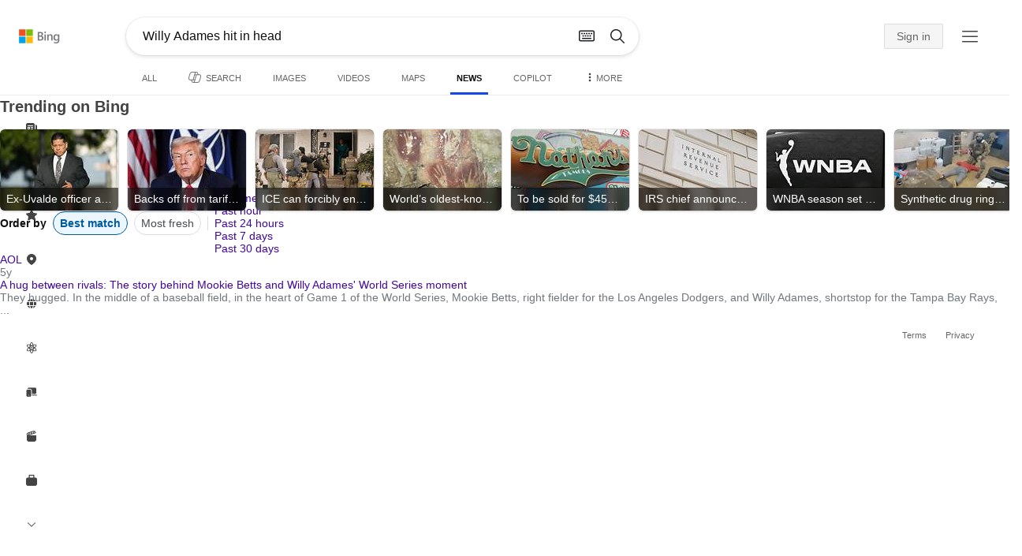

--- FILE ---
content_type: text/html; charset=utf-8
request_url: https://insertmedia.bing.office.net/news/topicview?q=Willy+Adames+hit+in+head&filters=tnTID%3D%22F65ED080-9DD6-4127-812C-715778C050A9%22+tnVersion%3D%225120988%22+Segment%3D%22popularnow.carousel%22+tnCol%3D%2221%22+tnOrder%3D%22f8cfda45-1b66-421c-a34f-aea2a2e3e9bf%22&nvaug=%5BNewsVertical+topicviewtype%3D%222%22%5D&form=NWBTTC
body_size: 111313
content:
<!DOCTYPE html><html dir="ltr" lang="en" xml:lang="en" xmlns="http://www.w3.org/1999/xhtml" xmlns:Web="http://schemas.live.com/Web/"><script type="text/javascript" nonce="ianRtJRwtzTmP2N3ErQjQoOHjOKxvLvjczDftquGv7Y=" >//<![CDATA[
si_ST=new Date
//]]></script><head><!--pc--><title>Willy Adames hit in head - Search News</title><meta name="viewport" content="width=device-width, initial-scale=1.0, minimum-scale=1.0" /><meta content="News from world, national, and local news sources, organized to give you in-depth news coverage of sports, entertainment, business, politics, weather, and more." name="description" /><meta name="google-site-verification" content="VzfM4za4H11_86chQrBcWeQ3ezt9R_7Hm4_L3pgjExw" /><meta content="noindex" name="robots" /><meta content="text/html; charset=utf-8" http-equiv="content-type" /><meta name="referrer" content="origin-when-cross-origin" /><link rel="icon"
                      href="/sa/simg/favicon-trans-bg-blue-mg.ico" /><script type="text/javascript" nonce="ianRtJRwtzTmP2N3ErQjQoOHjOKxvLvjczDftquGv7Y=">//<![CDATA[
_G={Region:"US",Lang:"en-US",ST:(typeof si_ST!=='undefined'?si_ST:new Date),Mkt:"en-US",RevIpCC:"us",RTL:false,Ver:"04",IG:"6FDF8BF055A24F68B1451DFA68E1AE35",EventID:"6971a3a8b9424a448db1caea619abfb8",MN:"SERP",V:"web",P:"SERP",DA:"CHIE01",CID:"3B990F089A67642A088019E19B08651C",SUIH:"GP8i0qP4sMAdhizAUx85zQ",adc:"b_ad",EF:{cookss:1,bmcov:1,crossdomainfix:1,bmasynctrigger:1,bmasynctrigger3:1,getslctspt:1,newtabsloppyclick:1,chevroncheckmousemove:1,sharepreview:1,shareoutimage:1,sharefixreadnum:1,clickbackRSFlare:1,clickbackRSAfterOnP1:1,clickbackRSonTopW:1,cbrsTopWMainlineLog:1,cbRSHoveronTopW:1,clickbackRSonAdAlgo:1,enableClickbackRSInTab:1,isClickbackRSInTab:1,multiCBRSLog:1,cbrsAnimationCF:1,sharepreviewthumbnailid:1,shareencodefix:1,InactRefWithAdCF:1,chatskip2content:1,fablogfix:1,uaclickbackas:1,uaasnodisappear:1,hoverlinkoriginal:1,rmsprogfix:1,clearuspreo:1,noajaxh5c:1,ajaxerrorfix:1,fixTypeToSearchIssueFlare:1,fixTypeToSearchIssueTreatment:1,webcsco:1,bmbu:1,norescp:1},gpUrl:"\/fd\/ls\/GLinkPing.aspx?",Salt:"CfDJ8HAK7eZCYw5BifHFeUHnkJGI9EeYgcgdIkVmw1B4Rel-qv90ZEWe40PWPUzwoYrsIo2i0KZSrBebOYDYQWXb8C27-H37CM-HTc7MYDmycGOkUUGPI1w56PpNxQMRh1XTAgX7bO0X2tpt7aA9u9ueJHmBnSTsR2IXRHLFK-eiBMYaesVXNENPdi7ovJWgl7XIMw" }; _G.lsUrl="/fd/ls/l?IG="+_G.IG+"&CID="+_G.CID ;curUrl="https:\/\/insertmedia.bing.office.net\/news\/topicview";_G.EnableCompression=true;_G.XLSC="\/web\/xlsc.aspx"; _G.XLS="\/web\/xls.aspx"; _G.XLSM="\/threshold\/xls.aspx";_G.XLSOvr=8;_G.XLSThrottle=500;_G.XLSNoFlush=true; _G.DirectLogFlight=3; function directLog(d,g,f){if(window.Log&&Log.DirectLog){Log.DirectLog(d,g,f);}else if (window.sj_gx){var x=sj_gx();x.open('GET',_G.lsUrl+"&Type=Event.ClientInst&DATA="+d+"&dl=4");x.send()}}; _G.LSP = "/fd/ls/lsp.aspx?dl=3";_G.DLPState = 1;function si_T(a){var ig='';if(!(a.length>2&&a.substring(0,3)==="IG=")){ig='IG='+_G.IG;}if(document.images){_G.GPImg=new Image;_G.GPImg.src=_G.gpUrl+ig+'&CID='+_G.CID+'&'+a;}return true;}_G.BAT="0";_G.NTT="600000";_G.CTT="3000";_G.BNFN="Default";_G.LG="160";_G.CBRSHT="400";_G.CBRSHTAM="400";_G.multiCBRSType="4";_G.maxMultiCBRS="4";;_G.EnableRMSINPOpt=true;;
//]]></script><style type="text/css">#b_header #id_h{content-visibility:hidden}#b_results>.b_ans:not(.b_top):nth-child(n+5) .rqnaContainerwithfeedback #df_listaa{content-visibility:auto;contain-intrinsic-size:648px 205px}#b_results>.b_algo:not(.b_algoBorder):nth-child(n+5)>h2{content-visibility:auto;contain-intrinsic-size:608px 24px}#b_results>.b_algo:not(.b_algoBorder):nth-child(n+5) .b_caption:not(.b_rich):not(.b_capmedia):not(.b_snippetgobig):not(.rebateContent){content-visibility:auto;contain-intrinsic-size:608px 65px;padding-right:16px;margin-right:-16px;margin-left:-16px;padding-left:16px}#b_results>.b_algo:not(.b_algoBorder):nth-child(n+5) .b_caption.b_rich .captionMediaCard .wide_wideAlgo{content-visibility:auto;contain-intrinsic-size:370px 120px}#b_results>.b_algo:not(.b_algoBorder):nth-child(n+5) .scs_icn{content-visibility:auto}#b_results>.b_ans:nth-child(n+7) .b_rs:not(.pageRecoContainer){content-visibility:auto;contain-intrinsic-size:608px 296px}#b_results>.b_ans:nth-child(n+7) .b_rs:not(.pageRecoContainer) .b_rsv3{padding-bottom:1px}#b_results>.b_pag{content-visibility:auto;contain-intrinsic-size:628px 45px}#b_footer>#b_footerItems{content-visibility:auto;contain-intrinsic-size:1px 24px}.cnt_vis_hid{content-visibility:hidden}.sw_ddbl:after,.sw_ddbk:after,.sw_ddw:after,.sw_ddgy:after,.sw_ddgn:after,.sw_st:after,.sw_sth:after,.sw_ste:after,.sw_st2:after,.sw_sth2:after,.sw_plus:after,.sw_minus:after,.sw_tpcg:after,.sw_tpcbl:after,.sw_tpcw:after,.sw_tpcbk:after,.sw_close:after,.sb_pagN:after,.sb_pagP:after,.sw_up:after,.sw_down:after,.b_expandToggle:after,.b_fLogo:after,.b_cm:after,.sw_lpoi:after{position:relative}.sw_ddbl:after,.sw_ddbk:after,.sw_ddw:after,.sw_ddgy:after,.sw_ddgn:after,.sw_st:after,.sw_sth:after,.sw_ste:after,.sw_st2:after,.sw_sth2:after,.sw_plus:after,.sw_minus:after,.sw_tpcg:after,.sw_tpcbl:after,.sw_tpcw:after,.sw_tpcbk:after,.sw_close:after,.sb_pagN:after,.sb_pagP:after,.sw_up:after,.sw_down:after,.b_expandToggle:after,.b_fLogo:after,.b_cm:after,.sw_lpoi:after{content:url(/rp/EX_mgILPdYtFnI-37m1pZn5YKII.png)}.sw_ddbl,.sw_ddbk,.sw_ddw,.sw_ddgy,.sw_ddgn,.sw_st,.sw_sth,.sw_ste,.sw_st2,.sw_sth2,.sw_plus,.sw_minus,.sw_tpcg,.sw_tpcbl,.sw_tpcw,.sb_clrhov,.sb_pagN,.sb_pagP,.sw_up,.sw_down,.b_expandToggle,.b_fLogo,.b_cm,.sw_lpoi{display:inline-block;position:relative;overflow:hidden;direction:ltr}.sw_ddbl:after,.sw_ddbk:after,.sw_ddw:after,.sw_ddgy:after,.sw_ddgn:after,.sw_st:after,.sw_sth:after,.sw_ste:after,.sw_st2:after,.sw_plus:after,.sw_minus:after,.sw_tpcg:after,.sw_tpcbl:after,.sw_tpcw:after,.sw_tpcbk:after,.sb_pagN:after,.sb_pagP:after,.sw_up:after,.sw_down:after,.b_expandToggle:after,.b_fLogo:after,.b_cm:after,.sw_lpoi:after{display:inline-block;transform:scale(.5)}.sw_up:after{display:inline-block;transform:scale(.5,-.5) translateY(-20px)}.sw_sth2:after{display:inline-block;transform:scale(-.5,.5) translateX(56px)}.sw_tpcg,.b_expandToggle,.b_fLogo{display:block}.b_searchbox{padding-right:0}.sw_st,.sw_sth,.sw_ste,.sw_st2,.sw_sth2{height:12px;width:12px}.sw_st:after{transform-origin:-68px -40px}.sw_st2:after{transform-origin:-124px -40px}.sw_sth:after{transform-origin:-152px -40px}.sw_sth2:after{transform-origin:40px -68px}.sw_ste:after{transform-origin:-96px -40px}.sw_ddbl,.sw_ddbk,.sw_ddw,.sw_ddgy,.sw_ddgn{height:4px;width:7px}.sw_ddbl:after,.sw_ddbk:after,.sw_ddw:after,.sw_ddgy:after{transform-origin:-180px -52px}.sw_ddgn:after{transform-origin:-180px -40px}.sw_tpcg,.sw_tpcbl,.sw_tpcw,.sw_tpcbk{height:12px;width:12px}.sw_tpcg:after,.sw_tpcbl:after,.sw_tpcw:after,.sw_tpcbk:after{transform-origin:-218px -40px}.sw_plus{height:8px;width:8px}.sw_plus:after{transform-origin:-198px -40px}.sb_pagP,.sb_pagN{height:40px;width:40px}.shop_page .sb_pagP:after,.bf_wrapper .sb_pagP:after,b_fpage .sb_pagP:after{transform-origin:-430px 0}.shop_page .sb_pagP:hover:after,.shop_page .sb_pagP:active:after,.shop_page .sb_pagP:focus:after,.bf_wrapper .sb_pagP:hover:after,.bf_wrapper .sb_pagP:active:after,.bf_wrapper .sb_pagP:focus:after,.b_fpage .sb_pagP:hover:after,.b_fpage .sb_pagP:active:after,.b_fpage .sb_pagP:focus:after{transform-origin:-514px 0}.shop_page .sb_pagN:after,.bf_wrapper .sb_pagN:after,.b_fpage .sb_pagN:after{transform-origin:-430px 0}.shop_page .sb_pagN:hover:after,.shop_page .sb_pagN:active:after,.shop_page .sb_pagN:focus:after,.bf_wrapper .sb_pagN:hover:after,.bf_wrapper .sb_pagN:active:after,.bf_wrapper .sb_pagN:focus:after,.b_fpage .sb_pagN:hover:after,.b_fpage .sb_pagN:active:after,.b_fpage .sb_pagN:focus:after{transform-origin:-514px 0}@media screen and (forced-colors:active){.sb_pagN:after,.sb_pagP:after{content:""}li.b_pag a.sb_pagN,li.b_pag a.sb_pagP{width:auto}li.b_pag a.b_roths{transform:rotate(0deg)}.b_pag .sw_next,.b_pag .sw_prev{display:block}}.b_expandToggle,.sw_up,.sw_down{height:10px;width:16px}.b_expandToggle:after,.sw_up:after,.sw_down:after{transform-origin:-348px 0}.b_active .b_expandToggle:after,.sw_up:after{transform-origin:-348px 0}.b_icon{width:20px;height:20px;z-index:0}.b_cm{height:10px;width:12px}.b_cm:after{transform-origin:-152px -68px}.sw_lpoi{height:12px;width:8px}.sw_lpoi:after{transform-origin:-48px -40px}.b_pag .b_roths{transform:rotate(180deg)}z{a:1}z{a:1}html,body #b_results .b_no{background-color:#fff}#b_results>li a{color:#4007a2}#b_results>li a:visited{color:#4007a2}#b_results>li{background-color:#fff}.ccmc{background-color:#ccc}.ccmc:active{background-color:#36b}#b_tween .b_selected,div.b_dropdown .b_selected,#b_tween a.ftrH.b_selected:hover{background:#e1e0df}#b_tween .b_toggle:hover,#b_tween .ftrH:hover{background:#f2f2f2}.b_scroll{background:#999;border-color:#999}.b_scroll:hover{background:#4d4d4d}.b_dropdown{background-color:#fff;border-color:#e5e5e5}.ctxt,select,input[type="text"]{color:#444;border-color:#ddd}.b_dark select{background-color:#292827}.ccal{border-color:#ddd}.ccal:hover,.ctxt:hover,select:hover,input[type="text"]:hover{box-shadow:0 1px 2px 0 rgba(0,0,0,.1)}.b_dark select:hover{background-color:#292827}.ctxt:focus,select:focus,input[type="text"]:focus{color:#444;border-color:#919191;box-shadow:0 1px 2px 0 rgba(0,0,0,.1)}.ccal input[type="text"],.ccal input[type="text"]:hover,.ccal input[type="text"]:focus{color:#444}.ccal.ccal_rfs input[type="text"],.ccal.ccal_rfs input[type="text"]:hover,.ccal.ccal_rfs input[type="text"]:focus{color:#666}label{color:#767676}#b_results ::placeholder{color:#767676;opacity:1}#b_results :-ms-input-placeholder{color:#767676}#b_results ::-webkit-input-placeholder{color:#767676}#b_results input[type="text"]:disabled{color:#ccc}a,#b_tween a:visited,#b_results .b_no a{color:#4007a2}a:visited,#b_results>li a:visited{color:#4007a2}.trgr_icon .c_tlbxTrgIcn.sw_css{border-color:#444 transparent}.b_posText{color:#006d21}.b_negText{color:#c80000}#b_context .b_entityTitle,#b_results .b_entityTitle{color:#444}#b_context .b_entitySubTitle,#b_results .b_entitySubTitle{color:#767676}body,.b_promoteText,#b_tween a.ftrH:hover,.b_expando,.b_expando h2,.b_expando h3,.b_expando h4,.b_expando .b_defaultText,.b_active a,.b_active a:visited,.b_active a:hover,#b_results>.b_pag a,#b_results .b_no,#b_content a.cbl:visited,#b_content a.cbl{color:#71777d}#b_tween,#b_tween a.ftrH{color:#70757a}.b_top,.b_top .b_promoteText{color:#444}.b_alert,.sb_alert,.b_pAlt,#b_results .b_no .b_alert,#b_results .b_no .sb_alert,#b_results .b_no .b_pAlt{color:#d90026}#b_results .b_alert,#b_results .sb_alert,#b_results .b_pAlt{color:#d90026}.b_demoteText,.b_secondaryText,.b_attribution,.b_factrow,.b_focusLabel,.b_footnote,.b_ad .b_adlabel,#b_tween .b_dropdown a,.b_expando .b_subModule,.b_expando .b_suppModule,.b_algo .b_vList td{color:#767676}.b_algo .b_factrow{color:#767676}.b_caption,.snippet{color:#71777d}.b_top .b_caption{color:inherit}.ciot{background-color:#000}#b_context .b_subModule,#b_results .b_subModule,.overlay-container .b_subModule{border-bottom:1px solid #ececec}#b_context .b_sideBleed:last-child .b_subModule,#b_results .b_sideBleed:last-child .b_subModule,.overlay-container .b_sideBleed:last-child .b_subModule{border-bottom:0}.b_subModule h2{color:#111}.c_tlbx,.c_tlbxIS{border-color:#999;background:#fff}.sw_poi{color:#fff}.sw_poia{color:#fff}.sc_errorArea>.sc_error,.sc_errorArea>.sc_error h1,.sc_errorArea>.sc_error h3{color:#71777d}.sc_errorArea font[color=red]{color:#d90026!important}.b_caption p strong,.b_caption .b_factrow strong,.b_secondaryText strong{color:#767676}.b_belowcaption .b_secondaryText{color:#767676!important}#b_context .b_ans,#b_rrat_cont .b_ans,#b_context #wpc_ag,#b_rrat_cont #wpc_ag{background-color:#fff}#b_context .b_posText,#b_rrat_cont .b_posText,.b_expando .b_posText{color:#006d21}#b_context .b_negText,#b_rrat_cont .b_negText,.b_expando .b_negText{color:#c80000}#b_context,#b_rrat_cont,#b_context .wpc_rifacts,#b_rrat_cont .wpc_rifacts,#b_context .b_defaultText,#b_rrat_cont .b_defaultText{color:#71777d}#b_context .b_alert,#b_rrat_cont .b_alert,#b_context .sb_alert,#b_rrat_cont .sb_alert,#b_context .b_pAlt,#b_rrat_cont .b_pAlt{color:#d90026}#b_content .b_lowFocusLink a,#b_context .b_secondaryText,#b_rrat_cont .b_secondaryText,#b_context .b_attribution,#b_rrat_cont .b_attribution,#b_context .b_factrow,#b_rrat_cont .b_factrow,#b_context .b_footnote,#b_rrat_cont .b_footnote,#b_context .b_ad .b_adlabel,#b_rrat_cont .b_ad .b_adlabel,.b_expando .b_secondaryText,.b_expando .b_attribution,.b_expando .b_factrow,.b_expando .b_footnote,#b_tween .b_nonselectable{color:#767676}#b_context .b_footnote a,#b_rrat_cont .b_footnote a,.b_promtext{color:#111}#b_context .b_pointer.b_mhdr:hover .b_secondaryText,#b_rrat_cont .b_pointer.b_mhdr:hover .b_secondaryText{color:#36b}z{a:1}.b_footer{background-color:transparent}.b_footer,.b_footer a,.b_footer a:visited{color:#666}#b_results>.b_ad a{color:#4007a2}#b_results>.b_ad a:visited{color:#4007a2}#b_context>li.b_ad,#b_rrat_cont>li.b_ad{color:#71777d;background-color:#fff}#b_context>li.b_ad a,#b_rrat_cont>li.b_ad a{color:#4007a2}#b_context>li.b_ad a:visited,#b_rrat_cont>li.b_ad a:visited{color:#4007a2}.b_ad .b_caption p strong,.b_ad .b_caption .b_factrow strong,.b_ad .b_secondaryText strong{color:#767676}cite,#b_results cite.sb_crmb a,#b_results cite a.sb_metalink,#b_results .b_adurl cite a,#bk_wr_container cite a{color:#444}.b_ad cite,.b_ad cite a{color:#006d21}#b_context cite,#b_rrat_cont cite,#b_context cite a,#b_rrat_cont cite a,.b_expando cite,.b_expando cite a{color:#444}.b_button:hover,.b_button:visited,.b_hlButton,.b_hlButton:hover,.b_hlButton:visited,.b_foregroundText,.ciot{color:#fff}.b_button:hover,.b_hlButton{background-color:#0072c5}.b_button:active,.b_hlButton:active{background-color:#333}.b_hlButton:hover{background-color:#106ebe}.b_border,.b_button,.b_hlButton{border-color:#ccc}#b_results>.b_pag{background-color:transparent}#b_results>.b_pag a:hover{background-color:#f4f4f4}#b_results>.b_pag .sb_pagS_bp:hover{background-color:#fff}#b_results>.b_pag a.sb_pagP:hover,#b_results>.b_pag a.sb_pagN:hover{background-color:inherit}#b_results>.b_pag .sb_pagS_bp{color:#111}.b_pag a{border:3px solid transparent}.b_pag a.sb_bp{border:0;border-bottom:3px solid transparent}.b_pag .sb_pagS,.b_pag a.sb_pagS_bp{border-color:var(--bing-smtc-foreground-content-neutral-secondary-alt)}z{a:1}z{a:1}#b_results>.b_ad{color:#71777d;background-color:#f9fcf7}#b_results,#b_results .b_defaultText,#b_results>.b_pag a:hover,#b_tween .b_selected,#b_tween a.ftrH.b_selected,#b_tween a.ftrH.b_selected:hover,#b_tween .b_toggle:hover,#b_tween .b_highlighted,#hlcchcxmn label{color:#71777d}html,body,h1,h2,h3,h4,h5,h6,p,img,ol,ul,li,form,table,tr,th,td,blockquote{border:0;border-collapse:collapse;border-spacing:0;list-style:none;margin:0;padding:0}html{overflow-y:scroll}#b_content{clear:both;min-height:316px;padding:41px 0 0 100px}#b_pole{margin:-25px 0 15px -100px;padding-left:120px}#b_tween~#b_pole{margin-top:3px}.b_underSearchbox~#b_pole{margin-top:0}#b_context,#b_rrat_cont{margin:0 0 0 60px;padding:0 20px}#b_context .b_ans,#b_rrat_cont .b_ans,.b_expando .b_ans,#b_context .b_ad,#b_rrat_cont .b_ad,.b_card{margin:0 -20px}#b_context .b_ans,#b_rrat_cont .b_ans,.b_expando .b_ans{padding:10px 20px 0}#b_context .b_ad,#b_rrat_cont .b_ad{padding:10px 20px}.b_card{padding:15px 20px}#b_results,#b_context,#b_rrat_cont,#b_tween>span,.b_hList>li,.c_tlbxTrg,.b_hPanel>span,.ccal .ccali,.b_footerRight,.b_hPanel .b_xlText,.b_hPanel .cico,.b_moreLink,.b_label+.b_hList,.lc_bks,.lc_bkl,.fiw,.csrc,.b_footnote .cico,.b_algo .b_title H2,.b_algo .b_title>div,.b_algo .b_title .b_suffix>div,h3{display:inline-block}.b_pointer{cursor:pointer}label,.b_ad .b_adlabel,.c_tlbxTrgIcn{display:block}#b_tween{margin-top:-28px;padding-bottom:0}.b_underSearchbox~#b_tween{margin-top:-2px}#b_tween,#b_tween .ftrH{height:30px}#b_tween>span{padding-right:25px}#b_results>li{margin:0 0 2px}#b_results>li,#b_results>.b_ad{padding:10px 0}#b_results>.b_ans{padding:12px 0 0}#b_results>.b_algo{padding:12px 0 0}#b_results>li .b_fullb{margin-left:-0;margin-right:-0}#b_results>.b_ad{padding-right:-2px;border-right:2px solid #e5e5e5}#b_results>li:first-child,#b_results>li:first-child.b_bfb_mainline.b_ans:empty+li:not(.b_ans.b_topborder){padding-top:10px}#b_results>.b_pag{padding:18px 0 40px 20px}#b_results>.si_pp,.sb_hbop,.b_hide,.ttl,#sw_tfbb,.sw_next,.sw_prev,#id_d,.b_hidden img{display:none}.b_hidden{visibility:hidden}#b_context .b_ans,#b_rrat_cont .b_ans,.b_expando .b_ans{margin-bottom:5px}#b_context .b_ad,#b_rrat_cont .b_ad{margin-bottom:5px}main,aside,.b_inlineList li,.b_inlineList div,.b_factrow li{display:inline}.b_footerRight,td,th,#b_context,#b_rrat_cont,.b_hList>li{vertical-align:top}.b_footer{width:100%;padding:12px 0}.c_tlbxTrg{width:15px;height:14px;margin:-1px 6px -3px 2px}.c_tlbxTrgIcn{margin:4px 0 2px 3px}.c_tlbx{position:absolute;z-index:6;border:1px solid;padding:10px}.c_tlbxIS{border-bottom:1px solid}.b_gridList ul:first-child,.b_vlist2col ul:first-child{margin:0 20px 0 0}.b_gridList li,.b_vlist2col li{padding:0 0 10px}.b_vlist2col.b_deep li{padding:0 0 10px}.b_overhangR .b_vlist2col ul:first-child{margin:0 15px 0 0}.b_overhangR .b_vlist2col ul{width:180px}.b_deep p{height:33px}#b_context .b_ad .b_adlabel,#b_rrat_cont .b_ad .b_adlabel,#b_content .b_expanderControl .sw_plus,.sc_rf form,form.sc_rf,.b_lBMargin{margin-bottom:10px}.b_ad li,#b_results .b_ad .b_adlabel{margin-bottom:8px}.b_ad li:last-child{margin-bottom:0}.b_ad li li,.b_ad li li:last-child{margin:0}#b_results .b_ad .b_vlist2col,#b_results .b_ad .b_factrow,#b_results .b_ad .b_bcfactrow{margin-top:-6px}#b_results .b_ad .sb_adRA .b_vlist2col{padding-left:0}.sx_ci{border:1px solid #e5e5e5;margin-top:3px;width:80px;height:60px}.b_favicon{margin:0 .5em 0 0}.b_imagePair:after,.b_vlist2col:after,.b_gridList:after{clear:left}.b_imagePair.reverse:after,.b_overhangR:after{clear:right}.b_clear,#b_results>li:after,.b_clearfix:after{clear:both}#b_results>li:after,.b_clearfix:after,.b_imagePair:after,.b_vlist2col:after,.b_gridList:after,.b_overhangR:after{content:'.';display:block;height:0;visibility:hidden}.b_vlist2col ul,.b_gridList ul,.b_float,.b_footer,.b_float_img,.b_pag li,.b_mhdr h2{float:left}.b_floatR_img,.b_floatR,.wr_tc{float:right}.b_overflow,.b_hList li,.b_1linetrunc,.b_deep p,.b_imageOverlayWrapper{overflow:hidden}.b_ansImage{padding:2px 10px 0 0}.b_creditedImg img,.b_creditedImg .cico{padding-bottom:1px}h4,.sa_uc>.b_vList>li>table td,.b_smBottom,#b_context .b_ad h2,#b_rrat_cont .b_ad h2,.b_attribution,.b_secondaryFocus,.b_focusTextLarge,.b_focusTextMedium,.b_focusTextSmall,.b_focusTextExtraSmall,.b_snippet{padding-bottom:2px}.b_factrow{padding-bottom:2px}h2,.b_focusLabel,label{padding-bottom:3px}.b_vPanel .b_vPanel>div,.b_vList .b_vPanel>div{padding-bottom:5px}.b_dataList li,.b_mBottom{padding-bottom:5px}.b_lBottom,.b_entitySubTitle{padding-bottom:12px}#b_context .b_subModule h2,#b_rrat_cont .b_subModule h2,#b_results .b_subModule h2{padding-bottom:16px}#b_results .sp_recourse.b_lBottom,.b_caption,.b_moreLink,.b_footnote,.b_hList>li,#b_context h2,#b_rrat_cont h2,#b_context h2.b_entityTitle,#b_rrat_cont h2.b_entityTitle,#b_results .b_ad .b_factrow,#b_results .b_ad .b_bcfactrow,.overlay-container .b_subModule h2,.b_expando h2,.b_no h1,.b_no h4,.b_no li,.b_prominentFocusLabel,.ht_module,.b_locStr{padding-bottom:10px}.b_vPanel>div,.b_vList>li{padding-bottom:10px}#b_results .b_ans>.b_factrow:last-child{padding-bottom:10px}.b_vList .b_hList>li,.b_vPanel .b_hList>li,#b_content .ht_module h2,.b_vList .b_float_img,.b_creditedImg .b_footnote,.b_creditedImg .cico img,#b_results>.b_ad,.b_suppModule .b_mhdr,.b_vList>li>.tab-container,.b_vPanel>div>.tab-container,.b_ad .b_deep h3,#b_content .b_float_img_nbp{padding-bottom:0}.b_caption .b_factrow:last-child,#b_results .b_caption .b_factrow:last-child,.b_caption>.b_dataList:last-child li:last-child,.b_caption .b_moreLink:last-child,.b_vList .b_moreLink:last-child,.b_vList .b_factrow:last-child,.b_hList .b_factrow:last-child,.b_vPanel .b_factrow:last-child,.b_caption .b_attribution:last-child,.b_vList .b_attribution:last-child,.b_hList .b_attribution:last-child,.b_vPanel .b_attribution:last-child,.b_vList>li>table:last-child tr:last-child td,.b_vPanel>div>table:last-child tr:last-child td,.b_vList .b_focusLabel:last-child,.b_vPanel .b_focusLabel:last-child,.b_vList .b_prominentFocusLabel:last-child,.b_vPanel .b_prominentFocusLabel:last-child,.b_vList .b_secondaryFocus:last-child,.b_vPanel .b_secondaryFocus:last-child,.b_vList .b_focusTextExtraSmall:last-child,.b_vPanel .b_focusTextExtraSmall:last-child,.b_vList .b_focusTextSmall:last-child,.b_vPanel .b_focusTextSmall:last-child,.b_vList .b_focusTextMedium:last-child,.b_vPanel .b_focusTextMedium:last-child,.b_vList .b_focusTextLarge:last-child,.b_vPanel .b_focusTextLarge:last-child,.b_vList h4:last-child,.b_vPanel h4:last-child,.b_vPanel .b_caption:last-child,.b_vPanel .b_vList:last-child>li:last-child,.b_vPanel .b_footnote:last-child{padding-bottom:0}.b_vList .b_vPanel,.b_vPanel .b_vPanel{margin-bottom:-5px}.b_hList .b_vList,.b_hList .b_vPanel{margin-bottom:-10px}.ht_module .sc_rf form.lc_bk,.b_mBMargin,.wpcbcc{margin-bottom:5px}#b_results .b_no{margin:0 0 80px}.b_rich{padding-top:3px}h2+.b_rich{padding-top:2px}.b_algo .b_attribution img{vertical-align:text-bottom}.b_smLeft{padding-left:2px}.b_lLeft,.b_floatR_img,.b_suffix,.b_footnote .cico{padding-left:10px}.wr_tc,.b_xlLeft,.b_deep,#b_results .b_ad .b_vlist2col,#b_tween{padding-left:20px}h2 .b_secondaryText{margin-left:5px}.b_hList.b_imgStrip>li{padding-right:1px}.b_smRight{padding-right:2px}.fiw,.lc_bkl,.b_mRight,.b_label,.csrc{padding-right:4px}.b_lRight,.b_imgStrip .imgData,.b_underSearchbox .b_label{padding-right:10px}.b_hPanel>span,.b_hList>li{padding-right:10px}.b_hPanel.wide>span,.b_xlRight{padding-right:20px}.b_hList.b_imgStrip>li:last-child,.b_hList>li:last-child,.b_hPanel>span:last-child,td:last-child,th:last-child,#b_tween>span:last-child{padding-right:0}.b_twoColumn>div:first-child{padding-right:30px}.b_overhangR{margin-right:-30px;padding-right:150px}.wr_tc{margin-right:-150px}.wr_et{margin-right:-120px}.b_tbl{margin-right:-10px}.b_border,.b_button,.b_hlButton,.b_scroll,.b_dropdown{border-width:1px;border-style:solid}.b_button,.b_hlButton{line-height:30px;text-decoration:none;text-align:center;cursor:pointer;padding:0 15px;min-width:50px}.lc_bks .cbtn{margin-top:15px}#b_context .b_subModule,#b_rrat_cont .b_subModule,#b_results .b_subModule,.b_expando .b_subModule{padding:0 19px 0 19px;margin-bottom:16px}#b_context .b_subModule .b_lBottom.lo_im_ov,#b_rrat_cont .b_subModule .b_lBottom.lo_im_ov{padding-bottom:0;margin-bottom:12px}.overlay-container .b_subModule{padding-bottom:0;margin-bottom:16px}#b_context .b_sideBleed:last-child .b_subModule,#b_rrat_cont .b_sideBleed:last-child .b_subModule,#b_results .b_sideBleed:last-child .b_subModule,.b_subModule .b_subModule:last-child{margin-bottom:0}.b_dropdown{position:absolute;z-index:6}.b_scroll{position:relative;top:0;width:5px;height:20px}.b_pag a{display:block;min-width:34px;margin-right:10px;text-align:center;height:34px;line-height:34px}.b_pag a.sb_bp{min-width:40px;margin-right:20px;height:37px;line-height:42px}.b_pag .b_widePag{margin-right:28px}.b_pag a.sb_pagN,.b_pag a.sb_pagP{min-width:0;height:30px;width:30px;border:0;margin-top:5px;padding:1px}.b_pag a.sb_pagN_bp,.b_pag a.sb_pagP_bp{height:40px;width:40px;margin-top:0}.b_pag .sw_prev,.b_pag .sw_next{margin:2px}.b_mhdr{margin:-15px 0 -5px;padding:15px 0 5px}.b_mhdr .sw_up,.b_mhdr .sw_down{margin-top:10px}.b_mhdr .b_moreLink,.b_mhdr .b_secondaryText{margin-top:6px}.b_vPanel .sc_rf form,.b_suppModule .b_mhdr{margin-bottom:0}.b_rTxt{text-align:right}.b_cTxt{text-align:center}.b_jTxt{text-align:justify}table{width:100%;word-wrap:break-word}td,th,.b_float_img{padding:0 10px 10px 0}th{text-align:left}.sw_poi,.sw_poia{float:left;margin:-3px 5px 0 0;line-height:20px;text-align:center}.ctxt,select,input[type="text"]{outline:0;padding:0 11px;height:30px;border-width:1px;border-style:solid;border-radius:2px}.ctxt.b_focusTextMedium{padding:3px 11px 8px 11px;height:57px}.ctxt.b_outTextBox{border-top:4px solid #919191;padding:0 11px 8px 11px}.ctxt.b_outTextBox:focus{border-top-width:1px;padding-top:3px}select{padding:0 0 0 11px;height:32px}input.ctxt,.ccal input,.ccal .ccali,.b_favicon,.b_footnote .cico{vertical-align:middle}.ccal .ctxt,.ccal .ctxt:hover,.ccal .ctxt:focus,.ccal .ccali{background:none;border:0;box-shadow:none}.ccal{border-width:1px;border-style:solid}.ccal .ccali{height:30px}.ccal .ccalp{padding:5px 5px 0 5px}.b_underSearchbox{margin:-20px 0 14px}.b_underSearchbox .b_hList>li{padding:0 8px 0 0}.b_compactSearch label{float:left;margin:7px 10px 0 0}.b_compactSearch input{margin-right:0;float:left}.b_compactSearch .cbtn{border-left:0}.b_footer table{width:520px;margin:15px 20px 0 120px}#b_footerItems ul{display:block}#b_footerItems li{display:inline;float:right}#b_footerItems span{margin-right:24px;margin-left:24px;float:right}#b_footerItems a{margin-right:24px;font-size:11px}#b_footerItems{line-height:24px;padding:0 20px 0 24px;font-size:11px}.b_footerRight{margin:13px 0 0 50px}.b_1linetrunc{text-overflow:ellipsis;white-space:nowrap}div.cico.b_capImg{margin-bottom:4px}.b_imageOverlayWrapper{margin:-20px 0 0;height:20px}.b_imageOverlay{color:#fff;background-color:#000;padding:5px}.ansP,.ansPF{padding-left:30px}.ansP .wpc_pin,.ansPF .wpc_pin{margin-left:-30px}#b_context .rssmgrp .b_subModule,#b_rrat_cont .rssmgrp .b_subModule,.overlay-container .rssmgrp .b_subModule{border-bottom:0}#b_context .b_entitySubTitle,#b_rrat_cont .b_entitySubTitle,#b_results .b_entityTP .b_entitySubTitle{margin-top:-9px}.b_entityTP .b_infocardTopR .b_floatR_img{padding-bottom:10px}.b_vmparent{display:-ms-flexbox;display:-webkit-flex;display:flexbox;display:-webkit-box;display:flex;align-items:center}.b_relative{position:relative}:root{--lgutter:160px;--lgutterrev:-160px;--polepadl:160px;--polepadl2:120px;--dtabpadl:160px;--rgutter:80px;--crleft:888px;--bminwidth:1320px}z{a:1}input,textarea,h4,h5{font:inherit;font-size:100%}body,.b_no h4,h2 .b_secondaryText,h2 .b_alert,.b_underSearchbox,#b_header{font:14px/normal "Arial",Helvetica,Sans-Serif}h1,h2,h3{font:13px/1.2em "Arial",Sans-Serif}h2{font-size:20px;line-height:28px}.sb_add h2{line-height:28px}h3,.b_no h1{font-size:18px;line-height:22px}cite{font-style:normal}.sb_alert a{font-style:italic}#b_content,#b_context,#b_rrat_cont,.b_expando{line-height:1.2em}cite,#b_context,#b_rrat_cont,.b_expando,#vidans2{word-wrap:break-word}#sa_ul li,.nowrap{white-space:nowrap}.b_footer{line-height:18px}.b_attribution,#b_content .b_attribution{font-size:16px;line-height:24px}#b_content main #b_results .b_algo cite{font-size:14px}.ba_title>h2+cite{font-size:16px;line-height:24px;padding-top:1px}.b_subModule h2{font-size:18px;line-height:22px}.b_smText,.b_footnote,.ciot{font-family:"Arial",Helvetica,Sans-Serif;font-size:11px;line-height:normal}.b_footnote{line-height:16px}.b_ad .b_adlabel,.b_ad .b_adlabel strong{font:12px/normal "Arial",Helvetica,Sans-Serif}.b_mText{font:16px/22px "Arial",Helvetica,Sans-Serif}.b_focusLabel{font:16px "Arial",Sans-Serif;line-height:20px}.b_secondaryFocus{font:13px "Arial",Helvetica,Sans-Serif;line-height:18px}.b_focusTextExtraSmall{font:18px "Arial",Sans-Serif;line-height:1.3em}h2.b_entityTitle,.b_prominentFocusLabel,.b_xlText{font-size:24px;font-family:"Arial",Sans-Serif;line-height:1.2em}h2.b_entityTitle{line-height:normal}.b_entitySubTitle{font-size:13px;line-height:18px}.b_focusTextSmall,.b_focusTextMedium,.b_focusTextLarge{font:400 28px "Arial",Sans-Serif}.b_focusTextMedium{font-size:40px;line-height:48px}.b_focusTextLarge{font-size:54px;line-height:64px}.b_focusTextSmall{font-size:28px;line-height:38px}h2.b_topTitle{font-size:20px;line-height:28px}.sb_add h2.b_topTitle{line-height:28px}strong,.b_active a,.b_no h4,.b_strong,.b_ad .b_adlabel strong,.cbl{font-weight:700}th,h2 strong,h3 strong{font-weight:normal}#b_tween{font-size:14px}#b_tween>span,#b_tween .ftrH{line-height:30px}.b_attribution cite{unicode-bidi:normal}a,.b_algoheader a:hover,.b_topbar a:hover,.b_pag a:hover,.cbtn:hover,.cbtn a:hover,.b_hlButton:hover,.ftrB a:hover,.b_algo:hover .b_vList h2 a,.b_algo:first-child:hover .b_vList h2 a,#b_header:hover~#b_content #b_pole~#b_results li:first-child.b_ad li:first-child h2 a,#b_header:hover~#b_content #b_pole~#b_topw li:first-child.b_ad li:first-child h2 a,#b_header:hover~#b_content #b_pole~#b_results li:first-child.b_algo h2 a,#b_header:hover~#b_content #b_topw~#b_results li:first-child.b_algo h2 a,#b_results>.b_ans:hover .ent_cnt h2>a,#b_results>.b_ans:hover .sp_requery h2>a,#b_results>.b_ans .b_rich>.b_vList>li:hover h5.b_lBMargin>a{text-decoration:none}a:hover,.b_algoheader a h2:hover,.b_algo:first-child:hover h2 a,.b_algo .b_underline a,.sb_add .b_underline a,#b_results>.b_ad li .sb_adTA:hover h2 a,#b_topw>.b_ad li .sb_adTA:hover h2 a,#b_header:hover~#b_content #b_results li:first-child.b_ad li:first-child div.sb_adTA h2 a,#b_header:hover~#b_content #b_topw li:first-child.b_ad li:first-child div.sb_adTA h2 a,#b_header:hover~#b_content #b_results li:first-child.b_algo h2 a,#b_results li.b_msg.b_canvas a:focus-visible{text-decoration:underline}z{a:1}z{a:1}#b_results>li.b_ans.b_topborder{padding:15px 0 10px 0;margin-bottom:12px;border-radius:6px;margin-top:0}#b_results>li.b_ans.b_topborder .bgtopgr{border-bottom-left-radius:6px;border-bottom-right-radius:6px}#b_results>li.b_ans.b_topborder .bgtopwh{border-radius:6px 6px 0 0}#b_results li.b_ans:not(.b_bfb_mainline:empty)~.b_topborder{margin-top:10px}#b_results li.b_ad~.b_ans.b_topborder{margin-top:12px}#b_results>li.b_ans.b_topborder.b_tophb{border:1px solid #ddd;box-shadow:none;padding:0}#b_results>li.b_ans.b_topborder,#b_results>li.b_ans.b_topborder.b_tophb.b_topshad{box-shadow:0 0 0 1px rgba(0,0,0,.05);border:0}.b_tophb .b_tophbh{padding:15px 0 16px 0}.b_tophb .b_tophbb{border-top:1px solid #ddd;padding:15px 0 19px 0}.b_topshad .b_tophbb{padding-bottom:10px}.b_tophb .b_tophbb.bgbtopnone{border-top:0}.b_tophb .bgtopwh{background-color:#fff}.b_tophb .bgtopgr{background-color:#f5f5f5}#b_results>.b_ad+.b_top{margin-top:0}.b_top .b_attribution+.b_rich,.b_top .b_factrow+.b_rich{padding-top:8px}.b_top .b_topTitle+.b_rich{padding-top:12px}.b_tHeader,.b_demoteText,.b_secondaryText,.b_attribution,.b_factrow,.b_focusLabel,.b_footnote,.b_ad .b_adlabel,#b_tween .b_dropdown a,.b_expando .b_subModule,.b_expando .b_suppModule,.b_algo .b_vList td,#b_content .b_lowFocusLink a,#b_context .b_secondaryText,#b_rrat_cont .b_secondaryText,#b_context .b_attribution,#b_rrat_cont .b_attribution,#b_context .b_factrow,#b_rrat_cont .b_factrow,#b_context .b_footnote,#b_rrat_cont .b_footnote,#b_context .b_ad .b_adlabel,#b_rrat_cont .b_ad .b_adlabel,.b_expando .b_secondaryText,.b_expando .b_attribution,.b_expando .b_factrow,.b_expando .b_footnote{color:#767676}.b_ad .b_secondaryText{color:var(--bing-smtc-foreground-content-neutral-tertiary)}#b_context .b_mhdr:hover .b_secondaryText,#b_rrat_cont .b_mhdr:hover .b_secondaryText,.b_expando .b_mhdr:hover .b_secondaryText{color:#001ba0}#b_results>.b_top .b_prominentFocusLabel,#b_results>.b_top .b_topTitle,#b_results>.b_top .b_focusTextExtraSmall,#b_results>.b_top .b_focusTextExtraSmall a,#b_results>.b_top .b_focusTextSmall,#b_results>.b_top .b_focusTextSmall a,#b_results>.b_top .b_focusTextMedium,#b_results>.b_top .b_focusTextMedium a,#b_results>.b_top .b_focusTextLarge,#b_results>.b_top .b_focusTextLarge a{color:#111}span.b_negText.b_focusTextExtraSmall{color:#c80000!important}span.b_posText.b_focusTextExtraSmall{color:#006d21!important}.b_top .b_focusTextExtraSmall a,.b_top .b_focusTextSmall a,.b_top .b_focusTextMedium a,.b_top .b_focusTextLarge a{text-decoration:none}#b_results>.b_top:hover .b_focusTextExtraSmall a,#b_results>.b_top:hover .b_focusTextSmall a,#b_results>.b_top:hover .b_focusTextMedium a,#b_results>.b_top:hover .b_focusTextLarge a{color:#001ba0}#b_results>.b_top .b_focusTextExtraSmall a:hover,#b_results>.b_top .b_focusTextSmall a:hover,#b_results>.b_top .b_focusTextMedium a:hover,#b_results>.b_top .b_focusTextLarge a:hover{text-decoration:underline}.fc_cal_holder table{font-size:11px}body .fc_cal_holder{border:1px solid #0072c5}body .fc_cal_holder .fc_cal_disabled{color:#767676}body .fc_cal_holder a:link,body .fc_cal_holder a:visited{color:#666}body .fc_cal_holder td,body .fc_cal_holder .fc_cal_disabled,body .fc_cal_holder .fc_cal_days td{width:20px;line-height:20px;padding:0 10px 10px 0}.fc_cal_holder tr td:first-child{padding-left:10px}.fc_cal_holder tr:last-child td{padding-bottom:15px}body .fc_cal_holder .fc_cal_days td{line-height:15px;color:#767676;background-color:#fff}body .fc_cal_holder a{padding:0}body .fc_cal_holder td a:hover,body .fc_cal_holder td a:active,body .fc_cal_holder td.fc_cal_current a:hover,body .fc_cal_holder td.fc_cal_current a:active{background-color:#eee;color:#666}body .fc_cal_holder .fc_cal_monthHolder+.fc_cal_monthHolder{border-left:1px solid #bfdcf0}body .fc_cal_holder .fc_cal_monthHolder{background-color:#fff;border:0;padding:15px 15px 10em 15px}body .fc_cal_holder th div{background-color:#fff;border:0;padding:0 0 15px;color:#666;text-align:center;font-size:13px}body .fc_cal_holder .fc_cal_current a{background-color:#001ba0}body .fc_cal_monthDec.fc_cal_monthChange,body .fc_cal_monthInc.fc_cal_monthChange{background:url(rms://rms:answers:SharedStaticAssets:navchevrons_topRefresh) no-repeat;width:8px;height:12px;background-position:0 -110px;font-size:0}body .fc_cal_monthDec.fc_cal_monthChange{background-position:0 -44px}body .fc_cal_holder .fc_cal_month_first .fc_cal_monthDec{margin:1px 0 0 15px}body .fc_cal_holder .fc_cal_month_last .fc_cal_monthInc{margin:1px 15px 0 0}#b_results .b_attribution,#b_context .b_attribution,#b_rrat_cont .b_attribution,#b_topw .b_wpt_top .b_attribution{line-height:22px}.b_deep,#b_results .b_caption,#b_results .b_snippet,#b_results .b_factrow,#b_results p,#b_context .b_caption,#b_rrat_cont .b_caption,#b_context .b_snippet,#b_rrat_cont .b_snippet,#b_context .b_factrow,#b_rrat_cont .b_factrow,#b_context p,#b_rrat_cont p,#b_topw .b_wpt_top .b_caption,#b_topw .b_wpt_top .b_snippet,#b_topw .b_wpt_top .b_factrow,#b_topw .b_wpt_top p,#snct{line-height:22px}#b_context .b_caption .b_factrow .csrc,#b_rrat_cont .b_caption .b_factrow .csrc{line-height:19px}#b_content .b_deep p{height:44px}#b_content .carousel p,#b_content .b_slideexp p,#b_content #lMapContainer p,#b_content .MicrosoftMap p,#b_content .rwrl p,#b_content .qna_body p,#bw-rqna p,#ecmp_relatedPh p,#na_cl p{line-height:inherit}#b_content .b_imgSetData p,#b_content .b_caption .b_slideexp p{line-height:18px}#b_results #lgb_info .b_factrow{padding-bottom:4px}#snct .imgbig .b_overflow>h4{line-height:normal}#b_results .b_attribution,#b_topw .b_wpt_top .b_attribution,.b_ad h2,.b_deep h3,#snct h4{padding-bottom:0}#b_results .b_attribution .cico,#b_topw .b_wpt_top .b_attribution .cico{border-radius:0}#b_results .b_algo .b_attribution,#b_results .sb_add .b_attribution,#b_topw .b_wpt_top .sb_add .b_attribution{padding:1px 0 0 0}.b_deep h3{line-height:1.2em}#b_results .b_factrow,#b_topw .b_wpt_top .b_factrow{padding-bottom:2px}.b_ans h2.b_topTitle.b_headerTitle{padding-bottom:3px}.b_ans h2.b_lBottom,.b_expando h2{padding-bottom:10px}.b_ans h2,.b_algo h2{padding-bottom:0}z{a:1}.b_ad li,#b_context>.b_ad>ul>li,#b_rrat_cont>.b_ad>ul>li,#b_dynRail>.b_ad>ul>li{margin-bottom:22px}#b_context .b_ad .b_caption,#b_rrat_cont .b_ad .b_caption{padding-bottom:4px}#b_content ol#b_results li.b_ad,#b_content ol#b_topw li.b_ad{padding-bottom:10px;margin-bottom:0}#b_results li.b_ad.b_adBottom{padding-top:11px}#b_topw>li.b_ad:first-child{padding-top:10px}#b_context .b_entityTP,#b_rrat_cont .b_entityTP{padding:9px 19px 4px 19px;margin:-10px -20px -6px -20px;width:100%;box-shadow:0 0 0 1px rgba(0,0,0,.05);border-radius:6px;background:#fff}#b_context .b_entityTP .irp,#b_rrat_cont .b_entityTP .irp{border-radius:6px 6px 0 0;overflow:hidden}.overlay-container .b_entityTP{padding:10px 20px 5px 20px}#b_context .b_ans:not(:first-child)>.b_entityTP,#b_rrat_cont .b_ans:not(:first-child)>.b_entityTP{margin-top:-16px}#b_context .b_ad:not(:last-child),#b_rrat_cont .b_ad:not(:last-child){padding-bottom:15px;border-bottom:1px solid #ebebeb}.b_expando .b_ans{padding-bottom:15px;border-bottom:1px solid #ececec}#b_context .b_ans:not(:last-child),#b_rrat_cont .b_ans:not(:last-child){padding-bottom:5px}#b_context .b_ans .b_entityTP,#b_rrat_cont .b_ans .b_entityTP{margin-bottom:20px}#b_content .b_algo .b_attribution cite strong{font-weight:normal}z{a:1}.b_scopebar li:hover:not(.b_active){border-bottom:3px solid #ccc}#b_header .scopebar_pipe{border-bottom:0}#b_header .b_scopebar li.b_nohov:hover{border-bottom:0}#b_results .b_lineclamp1,#b_context .b_lineclamp1{display:-webkit-box;-webkit-line-clamp:1;-webkit-box-orient:vertical;overflow:hidden;white-space:normal}#b_results .b_lineclamp2,#b_context .b_lineclamp2{display:-webkit-box;-webkit-line-clamp:2;-webkit-box-orient:vertical;overflow:hidden;white-space:normal}#b_results .b_lineclamp3,#b_context .b_lineclamp3{display:-webkit-box;-webkit-line-clamp:3;-webkit-box-orient:vertical;overflow:hidden;white-space:normal}#b_results .b_lineclamp4,#b_context .b_lineclamp4{display:-webkit-box;-webkit-line-clamp:4;-webkit-box-orient:vertical;overflow:hidden;white-space:normal}#b_results .b_lineclamp5,#b_context .b_lineclamp5{display:-webkit-box;-webkit-line-clamp:5;-webkit-box-orient:vertical;overflow:hidden;white-space:normal}#b_content{padding-bottom:20px}z{a:1}:root{--brdcol:#ddd;--secbrdcol:#ececec;--promtxt:#111;--secpromtxt:#444;--regtxt:#666;--sectxt:#767676;--htmlbk:#fff;--cardsbk:#f5f5f5;--cardsbk2:#f5f5f5;--canvasbk2:#fff;--canvasbk3:b-lighterGray;--tealcol2:#00809d}.sw_close{display:inline-block;position:relative;overflow:hidden;direction:ltr;height:12px;width:12px}.sw_close:after{display:inline-block;transform:scale(.5);transform-origin:-218px -40px}.sw_meIc,.sw_spd,.idp_ham,.idp_wlid{position:relative;overflow:hidden;direction:ltr}.sw_meIc:after,.idp_ham:after,.idp_wlid:after{position:relative;transform:scale(.5);display:inline-block}.idp_ham{height:16px;width:20px;vertical-align:top;top:17px}.idp_ham:focus{outline-style:solid;outline-offset:5px}.idp_ham:after{transform-origin:-274px -40px}.idp_ham:hover:after,.idp_ham:active:after,.idp_ham:focus:after{transform-origin:-318px -40px}.idp_wlid,.sw_meIc{height:18px;width:18px}.idp_wlid:after{transform-origin:-48px 0}.rh_reedm .sw_meIc:after{transform-origin:-94px 0}.sw_meIc:after{transform-origin:-58px 0}.sw_spd:after{transform-origin:-362px -28px}.sw_meIc:after,.idp_ham:after,.idp_wlid:after{content:url(/rp/EX_mgILPdYtFnI-37m1pZn5YKII.png)}.b_searchboxForm,.sa_as .sa_drw{background-color:#fff}.b_searchboxForm .b_searchboxSubmit{background-color:#fff;border-color:#fff}.b_scopebar,.b_scopebar a,.b_scopebar a:visited,.id_button,.id_button:visited{color:#666}.b_scopebar .b_active a,.b_scopebar a:hover,.id_button:hover{color:#111}.b_idOpen a#id_l,a#id_rh.openfo{color:#333}#bepfo,#id_d{color:#333;background-color:#fff}.wpc_bub a{color:#4007a2}#sw_as{color:#444}.sa_tm strong{color:inherit}.sa_hv{background:#ececec}.sa_hd{color:inherit}#b_header{padding:22px 0 0 0;background-color:#fff}#b_header #sb_form,.b_logoArea,.b_logo,.b_searchboxForm,.id_button,.id_avatar,.idp_ham,.b_scopebar li,.b_scopebar a{display:inline-block}#b_header #sb_form{margin-right:10px}.b_searchbox{width:490px;margin:1px 0 1px 1px;padding:0 10px 0 19px;border:0;max-height:none;outline:0;box-sizing:border-box;height:44px;vertical-align:top;border-radius:6px;background-color:transparent}.b_searchboxSubmit{height:40px;width:40px;text-indent:-99em;border-width:0;border-style:solid;margin:3px 3px 3px 7px;background-position:-762px 0;transform:scale(.45)}#sw_as{width:auto;position:relative;z-index:6}.sa_as{position:absolute;width:100%}#sa_ul div.sa_tm,#sa_ul .sa_hd{margin-left:20px}#sw_as #sa_ul li.pp_tile{padding-left:20px}.sa_hd{padding-top:5px}.b_searchboxSubmit,.sa_sg{cursor:pointer}#sb_form_q::-webkit-search-cancel-button{display:none}#b_header .b_scopebar .b_active{border-color:#174ae4}#b_header #rh_animcrcl.serp.anim,#b_header .rwds_svg.serp circle{stroke:#174ae4}#b_header #rh_meter_heart path,#b_header #rh_animpath.serp.anim,#b_header .rh_reedm .rhfill.serp .medal,#b_header .rhlined.serp .medal{fill:#174ae4}.b_searchboxForm{box-shadow:0 0 0 1px rgba(0,0,0,.05),0 2px 4px 1px rgba(0,0,0,.09);border-radius:6px;border-left:1px solid transparent;border-right:0;border-top:1px solid transparent;border-bottom:1px solid transparent}.b_idOpen #id_d,#bepfo,#id_hbfo.slide_down{box-shadow:0 0 0 1px rgba(0,0,0,.1),0 2px 4px 1px rgba(0,0,0,.18);border-radius:6px}#sw_as #sa_ul:not(:empty){box-shadow:0 0 0 1px rgba(0,0,0,.1),0 2px 4px 1px rgba(0,0,0,.18)}.b_searchboxForm:hover,.b_focus .b_searchboxForm{box-shadow:0 0 0 1px rgba(0,0,0,.1),0 2px 4px 1px rgba(0,0,0,.18);border-left:1px solid transparent;border-right:0;border-top:1px solid transparent;border-bottom:1px solid transparent}.as_on .b_searchboxForm{border-radius:6px 6px 0 0}@media screen and (forced-colors:active){.b_idOpen #id_d{border:1px solid #fff}}@media screen and (forced-colors:active) and (prefers-color-scheme:light){.b_idOpen #id_d{border:1px solid #000}}#sw_as #sa_ul:not(:empty),#sw_as li:last-of-type.sa_hv{border-bottom-left-radius:6px;border-bottom-right-radius:6px}.spl-headerbackground{border-radius:6px 6px 0 0}body,#b_header{min-width:1204px}#id_h{display:block;position:relative;float:right;text-align:right;margin:0;line-height:50px;right:32px}.id_button{margin:0 8px;vertical-align:top}#id_rh,#id_rbh{padding:0 4px 0 24px;margin:0}.sw_spd{height:64px;width:64px;border-radius:50%;top:-7px;background-repeat:no-repeat;background-image:url(/rp/EX_mgILPdYtFnI-37m1pZn5YKII.png);transform:scale(.5);background-position:-362px -28px;margin:0 -16px 0;vertical-align:top}.sw_meIc{vertical-align:top;margin:16px 0 0 16px}#bepfo,#bepfm,#bepfl{width:320px}#bepfm{display:block}#bepfl{text-align:center;margin:50px 0}#bepfo{position:absolute;right:0;z-index:6;text-align:left}.idp_ham{margin:0 20px 0 16px;height:15px;width:20px}.b_scopebar{padding:0;margin:11px 0 0 var(--lgutter);border-bottom:0}#b_header{border-bottom:1px solid #ececec}.blue2#miniheader .b_scopebar ul{height:33px;overflow-y:hidden}.b_scopebar ul{height:39px;overflow-y:hidden}.b_scopebar li{padding:3px 0;margin:0 12px;line-height:25px;font-size:11px;letter-spacing:initial}.b_scopebar>ul li{text-transform:uppercase}.b_scopebar a{padding:0 8px}.b_scopebar .b_active{border-bottom:3px solid #00809d}#b_header .b_topbar,#b_header .b_scopebar{background:none;overflow-y:inherit}#b_header .b_topbar{margin-bottom:0}#b_header .b_scopebar{margin-bottom:0}.b_scopehide{content-visibility:hidden}z{a:1}z{a:1}.b_logo{font-family:"Arial",Helvetica,Sans-Serif}a,#b_header a,#b_header a:hover,.b_toggle,.b_toggle:hover{text-decoration:none}input{font:inherit;font-size:100%}.b_searchboxForm{font:18px/normal "Arial",Helvetica,Sans-Serif}.b_searchbox{font-size:16px}.id_button{line-height:50px;height:50px}.b_scopebar .b_active a{font-weight:600}.b_scopebar,.b_scopebar li{line-height:30px}.sa_tm{line-height:36px}.b_scopebar li{vertical-align:top}#sa_ul,.pp_title{font:16px/normal "Arial",Sans-Serif}#sa_ul .sa_hd{color:#444;font:600 13px/16px 'Arial',Sans-Serif;cursor:default;text-transform:uppercase;font-weight:bold}#sw_as strong{font-weight:bold}z{a:1}#sb_go_par{display:inline-block}#hp_container #sb_go_par{display:inline}#sb_go_par:hover::before,#sb_go_par.shtip::before,#sb_go_par[vptest]::before{bottom:-15px;left:26px;z-index:6}#sb_go_par:hover::after,#sb_go_par.shtip::after,#sb_go_par[vptest]::after{top:52px;left:26px;z-index:4}#miniheader #sb_go_par:hover::before,#miniheader #sb_go_par:hover::after{left:18px}*[data-sbtip]{position:relative}[vptest]::after,*[data-sbtip]:not(.disableTooltip):hover::after,*[data-sbtip].shtip:not(.disableTooltip)::after{position:absolute;background-color:#666;content:attr(data-sbtip);font:13px/18px Arial,Helvetica,sans-serif;white-space:nowrap;color:#fff;padding:10px 15px;transform:translateX(-50%);box-shadow:0 0 0 1px rgba(0,0,0,.06),0 4px 12px 1px rgba(0,0,0,.14);border-radius:4px}[vptest]::before,*[data-sbtip]:not(.disableTooltip):hover::before,*[data-sbtip].shtip:not(.disableTooltip)::before{position:absolute;background-color:#666;width:12px;height:12px;content:"";transform:translateX(-50%) rotate(45deg)}.mic_cont.partner [data-sbtipx]:hover::before{bottom:-29px;left:10px}.mic_cont.partner [data-sbtipx]:hover::after{top:38px;left:10px}.disableTooltip *[data-sbtip]:hover::before,.disableTooltip *[data-sbtip]:hover::after,.disableTooltip *[data-sbtip].shtip::before,.disableTooltip *[data-sbtip].shtip::after,.as_on *[data-sbtip]:hover::before,.as_on *[data-sbtip]:hover::after,.as_on *[data-sbtip].shtip::before,.as_on *[data-sbtip].shtip::after,.focus_hi *[data-sbtip]:hover::before,.focus_hi *[data-sbtip]:hover::after,.focus_hi *[data-sbtip].shtip::before,.focus_hi *[data-sbtip].shtip::after{display:none}#id_h #id_l{display:inline-block}#id_a{vertical-align:top;position:relative;top:8px}#id_rh,#id_rbh{padding-left:24px}.idp_ham{margin-block:0;margin-inline-start:24px;margin-inline-end:8px}z{a:1}::-webkit-search-decoration,::-webkit-search-cancel-button,.b_searchbox{-webkit-appearance:none}z{a:1}.b_searchbox { width: 571px; } .hasmic .b_searchbox { width: 535px; } .hassbi .b_searchbox { width: 535px; } .hasmic.hassbi .b_searchbox { width: 499px; } #b_header .b_searchboxForm .b_searchbox.b_softkey { width: 533px; } #b_header .hasmic .b_searchboxForm .b_searchbox.b_softkey { width: 497px; } #b_header .hassbi .b_searchboxForm .b_searchbox.b_softkey { width: 497px; } #b_header .hasmic.hassbi .b_searchboxForm .b_searchbox.b_softkey { width: 461px; }#b_header .b_searchbox{color:#111}#b_header .b_searchboxForm,#uaanswer .b_searchboxForm{border-radius:24px}#b_header .b_searchbox,#uaanswer .b_searchboxForm{border-radius:24px}.as_on #b_header .b_searchboxForm{border-radius:24px 24px 0 0}.as_no_s #b_header .b_searchboxForm,.as_nw #b_header .b_searchboxForm{border-radius:24px}#b_header #sw_as{top:1px}#b_header #sw_as #sa_ul,#uaanswer #sw_as #sa_ul,#sw_as #sa_ul li:last-of-type,.as_on #sw_as .sa_as{border-radius:0 0 24px 24px}.sb_bpr{height:44px;line-height:40px}#sb_clt.sb_clrhov{display:inline-block;overflow:visible;top:0;margin:3px 0;vertical-align:middle}#sb_clt #sw_clx{padding:9px;height:22px;display:inline-block;line-height:20px}#sb_clt[data-sbtipx]:hover::before{bottom:-15px;left:50%}#sb_clt[data-sbtipx]:hover::after{left:50%;top:49px}#b_header .hasmic .mic_cont.partner{margin:3px 0;vertical-align:middle}#b_header .mic_cont.partner .mic_icon{margin:11px 9px}#b_header .mic_cont.partner .sb_icon{font-size:0;height:18px;width:18px}#b_header .mic_cont.partner .b_icon{width:36px;z-index:4}#b_header .mic_cont.partner .b_icon:hover::before{bottom:-15px;left:12px;position:absolute;background-color:#666;width:12px;height:12px;content:"";transform:rotate(45deg);z-index:6}#b_header .mic_cont.partner .b_icon:hover::after{top:49px;left:18px;position:absolute;background-color:#666;content:attr(data-sbtipx);font:13px/18px Arial,Helvetica,sans-serif;white-space:nowrap;color:#fff;padding:10px 15px;box-shadow:0 0 0 1px rgba(0,0,0,.06) 0 4px 12px 1px rgba(0,0,0,.14);border-radius:4px;z-index:4}#b_header .b_searchboxForm #sbiarea{margin:3px 0;vertical-align:middle}#b_header .b_searchboxForm #sb_sbi{padding:11px 9px;font-size:0}#b_header .b_searchboxForm #sb_sbip:not(.disableTooltip):hover::before,#b_header .b_searchboxForm #sb_sbip.shtip:not(.disableTooltip)::before,#b_header .b_searchboxForm #sb_sbip[vptest]::before{bottom:-15px;left:18px}#b_header .b_searchboxForm #sb_sbip:not(.disableTooltip):hover::after,#b_header .b_searchboxForm #sb_sbip.shtip:not(.disableTooltip)::after,#b_header .b_searchboxForm #sb_sbip[vptest]::after{top:49px;left:18px}#b_header .b_searchboxForm #sb_search{display:inherit;vertical-align:middle;border-radius:50%;margin:3px 7px 3px 0}#sb_search,#sb_search a{display:inline-block}#b_header .b_searchboxForm #sb_search{position:relative}#b_header .b_searchboxForm #sb_search #b_icon_spyglass{position:absolute;cursor:pointer;pointer-events:none}#b_header .b_searchboxForm #sb_search #b_icon_spyglass:not(svg){background-position:-762px 0;width:36px;height:36px;transform:scale(.5);top:2px;left:2px}.b_searchboxForm #sb_search svg#b_icon_spyglass{fill:#00809d;width:calc(36px*.5);height:calc(36px*.5);padding:11px}#b_header .b_searchboxForm .b_searchboxSubmit{margin:0;transform:none;background-image:none;background-color:transparent;width:40px;height:40px;border-radius:50%}#b_header #sb_go_par:hover::before,#b_header #sb_go_par.shtip::before,#b_header #sb_go_par[vptest]::before{bottom:-15px;left:20px}#b_header #sb_go_par:hover::after,#b_header #sb_go_par.shtip::after,#b_header #sb_go_par[vptest]::after{top:49px;left:20px}a{z:1}a{z:1}#b_header .b_searchboxForm #sb_search #b_icon_spyglass:not(svg){background-image:url(/rp/EX_mgILPdYtFnI-37m1pZn5YKII.png)}.b_logo:after{position:absolute}.b_logo:after{content:url(/rp/EX_mgILPdYtFnI-37m1pZn5YKII.png)}.b_logo{transform:none}.b_logo:after{transform-origin:-48px 0}#detailPage .b_logo:after,#bnp_cookie_banner .b_logo:after{transform-origin:-48px 0}@media(forced-colors:active){.b_logo{forced-color-adjust:none;background-color:#000}}.b_logoArea{text-align:right;width:140px;height:40px;margin:0 20px 0 0;vertical-align:top}.b_logo{text-align:left;vertical-align:top;position:relative;display:inline-block;width:116px;height:18px;margin-top:15px;text-indent:0;overflow:hidden;direction:ltr}.b_logo:after{position:relative;display:inline-block;transform:scale(.5)}#detailPage .b_logo,#bnp_cookie_banner .b_logo{transform:none}@media(forced-colors:active){.b_logo{forced-color-adjust:none;background-color:#000}}.b_logo:after{content:url(/rp/EX_mgILPdYtFnI-37m1pZn5YKII.png)}#sb_clt{display:inline;margin:0 6px 0 0;top:-1px}.sb_clrhov{visibility:hidden}.b_searchboxForm.sh-b_searchboxForm #sb_clt,#detailheader #sb_clt{display:none}body.b_sbText #b_header .b_searchboxForm:hover .sb_clrhov,body.b_sbText.as_on #b_header .sb_clrhov,body.b_sbText #b_header.b_focus .b_searchboxForm .sb_clrhov{visibility:visible}*[data-sbtipx]:hover::after{position:absolute;top:40px;left:6px;background-color:#666;content:attr(data-sbtipx);font:13px/18px Arial,Helvetica,sans-serif;white-space:nowrap;color:#fff;padding:10px 15px;transform:translateX(-50%);box-shadow:0 0 0 1px rgba(0,0,0,.06),0 4px 12px 1px rgba(0,0,0,.14);border-radius:4px;z-index:4}*[data-sbtipx]:hover::before{position:absolute;bottom:-27px;left:6px;background-color:#666;width:12px;height:12px;content:"";transform:translateX(-50%) rotate(45deg);z-index:6}.as_on *[data-sbtipx]:hover::before,.as_on *[data-sbtipx]:hover::after{display:none}#keyBoardTop{display:inline-block;cursor:move;height:40px;vertical-align:middle}#keyboard>div{direction:ltr}.copyClip{background-position:center;background-repeat:no-repeat}.key{height:30px;margin:2px;padding:0 1px 1px;border:0;cursor:pointer;vertical-align:middle;padding-left:2px}.key:hover{background-color:#159cff;color:#fff}#iK.key:hover,#iK1.key:hover{background-color:#eee}.selectedKey{background-color:#666;color:#fff}.normalKey{background-color:#ccc;color:#333}#closeSoftKeyboard{cursor:pointer;background:url(/rp/EX_mgILPdYtFnI-37m1pZn5YKII.png) -218px -40px no-repeat;float:right;height:24px;width:24px;margin:10px 0 0;transform:scale(.5)}.keyboardExt{width:570px!important}#keyboard{padding:0 10px 10px;position:absolute;right:30px;width:540px;height:220px;z-index:100009;margin:5px -10px 0 0;font-size:15px;background:#fff;border:2px solid #ddd;-webkit-user-select:none;-khtml-user-select:none;-moz-user-select:none;-o-user-select:none;user-select:none}#keyboard:focus{outline:0}.hideData{display:none}.skbCK{width:30px}.skbCAK{width:90px}.skbRCAK{width:145px}.skbSK{width:70px}.skbRSK{width:118px}.extSkbRSK{width:80px}.extSkbRSK1{width:50px}.extSkbRSK2{width:83px}.skbCapK{width:50px}.skbSpK{width:290px}.rtl .skbSK{width:75px!important}.rtl .skbCapK{width:50px!important}.rtl .skbRSK{width:114px!important}.skbIK{width:45px;background-color:#eee}.skbRIK{width:41px;background-color:#eee}.skbEK{width:104px}.extSkbEK{width:60px}.extSkbEK1{width:70px}.skbBK{background-image:url([data-uri]);background-position:center;background-repeat:no-repeat;width:90px}.sbkBK:active{background-position:53% 55%}#mlKbLang{margin:10px 0 0 5px;padding:0 0 0 5px;height:32px;cursor:pointer}#vkeyIcon{padding:0 0 0 58px;background-position:center;background-repeat:no-repeat;cursor:pointer;padding-bottom:2px}#vkeyIcon:hover::before{bottom:-15px;left:50%;z-index:6}#vkeyIcon:hover::after{left:50%;top:49px;z-index:4}#hp_container #vkeyIcon{height:27px;vertical-align:-10px;display:inline-block}#hp_container #vkeyIcon:hover::before{bottom:-19px;left:28px}#hp_container #vkeyIcon:hover::after{top:38px;left:28px}rtl #hp_container #vkeyIcon:hover::before,.rtl #hp_container #vkeyIcon:hover::after{left:-40px}#miniheader #vkeyIcon:hover::after{top:37px}#b_header #vkeyIcon,#detailheader #vkeyIcon,#miniheader #vkeyIcon{display:inline-block;background-position:center;background-repeat:no-repeat;cursor:pointer;vertical-align:top;margin:3px 0;padding:11px 9px;background-origin:content-box;width:20px;height:18px}#b_header #vkeyIcon :not(svg).sb_icon,#detailheader #vkeyIcon :not(svg).sb_icon,#miniheader #vkeyIcon :not(svg).sb_icon{width:20px;height:18px}#b_header #vkeyIcon :not(svg).sb_icon:after,#detailheader #vkeyIcon :not(svg).sb_icon:after,#miniheader #vkeyIcon :not(svg).sb_icon:after{background-position:-802px 0;width:40px;height:36px;transform:scale(.5);content:"";position:absolute;top:2px;left:-1px}#vkeyIcon svg.sb_icon{fill:#00809d}@media screen and (forced-colors:active){#hp_container .vkeyRest{background-image:url(/rp/dEn87n0BXi1cjqkoEYloE-b3UKE.svg)}}.copyClip{background:url(/rp/yjAjPJIMzvruRcshny6aujakheA.png)}#b_header #vkeyIcon :not(svg).sb_icon:after,#detailheader #vkeyIcon :not(svg).sb_icon:after,#miniheader #vkeyIcon :not(svg).sb_icon:after{background-image:url(/rp/EX_mgILPdYtFnI-37m1pZn5YKII.png)}#hp_container .vkeyRest{background-image:url(/rp/dEn87n0BXi1cjqkoEYloE-b3UKE.svg)}#sb_go_par{display:inline-block}#hp_container #sb_go_par{display:inline}#sb_go_par:hover::before,#sb_go_par.shtip::before,#sb_go_par[vptest]::before{bottom:-15px;left:26px;z-index:6}#sb_go_par:hover::after,#sb_go_par.shtip::after,#sb_go_par[vptest]::after{top:52px;left:26px;z-index:4}#miniheader #sb_go_par:hover::before,#miniheader #sb_go_par:hover::after{left:18px}*[data-sbtip]{position:relative}[vptest]::after,*[data-sbtip]:not(.disableTooltip):hover::after,*[data-sbtip].shtip:not(.disableTooltip)::after{position:absolute;background-color:#666;content:attr(data-sbtip);font:13px/18px Arial,Helvetica,sans-serif;white-space:nowrap;color:#fff;padding:10px 15px;transform:translateX(-50%);box-shadow:0 0 0 1px rgba(0,0,0,.06),0 4px 12px 1px rgba(0,0,0,.14);border-radius:4px}[vptest]::before,*[data-sbtip]:not(.disableTooltip):hover::before,*[data-sbtip].shtip:not(.disableTooltip)::before{position:absolute;background-color:#666;width:12px;height:12px;content:"";transform:translateX(-50%) rotate(45deg)}.mic_cont.partner [data-sbtipx]:hover::before{bottom:-29px;left:10px}.mic_cont.partner [data-sbtipx]:hover::after{top:38px;left:10px}.disableTooltip *[data-sbtip]:hover::before,.disableTooltip *[data-sbtip]:hover::after,.disableTooltip *[data-sbtip].shtip::before,.disableTooltip *[data-sbtip].shtip::after,.as_on *[data-sbtip]:hover::before,.as_on *[data-sbtip]:hover::after,.as_on *[data-sbtip].shtip::before,.as_on *[data-sbtip].shtip::after,.focus_hi *[data-sbtip]:hover::before,.focus_hi *[data-sbtip]:hover::after,.focus_hi *[data-sbtip].shtip::before,.focus_hi *[data-sbtip].shtip::after{display:none}.b_searchboxSubmit{background-repeat:no-repeat}.b_searchboxSubmit{background-image:url(/rp/EX_mgILPdYtFnI-37m1pZn5YKII.png)}#b_header .b_searchboxForm pwa-container-wrapper{position:absolute!important;top:-80000px!important;left:-80000px!important}.id_tooltip_container .id_button{padding:0!important;margin:0!important;margin-inline-start:16px!important;width:50px;text-align:center}.id_tooltip_container .tooltip_hide,.id_tooltip_container #id_rh,.id_tooltip_container #id_rbh,.id_tooltip_container #id_rfob,.id_tooltip_container #id_rh_w{width:auto}.id_tooltip_container #id_rh_w #rh_rwm.serp{margin-left:0}.id_tooltip_container .id_button{position:relative}.id_tooltip_container .id_button:hover::before,.id_tooltip_container #rh_rwm:hover::before{top:100%;left:50%;position:absolute;background-color:#666;width:12px;height:12px;content:"";transform:translateX(-50%) rotate(45deg);z-index:6;visibility:visible}.id_tooltip_container .id_button:hover::after,.id_tooltip_container #id_rh:hover:after,.id_tooltip_container #rh_rwm:hover::after{top:calc(100% + 5px);left:50%;position:absolute;background-color:#666;content:attr(aria-label);font:13px/18px Arial,Helvetica,sans-serif;white-space:nowrap!important;width:auto!important;color:#fff;padding:10px 15px;box-shadow:0 0 0 1px rgba(0,0,0,.06),0 4px 12px 1px rgba(0,0,0,.14);border-radius:4px;z-index:4;transform:translateX(-50%);visibility:visible;text-align:start;max-width:200px}.id_tooltip_container .id_button::before,.id_tooltip_container .id_button::after,.id_tooltip_container .id_button.tooltip_hide::before,.id_tooltip_container .id_button.tooltip_hide::after,.id_tooltip_container #id_protected::before,.id_tooltip_container #id_protected::after,.id_tooltip_container .id_button:has(.medallionTooltipTrigger):hover::before,.id_tooltip_container .id_button:has(.medallionTooltipTrigger):hover::after,.id_tooltip_container .id_button#id_rh:has(.medallionTooltipTrigger):hover::after,.id_tooltip_container #id_rh_w:hover::before,.id_tooltip_container #id_rh_w:hover::after{visibility:hidden}.id_tooltip_container .medallionTooltip{top:calc(100% + 13px)}#id_rh_w{position:relative}#rh_rwm{display:inline-block;--rw-red-dot-color:#c80000}#rh_rwm.rw-dark{--rw-red-dot-color:#ff8080}#rh_rwm.maps{display:contents}#rh_rwm.maps:not(.rw-dark){--rw-medal-color:#106ebe}#rh_rwm.hp{--rw-medal-color:#fff;--rw-font-color:#fff;display:inline-block;margin:2px 6px 0;height:42px}.gih_pink #rh_rwm{--rw-medal-color:#e63887;--rw-font-color:#fff}#rh_rwm.serp{margin-left:16px;height:50px}#rh_rwm.hide{display:none}#id_rh_w.tooltip:before{position:absolute;height:10px;width:10px;top:50px;left:50%;right:unset;background-color:#666;transform:translate3d(-50%,50%,0) rotate(45deg);content:''}#id_rh_w.tooltip:after{position:absolute;font-size:.8125rem;line-height:150%;white-space:pre;top:58px;left:50%;right:unset;transform:translateX(-50%);content:attr(aria-label) "";color:#fff;border-radius:6px;padding:10px 15px;background-color:#666}#id_rh_w.tooltip:dir(rtl):before{transform:translate3d(50%,50%,0) rotate(45deg)}#id_rh_w.tooltip:dir(rtl):after{transform:translateX(50%)}#id_rh_w.tooltip:before,#id_rh_w.tooltip:after{z-index:7;pointer-events:none;transition:all .1s;opacity:0;display:none;visibility:hidden}#id_rh_w.tooltip:hover:before,#id_rh_w.tooltip:hover:after,#id_rh_w.tooltip:focus:before,#id_rh_w.tooltip:focus:after{opacity:1;display:block;visibility:visible}#rh_rwm:hover:before,#rh_rwm:hover:after,#rh_rwm:focus:before,#rh_rwm:focus:after{opacity:0;display:none;visibility:hidden}@media(max-width:1274.9px){body:not(.b_norr) #rh_rwm.serp{margin-right:12px;margin-left:8px}body.b_norr #rh_rwm.serp{margin-right:0;margin-left:0}body.b_norr #id_rh_w{margin:0}}#rh_rwm.spotlight{--rw-medal-color:#fff;--rw-font-color:#fff}#rh_rwm.serp.liftsearchcap_claiamble_pts.medallion circle,#rh_rwm.hp.liftsearchcap_claiamble_pts.medallion circle{stroke:var(--rw-color,var(--rw-red-dot-color))}#rh_rwm.serp.unc.medallion.red-balance{--rw-font-color:var(--rw-red-dot-color,#c80000)}#rh_rwm.serp.medallion.kumo_rewards>div{padding:initial}#rh_rwm.serp.medallion.kumo_rewards div.medal{height:36px;margin-inline-start:4px;align-items:center;padding:0 6px}#rh_rwm.serp.medallion.kumo_rewards>div>*{padding:initial}#rh_rwm.serp.medallion.kumo_rewards svg.medal-circled{width:24px;height:24px;fill:#242424}#rh_rwm.serp.medallion.rw-dark.kumo_rewards svg.medal-circled{fill:#fff}#rh_rwm.serp.medallion.kumo_rewards .points-container{color:rgba(0,0,0,.75);line-height:var(--Font-Body-2-Line-height,22px);font-size:var(--Font-Body-2-Font-size,14px)}.rwds_svg{vertical-align:top;display:inline-block}.rwds_svg.serp{margin:8px 0 0 8px}.rhlined,.rhfill{vertical-align:top;width:32px;height:32px}#id_rh,#id_rbh{position:relative}.id_button toolTip:after,#id_rh:after{white-space:pre-line!important;width:200px}.rhcoinflip{vertical-align:top;width:60px;height:60px;position:absolute;right:-6px;top:-6px}#idCont .rhcoinflip{position:absolute;right:-5px;top:-9px}#rh_meter{vertical-align:top;width:40px;height:40px;margin-left:-36px;margin-top:-4px}.rh_reedm .rhlined,.rhfill,.rh_reedm .meter,.rd_hide{display:none}.rhlined,.rh_reedm .rhfill,#rh_meter{display:inline-block}.noBg .rhlined.hp .meter,.noBg .rhfill.hp .meter,.rhlined.serp .meter,.rhfill.serp .meter{stroke:rgba(177,177,177,.4)}.rhlined.serp .medal{fill:#919191}.noBg .rh_reedm .rhfill.hp .medal,.rh_reedm .rhfill.serp .medal{fill:#00809d}#rh_animcrcl{fill:none;stroke:transparent;stroke-width:0}#rh_animcrcl.anim{stroke-width:2}.rh_scale .rhfill,.rh_scale #rh_meter{animation:scaling .4s cubic-bezier(.3,.55,.1,1)}@-webkit-keyframes scaling{0%{transform:scale(1,1)}50%{transform:scale(1.3,1.3)}100%{transform:scale(1,1)}}@keyframes scaling{0%{transform:scale(1,1)}50%{transform:scale(1.3,1.3)}100%{transform:scale(1,1)}}#id_rbh.serp{padding-right:0}#id_rbh.serp.reverse{padding-left:14px}#id_rbh.serp svg{height:25px;fill:#818285}@media(max-width:1356.9px){#id_h #id_rbh,#idCont #id_h #id_rbh{display:none}#id_rfob,#id_rfoc{display:none!important}}#b_header.bm_oneMap #id_rh.id_button.toolTip.rh_reedm{top:1px}#b_header.bm_oneMap #serp_medal_svg{margin-top:0!important}#id_rfob{display:inline-flex;flex-direction:row;justify-content:center;align-items:center;position:relative}#id_rfoc{display:none;overflow:hidden;top:100%;position:absolute;z-index:1000;right:60px;border-radius:4px;box-shadow:0 16px 32px rgba(0,0,0,.14);background-color:#fff;color:#444;height:535px;width:360px;align-items:center;justify-content:center}#id_rfb{margin-right:8px}#b_results .sb_add .b_rhonclick:hover{cursor:default}.b_dark .serp .giftFill{fill:#a2b7f4}.b_dark .serp .giftStr{stroke:#a2b7f4}.serp .giftFill{fill:#174ae4}.serp .giftStr{stroke:#174ae4}.medallionTooltip{visibility:hidden;display:flex;position:absolute;top:36px;padding:10px;transform-origin:top center;min-width:120px;max-width:300px;font-size:13px;color:#fff;background:#666;border-radius:6px;z-index:1000;justify-content:center;text-align:center;line-height:normal}.medallionTooltip::after{content:"";position:absolute;height:0;width:0;bottom:99%;left:50%;transform:translateX(-50%);border-width:5px;border-style:solid;border-color:transparent transparent #666 transparent}.medallionTooltipTrigger:hover .medallionTooltip{visibility:visible;animation:animateTooltipBounceIn 200ms ease forwards}.medallionTooltipTrigger{display:flex;position:relative;justify-content:center;align-items:center}@keyframes animateTooltipBounceIn{0%{transform:scale(.3)}100%{transform:scale(1)}}a.cbtn,.cbtn a,.cbtn input{-webkit-appearance:none;border-radius:2px;border:1px solid #ddd;min-width:50px;max-width:100%;line-height:30px;padding:0 15px;display:inline-block;font-size:inherit;text-align:center;text-decoration:none;cursor:pointer;font-weight:normal}a.cbtn.b_compact,.cbtn.b_compact a,.cbtn.b_compact input{line-height:26px}a.cbtn,.cbtn a,.cbtn input,#b_content a.cbtn,#b_content a.cbtn:visited,#b_content .cbtn a,#b_content .cbtn a:visited{color:#666;background-color:#f5f5f5}#b_content a.cbtn:hover,#b_content .cbtn a:hover,.cbtn input:hover{background-color:#f9f9f9;color:#111;border-color:#ccc;box-shadow:0 1px 2px 0 rgba(0,0,0,.1)}#b_content a.cbtn:active,#b_content .cbtn a:active,.cbtn input:focus,.cbtn input:active{background:#ececec;color:#111;border-color:#ccc;box-shadow:none}.cbtn input{height:32px;vertical-align:middle}.cbtn.b_compact input{height:28px}.cbtn input::-moz-focus-inner{padding:0;border:0}.btns{overflow:hidden;margin-bottom:4px}.splt{float:left}.splt_2btns{width:50%}.splt_3btns{width:33.33%}.splt_nm,.btns .cbtn *,.b_vPanel .btns .cbtn{margin-bottom:0}.btns .cbtn{margin-bottom:8px}.lBtn,.mBtn{margin-right:4px}.rBtn,.mBtn{margin-left:4px}.btns .cbtn a,.btns .cbtn input{width:calc(100% - 32px);margin-bottom:0}.b_1btns .cbtn{width:100%}.b_2btns .cbtn{width:calc(50% - 4px);min-width:calc(50% - 4px)}.b_3btns .cbtn{width:calc(33.33% - 5.333333333px);min-width:calc(33.33% - 5.333333333px)}.btns li.cbtn{display:inline-block}.b_2btns .cbtn:nth-child(even),.b_3btns .cbtn:nth-child(3n+2),.b_3btns .cbtn:nth-child(3n+3){margin-left:8px}nav.b_scopebar li#b-scopeListItem-conv:nth-child(n+3) svg{display:none}#b-scopeListItem-conv .scp_conv_mode{height:16px;width:16px}#b-scopeListItem-web .scp_conv_mode{height:15px;width:15px}#b-scopeListItem-conv .scp_conv_mode,#b-scopeListItem-web .scp_conv_mode{margin-right:6px;background-size:100%;display:inline-block;vertical-align:middle;position:relative;text-indent:0;overflow:hidden;direction:ltr;transform:none}#b-scopeListItem-conv .scp_conv_mode::after{transform-origin:-878px 0;transform:scale(.5);position:relative;display:inline-block}.b_active#b-scopeListItem-conv .scp_conv_mode::after{transform-origin:-878px 0;transform:scale(.5);position:relative;display:inline-block}#b-scopeListItem-web .scp_conv_mode::after{transform-origin:-846px -34px;transform:scale(.5);position:relative;display:inline-block}.b_active#b-scopeListItem-web .scp_conv_mode::after{transform-origin:-846px -34px;transform:scale(.5);position:relative;display:inline-block}body:not(.b_panelScroll) nav.b_scopebar{transform:translateY(0);transition-property:transform;transition-duration:0s;transition-delay:823ms;transition-timing-function:cubic-bezier(.75,0,.25,1);position:relative}.b_sydConvMode:not(.b_panelScroll) nav.b_scopebar{width:500px;transform:translateY(-50px);transition-delay:187ms;margin-top:7px}.b_sydConvMode #b_scope_container nav.b_scopebar{margin-top:0}.b_sydConvMode:not(.b_panelScroll) nav.b_scopebar li:nth-child(n+3),.b_sydConvMode.is-copilot nav.b_scopebar li:nth-child(n+3){display:none;transition-delay:0s}.b_scopebar .b_active{border-bottom:0}.b_scopebar li::after{content:'';width:100%;height:3px;display:block;opacity:0;background:#174ae4;margin-top:3px}.b_scopebar li.b_active::after{opacity:1}.b_sydConvMode .b_scopebar #b-scopeListItem-web::after{opacity:1}.b_scopebar #b-scopeListItem-web{position:relative}.b_scopebar #b-scopeListItem-web::after{position:absolute;width:100%;transition-property:transform,width;transition-duration:500ms;transition-timing-function:cubic-bezier(.75,0,.25,1)}@media(forced-colors:active){.b_scopebar li::after{background:Highlight}}#b-scopeListItem-conv .scp_conv_mode::after,.b_active#b-scopeListItem-conv .scp_conv_mode::after,#b-scopeListItem-web .scp_conv_mode::after,.b_active#b-scopeListItem-web .scp_conv_mode::after{content:url(/rp/EX_mgILPdYtFnI-37m1pZn5YKII.png)}@media(forced-colors:active){.b_scopebar #b-scopeListItem-copilotsearch.b_active::after{background-color:LinkText}#b-scopeListItem-copilotsearch{color:LinkText}}.b_scopebar #b-scopeListItem-copilotsearch svg{margin-right:6px;transform:translateY(3px);fill:#767676}.b_scopebar #b-scopeListItem-menu #b-scopeListItem-copilotsearch svg{display:inline-block;transform:translateY(3px)}#b-scopeListItem-menu .b_sp_over_menu .b_scopebar_item{padding:0 0 0 10px}#b-scopeListItem-menu .b_sp_over_menu .b_scopebar_item a{text-transform:uppercase}.b_scopebar #b-scopeListItem-menu .b_sp_over_menu{margin:5px 0 0 14px;height:auto}.b_scopebar>ul li.b_hide{display:none}#b-scopeListItem-menu{vertical-align:initial;line-height:0;padding:3px 5px 0 5px;height:100%}#b-scopeListItem-menu svg{height:28px;width:18px;fill:#444;cursor:pointer}.b_scopebar.b_scope_dropdown_expanded{z-index:3}#b-scopeListItem-menu.focusin .b_sp_over_menu{transform:none;display:block;z-index:1002}#b-scopeListItem-menu .b_sp_over_menu{color:#444;cursor:pointer;transform:scale(0);display:none;position:absolute;background-color:#fff;border-radius:6px;padding:4px 0;margin:18px 0 0 -17px;box-shadow:0 4px 12px 1px rgba(0,0,0,.14);height:auto;overflow-y:unset;min-width:120px}#b-scopeListItem-menu .b_sp_over_item{font-weight:normal;font-size:13px;color:#444;text-align:left;padding:0 0 0 12px;margin:0;display:list-item}#b-scopeListItem-menu li.b_sp_over_item:hover{background:#f5f5f5;color:#111;border-bottom:0}#b-scopeListItem-menu .b_sp_over_item.divider{border-top:1px solid #ddd}#b-scopeListItem-menu .b_sp_over_item a{display:inline-block;width:100%;height:100%;padding:0;line-height:39px;text-transform:none}.b_sp_over_item .icon{background-repeat:no-repeat;background-size:1350%}.b_sp_over_item .icon{display:inline-block;vertical-align:middle;margin-right:12px;height:16px;width:16px}.b_sp_over_item .text{display:inline-block;vertical-align:middle}.b_sp_over_menu #outlook .icon{background-position:-50px 0}.b_sp_over_menu #excel .icon{background-position:0 0}.b_sp_over_menu #word .icon{background-position:-117px 0}.b_sp_over_menu #powerpoint .icon{background-position:-67px 0}.b_sp_over_menu #onenote .icon{background-position:-33px 0}.b_sp_over_menu #onedrive .icon{background-position:-16px 0}.b_sp_over_menu #sway .icon{background-position:-167px 0}.b_sp_over_menu #calendar .icon{background-position:-183px 0}.b_sp_over_menu #people .icon{background-position:-200px 0}.b_sp_over_item .icon{background-image:url(/rp/4HbL1kafp7kZCaGRQ_5yOMfALrQ.png)}.b_scopebar #b-scopeListItem-menu{padding:3px 0;line-height:30px;height:auto}.b_scopebar li:hover:not(.b_active)#b-scopeListItem-menu{border-bottom:0}.b_scopebar #b-scopeListItem-menu .b_sp_over_menu{margin:5px 0 0 14px}#b-scopeListItem-menu .b_sp_over_menu .b_scopebar_item a{font-size:11px}.b_scopebar #b-scopeListItem-menu svg{width:16px;height:16px;display:block}.b_scopebar #b-scopeListItem-menu .b_sp_menu_separ{width:16px;height:15px;display:inline-block;vertical-align:text-bottom}body:not(.b_sydConvMode) nav.b_scopebar li#b-scopeListItem-notebook{display:none}.b_sydConvMode nav.b_scopebar li#b-scopeListItem-notebook{display:inline-block;visibility:visible;opacity:1}.b_sydConvMode nav.b_scopebar li#b-scopeListItem-notebook svg{margin-right:8px;transform:translateY(5px);fill:#174ae4}nav.b_scopebar li.b_active#b-scopeListItem-notebook::after{opacity:0}.b_sydConvMode.b_notebookMode .b_sydShowConv nav.b_scopebar li#b-scopeListItem-notebook::after{opacity:1}.b_sydConvMode.b_notebookMode .b_sydShowConv nav.b_scopebar #b-scopeListItem-conv::after{opacity:0}.b_sydConvMode.b_notebookMode #b_bceBcbToggle .selected{pointer-events:auto}body:not(.b_sydConvMode) .b_scopebar #b-scopeListItem-conv svg,body:not(.b_sydConvMode) .b_scopebar #b-scopeListItem-conv .scp_conv_mode{display:none}#b_notificationContainer .b_hPanel span.cbtn_text{vertical-align:middle}</style><style type="text/css">.hasmic .mic_cont.partner{display:inline-block}.mic_cont.partner{margin:0 0 5px 18px}body{min-width:768px;}</style><link rel="stylesheet" href="https://r.bing.com/rb/3z/cir3,cc,nc/M6p6tn1K1849M4k1fgLHGU1ziS8.css?bu=BOsJ_wfICeUJ&or=r" type="text/css"/><script type="text/javascript" nonce="ianRtJRwtzTmP2N3ErQjQoOHjOKxvLvjczDftquGv7Y=">//<![CDATA[
var __assign=this&&this.__assign||function(){return __assign=Object.assign||function(n){for(var t,r,i=1,u=arguments.length;i<u;i++){t=arguments[i];for(r in t)Object.prototype.hasOwnProperty.call(t,r)&&(n[r]=t[r])}return n},__assign.apply(this,arguments)},logE=function(n,t,i){t===void 0&&(t=null);i===void 0&&(i="ClientInst");var r=[__assign({T:"CI.".concat(i),FID:"CI",Name:n},t&&{Text:t})];typeof _G!="undefined"&&_w.directLog(encodeURIComponent(JSON.stringify(r)),2)},CSPIF;window.CSPEL=[];CSPIF=function(n){var t="clarity",i="CSPViolation",r,u;return(window[t]&&(window[t]("set",i,n.sample),window[t]("event",i)),r=["chrome-extension"],u=["javascript:void(0)","javascript: void(0)"],r.some(function(t){return n.sourceFile.includes(t)})||u.some(function(t){return n.sample.includes(t)}))?!0:window.CSPEL.includes(n.sample)?!0:(window.CSPEL.push(n.sample),!1)};try{var ignErr=["ResizeObserver loop","Script error"],ignCSPErr=["unsafe-eval"],maxErr=3,ignoreCurrentError=function(n,t){return(ignErr.some(function(t){return n.includes(t)})||ignCSPErr.some(function(t){return n.includes(t)}))?ignCSPErr.some(function(t){return n.includes(t)})&&t.filename&&!t.filename.includes("chrome-extension://")?!1:(t!=null&&(typeof sj_sp!="undefined"&&sj_sp(t),typeof sj_pd!="undefined"&&sj_pd(t)),!0):!1},regexEsc=function(n){return n.replace(/([.?*+^$&[\]\\(){}|<>-])/g,"\\$1")},ignoreCSPLog=function(n){return["javascript:void(0)","javascript: void(0)","javascript:void()"].some(function(t){return n.sample.includes(t)})};window.jsErrorHandler=function(n){var f,p,h,rt,ut,u,e,ft,o,a,v,s;try{if(f='"noMessage"',p=(n.error||n).message||f,ignoreCurrentError(p,n))return;if(h=(window.ERC?window.ERC:0)+1,window.ERC=h,h>maxErr){logE("max errors reached");return}var c=n.error||n,w=n.filename,b=n.lineno,k=n.colno,d=n.extra,l=c.severity||"Error",g=c.message||f,i=c.stack,t='"'+escape(g.replace(/"/g,""))+'"',nt=new RegExp(regexEsc(location.href),"g"),tt=window.lirab,it=window.liraa,r=tt?" hint == ["+tt:"";if(r=r+(it?", "+it+")":r?"]":""),i){for(rt=/\(([^\)]+):[0-9]+:[0-9]+\)/g,u={};(ut=rt.exec(i))!==null;)e=ut[1],u[e]?u[e]++:u[e]=1;o=0;for(a in u)u[a]>1&&(v=regexEsc(a),ft=new RegExp(v,"g"),i=i.replace(ft,o),i+="#"+o+"="+v,o++);i=i.replace(nt,"self").replace(/"/g,"");t+=',"Stack":"'+(escape(i)+'"')}if(w?t+=',"Meta":"'+escape(w.replace(nt,"self"))+r+'"':r&&(t+=',"Meta":"'+r+'"'),b&&(t+=',"Line":"'+b+'"'),k&&(t+=',"Char":"'+k+'"'),d&&(t+=',"ExtraInfo":"'+d+'"'),g===f)if(l="Warning",t+=',"ObjectToString":"'+n.toString()+'"',JSON&&JSON.stringify)t+=',"JSON":"'+escape(JSON.stringify(n))+'"';else for(s in n)n.hasOwnProperty(s)&&(t+=',"'+s+'":"'+n[s]+'"');var et=(new Date).getTime(),ot='"T":"CI.'+l+'","FID":"CI","Name":"JS'+l+'","Text":'+t+"",st="<E><T>Event.ClientInst<\/T><IG>"+_G.IG+"<\/IG><TS>"+et+"<\/TS><D><![CDATA[[{"+ot+"}]]\]><\/D><\/E>",ht="<ClientInstRequest><Events>"+st+"<\/Events><STS>"+et+"<\/STS><\/ClientInstRequest>",y=new XMLHttpRequest;y.open("POST","/fd/ls/lsp.aspx?",!0);y.setRequestHeader("Content-Type","text/xml");y.send(ht);typeof sj_evt!="undefined"&&sj_evt.fire("ErrorInstrumentation",t)}catch(ct){logE("MetaJSError","Failed to execute error handler. "+ct.message)}};window.CSPEH=function(n){CSPIF(n)||logE("CSPViolation",n.sample,"Error")};window.addEventListener&&(window.addEventListener("error",window.jsErrorHandler,!1),window.addEventListener("unhandledrejection",window.jsErrorHandler,!1),window.addEventListener("securitypolicyviolation",window.CSPEH))}catch(e){logE("MetaJSError","Failed to bind error handler "+e.message)};var amd,define,require;(function(n){function e(n,i,u){t[n]||(t[n]={dependencies:i,callback:u},r(n))}function r(n){if(n){if(n)return u(n)}else{if(!f){for(var r in t)u(r);f=!0}return i}}function u(n){var s,e;if(i[n])return i[n];if(t.hasOwnProperty(n)){var h=t[n],f=h.dependencies,l=h.callback,a=r,o={},c=[a,o];if(f.length<2)throw"invalid usage";else if(f.length>2)for(s=f.slice(2,f.length),e=0;e<s.length;e++)c.push(u(s[e]));return l.apply(this,c),i[n]=o,o}}var t={},i={},f=!1;n.define=e;n.require=r})(amd||(amd={}));define=amd.define;require=amd.require;var _w=window,_d=document,sb_ie=window.ActiveXObject!==undefined,sb_i6=sb_ie&&!_w.XMLHttpRequest,_ge=function(n){return _d.getElementById(n)},_qs=function(n,t){return t=typeof t=="undefined"?_d:t,t.querySelector?t.querySelector(n):null},sb_st=function(n,t){return setTimeout(n,t)},sb_rst=sb_st,sb_ct=function(n){clearTimeout(n)},sb_gt=function(){return(new Date).getTime()},sj_gx=function(){return sb_i6?new ActiveXObject("MSXML2.XMLHTTP"):new XMLHttpRequest};_w.sj_ce=function(n,t,i){var r=_d.createElement(n);return t&&(r.id=t),i&&(r.className=i),r};_w.sj_cook=_w.sj_cook||{get:function(n,t){var i=_d.cookie.match(new RegExp("\\b"+n+"=[^;]+")),r;return t&&i?(r=i[0].match(new RegExp("\\b"+t+"=([^&]*)")),r?r[1]:null):i?i[0]:null}};_w.sk_merge||(_w.sk_merge=function(n){_d.cookie=n});_w.bbe="A:rms:answers:Shared:BingCore.Bundle";define("fallback",["require","exports"],function(n,t){function f(){return function(){for(var r,h,c,t=[],n=0;n<arguments.length;n++)t[n]=arguments[n];if(r=s(arguments.callee),u&&(h=e(r),h.toString()!=f().toString()))return h.apply(null,arguments);c=i[r].q;t[0]==="onPP"&&o();c.push(t)}}function s(n){for(var t in i)if(i[t].h===n)return t}function e(n,t){for(var u,e=n.split("."),i=_w,r=0;r<e.length;r++)u=e[r],typeof i[u]=="undefined"&&t&&(i[u]=r===e.length-1?f():{}),i=i[u];return i}function o(){var e=i["rms.js"].q,o,f,r,n,s,u,t;if(e.length>0)for(o=!1,f=0;f<e.length;f++){for(r=e[f],n=0;n<r.length;n++)if(s=_w.bbe,u=r[n][s],u||(u=r[n]["A:rmsBu0"]),u){t=_d.createElement("script");t.setAttribute("data-rms","1");t.setAttribute("crossorigin","anonymous");t.src=u;t.type="text/javascript";setTimeout(function(){_d.body.appendChild(t)},0);r.splice(n,1);o=!0;break}if(o)break}}function h(){var n,t,f;for(u=!1,n=0;n<r.length;n++)t=r[n],f=e(t,!0),i[t]={h:f,q:[]}}function c(){for(var t,n=0;n<r.length;n++){var o=r[n],s=i[o].q,h=e(o);for(t=0;t<s.length;t++)h.toString()!==f().toString()&&h.apply(null,s[t])}u=!0}function l(n,t,i,r){n&&((n===_w||n===_d||n===_d.body)&&t=="load"?_w.sj_evt.bind("onP1",i,!0):n.addEventListener?n.addEventListener(t,i,r):n.attachEvent?n.attachEvent("on"+t,i):n["on"+t]=i)}t.__esModule=!0;t.replay=void 0;var r=["rms.js","sj_evt.bind","sj_evt.fire","sj_jb","sj_wf","sj_cook.get","sj_cook.set","sj_pd","sj_sp","sj_be","sj_go","sj_ev","sj_ue","sj_evt.unbind","sj_et","Log.Log","Log.LogFilterFlare","Log.LogCustomData","Log.DirectLog","sj_mo","sj_so"],i={},u=!1;typeof _G!="undefined"&&_G.DLPState!=null&&r.push("Log.LogPerf");_w.fb_is=o;t.replay=c;h();_w.sj_be=l});function lb(){_w.si_sendCReq&&sb_st(_w.si_sendCReq,800);_w.lbc&&_w.lbc()};(function(){function n(n){n=sb_ie?_w.event:n;(!n.altKey||n.ctrlKey||n.shiftKey)&&(n.key&&n.key==="Enter"||n.keyCode&&n.keyCode===13)&&_w.si_ct(sb_ie?n.srcElement:n.target,!1,n,"enter")}sj_be(document,"keydown",n,!1)})();(function(){function n(n){_w.si_ct(sb_ie?_w.event.srcElement:n.target,!1,_w.event||n)}sj_be(document,"mousedown",n,!1);sj_evt.bind("sydFSCLoaded",function(){var t;typeof CIB!="undefined"&&((t=CIB===null||CIB===void 0?void 0:CIB.config)===null||t===void 0?void 0:t.bing)&&(CIB.config.bing.sendClickBeacon=n)},!0)})();_w.si_sbwu=function(n){var u=_G.BQIG==null?_G.IG:_G.BQIG,r="/fd/ls/GLinkPingPost.aspx?",t,i;if(r+=n.length>2&&n.substring(0,3)==="IG="?n:"IG="+u+n,t="sendBeacon",i=!1,navigator&&navigator[t])try{navigator[t](r,"");i=!0}catch(f){}return i};ClTrCo={};var ctcc=0,clc=_w.ClTrCo||{},SerpMode;(function(n){n.Home="home";n.Search="search";n.Conversation="conversation";n.OffStage="off-stage";n.Notebook="notebook";n.GPTCreator="gpt-creator"})(SerpMode||(SerpMode={}));_w.si_ct=function(n,t,i,r){var u,o,e,h,f,v,c,l,s,a;if(clc.SharedClickSuppressed)return!0;u="getAttribute";try{for(;n!==document.body;n=n.parentNode){if(!n||n===document||n[u]("data-noct"))break;if(o=(n.tagName==="A"||n[u]("data-clicks"))&&(n[u]("h")||n[u]("data-h")||n[u]("data-cspi"))||n[u]("_ct"),o){e=n[u]("_ctf");h=-1;i&&(i.type==="keydown"?h=-2:i.button!=null&&(h=i.button));e&&_w[e]||(e="si_T");e==="si_T"&&(f=n[u]("href"),_G!==undefined&&_G.EF!==undefined&&_G.EF.newtabredironclicktracking===1&&f.indexOf("/newtabredir")==0?(v=new RegExp("[?&]?url=([^&]*)(&|$)"),c=f.match(v),c&&(f=f.indexOf("&be=1")>=0?encodeURIComponent(atob(decodeURIComponent(c[1]))):c[1])):f=encodeURIComponent(n[u]("href")),clc.furl&&!n[u]("data-private")?o+="&url="+f:clc.mfurl&&(o+="&abc="+f));r&&(o+="&source="+r);l="";clc.mc&&(l="&c="+ctcc++);s="";a=n[u]("data-ig");a&&(s+="IG="+a);s+="&"+o+l;_w.si_sbwu(s)||_w[e]&&_w[e](s,n,i,h);break}if(t)break}}catch(y){_w.SharedLogHelper?SharedLogHelper.LogWarning("clickEX",null,y):_w.directLog('[{"T":"CI.Warning","FID":"CI","Name":"JSWarning","Text":"'+y.message+'"}]',1)}return!0};_w.si_sbwu||(_w.si_sbwu=function(){return!1}),function(){_w._G&&(_G.si_ct_e="click")}();var wlc_d = 1500, wlc_t =63904651944;;var perf;(function(n){function f(n){return i.hasOwnProperty(n)?i[n]:n}function e(n){var t="S";return n==0?t="P":n==2&&(t="M"),t}function o(n){for(var c,i=[],t={},r,l=0;l<n.length;l++){var a=n[l],o=a.v,s=a.t,h=a.k;s===0&&(h=f(h),o=o.toString(36));s===3?i.push("".concat(h,":").concat(o)):(r=t[s]=t[s]||[],r.push("".concat(h,":").concat(o)))}for(c in t)t.hasOwnProperty(c)&&(r=t[c],i.push("".concat(e(+c),':"').concat(r.join(","),'"')));return i.push(u),i}for(var r=["redirectStart","redirectEnd","fetchStart","domainLookupStart","domainLookupEnd","connectStart","secureConnectionStart","connectEnd","requestStart","responseStart","responseEnd","domLoading","domInteractive","domContentLoadedEventStart","domContentLoadedEventEnd","domComplete","loadEventStart","loadEventEnd","unloadEventStart","unloadEventEnd","firstChunkEnd","secondChunkStart","htmlEnd","pageEnd","msFirstPaint"],u="v:1.1",i={},t=0;t<r.length;t++)i[r[t]]=t;n.compress=o})(perf||(perf={}));window.perf=window.perf||{},function(n){n.log=function(t,i){var r=n.compress(t),u;r.push('T:"CI.Perf",FID:"CI",Name:"PerfV2"');var e="/fd/ls/lsp.aspx?",o="sendBeacon",h="<E><T>Event.ClientInst<\/T><IG>".concat(_G.IG,"<\/IG><TS>").concat(i,"<\/TS><D><![CDATA[{").concat(r.join(","),"}]\]><\/D><\/E>"),s="<ClientInstRequest><Events>".concat(h,"<\/Events><STS>").concat(i,"<\/STS><\/ClientInstRequest>"),f=!_w.navigator||!navigator[o];if(!f)try{_G.DLPState!=null&&typeof Log!="undefined"&&Log&&Log.LogPerf?Log.LogPerf("{".concat(r.join(","),"}")):navigator[o](e,s)}catch(c){f=!0}f&&(_G.DLPState!=null&&typeof Log!="undefined"&&Log&&Log.LogPerf?Log.LogPerf("{".concat(r.join(","),"}")):(u=sj_gx(),u.open("POST",e,!0),u.setRequestHeader("Content-Type","text/xml"),u.send(s)))}}(window.perf);var perf;(function(n){function a(){return c(Math.random()*1e4)}function o(){return y?c(f.now())+l:+new Date}function v(n,r,f){t.length===0&&i&&sb_st(u,1e3);t.push({k:n,v:r,t:f})}function p(n){return i||(r=n),!i}function w(n,t){t||(t=o());v(n,t,0)}function b(n,t){v(n,t,1)}function u(){var u,f;if(t.length){for(u=0;u<t.length;u++)f=t[u],f.t===0&&(f.v-=r);t.push({k:"id",v:e,t:3});n.log(t,o());t=[];i=!0}}function k(){r=o();e=a();i=!1;sj_evt.bind("onP1",u)}var s="performance",h=!!_w[s],f=_w[s],y=h&&!!f.now,c=Math.round,t=[],i=!1,l,r,e;h?l=r=f.timing.navigationStart:r=_w.si_ST?_w.si_ST:+new Date;e=a();n.setStartTime=p;n.mark=w;n.record=b;n.flush=u;n.reset=k;sj_be(window,"load",u,!1);sj_be(window,"beforeunload",u,!1)})(perf||(perf={}));_w.si_PP=function(n,t,i){var r,h,e,o,s,l;if(!_G.PPS){for(h=["FC","BC","SE","TC","H","BP",null];r=h.shift();)h.push('"'+r+'":'+(_G[r+"T"]?_G[r+"T"]-_G.ST:-1));var u=_w.perf,c="navigation",r,f=i||_w.performance&&_w.performance.timing;if(f&&u){if(e=f.navigationStart,typeof _w.ajaxNavT=="number"&&e<_w.ajaxNavT&&(e=_w.ajaxNavT),u.setStartTime(e),e>=0){for(r in f)o=f[r],typeof o=="number"&&o>0&&r!=="navigationStart"&&r!==c&&(typeof _w.ajaxloadT=="number"&&r==="loadEventEnd"&&(o=_w.ajaxloadT),u.mark(r,o));_G.FCT&&u.mark("FN",_G.FCT);_G.BCT&&u.mark("BN",_G.BCT)}u.record("nav",c in f?f[c]:performance[c].type)}s="connection";l="";_w.navigator&&navigator[s]&&(l=',"net":"'.concat(navigator[s].type,'"'),navigator[s].downlinkMax&&(l+=',"dlMax":"'.concat(navigator[s].downlinkMax,'"')));_G.PPImg=new Image;_G.PPImg.src=_G.lsUrl+'&Type=Event.CPT&DATA={"pp":{"S":"'+(t||"L")+'",'+h.join(",")+',"CT":'+(n-_G.ST)+',"IL":'+_d.images.length+"}"+(_G.C1?","+_G.C1:"")+l+"}"+(_G.P?"&P="+_G.P:"")+(_G.DA?"&DA="+_G.DA:"")+(_G.MN?"&MN="+_G.MN:"")+"&dl=5";_G.PPS=1;sb_st(function(){u&&u.flush();sj_evt.fire("onPP");sj_evt.fire(_w.p1)},1)}};_w.onbeforeunload=function(){si_PP(new Date,"A")};sj_evt.bind("ajax.requestSent",function(){window.perf&&perf.reset()});var RightRailMetricModule;(function(){var n,i,t;typeof _w.isFRPEvaluated=="undefined"&&(_w.isFRPEvaluated=!1);typeof _w.isRightRailPaintEvaluated=="undefined"&&(_w.isRightRailPaintEvaluated=!1);typeof PerformanceObserver!="undefined"&&typeof PerformanceObserver=="function"&&(i=PerformanceObserver.supportedEntryTypes||[],i.indexOf("element")>=0&&(t=new PerformanceObserver(function(n){n.getEntries().forEach(function(n){var r,i,u,f;typeof _w.frpPreviousEntry=="undefined"&&(_w.frpPreviousEntry=n);((r=n===null||n===void 0?void 0:n.identifier)===null||r===void 0?void 0:r.length)>0&&(i=n.identifier,i.startsWith("frp")&&i!=="frp.SearchBox"&&(u=Math.round(Math.min(_w.frpPreviousEntry.renderTime,n.renderTime)),_G.frp=u,_w.perf&&!_w.isFRPEvaluated&&(_w.perf.record&&_w.perf.record("FRP",u),_w.isFRPEvaluated=!0)),i==="RightRailPaint"&&(f=Math.round(n.renderTime),_G.RightRailPaint=f,_w.perf&&!_w.isRightRailPaintEvaluated&&(_w.perf.record&&_w.perf.record("RightRailPaint",f),_w.isRightRailPaintEvaluated=!0)),_w.isFRPEvaluated&&_w.isRightRailPaintEvaluated&&t.disconnect())})}),t.observe({entryTypes:["element"]})));typeof _G!="undefined"&&((n=_G===null||_G===void 0?void 0:_G.EF)===null||n===void 0?void 0:n.rightRailJsOptCFLog)===1&&typeof Log!="undefined"&&Log&&Log.LogFilterFlare&&Log.LogFilterFlare(["rightRailJsOptCFLog"])})(RightRailMetricModule||(RightRailMetricModule={}));var SystemEntropySERPModule;(function(){var n,t;((t=(n=performance.getEntriesByType("navigation"))===null||n===void 0?void 0:n[0])===null||t===void 0?void 0:t.systemEntropy)&&window.perf.record("systemEntropy",performance.getEntriesByType("navigation")[0].systemEntropy)})(SystemEntropySERPModule||(SystemEntropySERPModule={}));(function(){var n,t;((t=(n=performance.getEntriesByType("navigation"))===null||n===void 0?void 0:n[0])===null||t===void 0?void 0:t.confidence)&&(perf===null||perf===void 0?void 0:perf.record("confidence",performance.getEntriesByType("navigation")[0].confidence.value))})();var sj_log=function(n,t,i){var r=window.directLog;r&&r(JSON.stringify([{T:n,FID:"CI",Name:t,Text:encodeURIComponent(i.replace(/"/g,"")),SDK:"SJ"}]),0)};var BM=BM||{},adrule="."+_G.adc+" > ul";BM.rules={".b_scopebar":[0,80,0],".b_logo":[-1,-1,0],".b_searchboxForm":[100,19,0],"#id_h":[-1,-1,0],"#b_tween":[-1,-1,1],"#b_results":[100,-1,1],"#b_pole":[-1,-1,1],"#b_topw":[-1,-1,0],"#b_context":[710,-1,1],"#b_navheader":[-1,-1,0],"#bfb-answer":[-1,-1,1],".tab-menu > ul":[-1,-1,1],".b_footer":[0,-1,0],"#b_notificationContainer":[-1,-1,0],"#ajaxMaskLayer":[-1,-1,0],"img,div[data-src],.rms_img":[-1,-1,0],iframe:[-1,-1,0]};BM.rules[adrule]=[-1,-1,1];var BM=BM||{};(function(n){function u(n,u){n in t||(t[n]=[]);!u.compute||n in r||(r[n]=u.compute);!u.unload||n in i||(i[n]=u.unload);u.load&&u.load()}function f(n,i){t[n].push({t:h(),i:i})}function e(n){return n in i&&i[n](),n in t?t[n]:void 0}function o(){for(var n in r)r[n]()}function s(){for(var n in t)t[n]=[];i={};r={}}function h(){return window.performance&&performance.now?Math.round(performance.now()):new Date-window.si_ST}var t={},i={},r={};n.wireup=u;n.enqueue=f;n.dequeue=e;n.trigger=o;n.resetQueue=s})(BM||(BM={}));(function(n){function i(){var i=document.documentElement,r=document.body,u="innerWidth"in window?window.innerWidth:i.clientWidth,f="innerHeight"in window?window.innerHeight:i.clientHeight,e=window.pageXOffset||i.scrollLeft,o=window.pageYOffset||i.scrollTop,s=document.visibilityState||"default";n.enqueue(t,{x:e,y:o,w:u,h:f,dw:r.clientWidth,dh:r.clientHeight,v:s})}var t="V";n.wireup(t,{load:null,compute:i,unload:null})})(BM);(function(n){function i(){var e,o,u,s,f,r;if(document.querySelector&&document.querySelectorAll){e=[];o=n.rules;for(u in o)for(s=o[u],u+=!s[2]?"":" >*",f=document.querySelectorAll(u),r=0;r<f.length;r++){var i=f[r],h=0,c=0,l=i.offsetWidth,a=i.offsetHeight;do h+=i.offsetLeft,c+=i.offsetTop;while(i=i.offsetParent);e.push({_e:f[r],x:h,y:c,w:l,h:a})}n.enqueue(t,e)}}var t="L";n.wireup(t,{load:null,compute:i,unload:null})})(BM);(function(n){function f(){u(sj_be,r)}function e(){return}function r(i){return i&&n.enqueue&&n.enqueue(t,i),!0}function o(){u(sj_ue,r)}function u(n,t){for(var u,r=0;r<i.length;r++)u=i[r],n(u==="resize"?window:document,window.navigator.pointerEnabled?u.replace("mouse","pointer"):u,t,!1)}var t="EVT",i=["click","mousedown","mouseup","touchstart","touchend","mousemove","touchmove","scroll","keydown","resize"];n.wireup&&n.wireup(t,{load:f,compute:e,unload:o})})(BM);FallBackToDefaultProfilePic = function (e) { var new_element = document.createElement('span'); new_element.setAttribute('id', 'id_p'); new_element.setAttribute('class', 'sw_spd id_avatar'); new_element.setAttribute('aria-label', "Default Profile Picture"); new_element.setAttribute('role', 'link'); var p = e.parentNode; p && p.replaceChild(new_element, e); };var _d,sb_de;typeof _d=="undefined"&&(_d=document);sb_de=_d.documentElement;
//]]></script></head><body class="b_respl  bluelink"><link id="quicksearch-css-link" rel="preload" crossorigin="anonymous" fetchpriority="low" href="https://r.bing.com/rs/5U/w6/cir3,cc,nc/tmDKW3srNnkDxhpYCrDchP_Kto8.css?or=r" type="text/css" as="style" /><header id="b_header" role="banner" class=""><form action="/news/search" id="sb_form" class=""><a class="b_logoArea" target="" href="/?FORM=Z9FD1" h="ID=SERP,5013.1"><h1 class="b_logo" title="Back to Bing search"></h1></a><div class="b_searchboxForm" role="search"><input class="b_searchbox b_softkey " id="sb_form_q" name="q" aria-autocomplete="both" aria-label="Enter your search here - Search suggestions will show as you type" type="search" value="Willy Adames hit in head"
                                            maxlength="2000"
                                            dir="" autocapitalize="off" autocorrect="off" autocomplete="off" spellcheck="false" /><div id="sb_clt" class="sb_clrhov" data-second-sbtipx="Clear" data-sbtipx="Clear"><a id="sw_clx" data-second-href=javascript:void(0) tabindex="0" aria-label="Clear text" role="button"><div class="sw_close"></div></a></div><span id="vkeyIcon" data-sbtip="Search using an on-screen keyboard"><div id="b_icon_keyboard" class="sb_icon"></div></span><div id="sb_search"><a class=" linkBtn" tabindex="-1" aria-label="Search button" href="javascript:void(0)" h="ID=SERP,5014.1"><div id="sb_go_par"  data-sbtip='Search the web' ><div id="b_icon_spyglass" class="sb_icon"></div><input type="submit" class="b_searchboxSubmit" id="sb_form_go" tabIndex="0" name="go" value="Search"/></div></a></div><input id="sa_qs" name="qs" value="ds" type="hidden" /><input type="hidden" value="QBNT" name="form" /></div></form><div id="id_h" class="id_tooltip_container"
                role="complementary"
                aria-label="Account Rewards and Preferences" data-priority="2"><a class="id_button tooltip  linkBtn" data-priority="2" id="id_rh_w" dir="ltr" aria-label="Microsoft Rewards" aria-expanded="false" aria-controls="rewid-f" aria-haspopup="true" role="button" tabindex="0" href="javascript:void(0)" h="ID=SERP,5028.1"><div id="rh_rwm"
                 class="serp   " data-rewards-widget="medallion" data-content="[base64]"></div></a><span id="nc_iid" _IG="6FDF8BF055A24F68B1451DFA68E1AE35" _iid="SERP.5026"></span><a class="id_button serp reverse" id="id_rbh" aria-label="Microsoft Cashback" role="link" style="display:none" href="/rebates/payouts" h="ID=SERP,5033.1"><span id="id_rbc" class="serp"></span><span id="id_rb_icon" class="rwds_svg serp"><svg width="21" viewBox="0 0 21 16" fill="none" xmlns="http://www.w3.org/2000/svg"><path d="m14.5 14.3.8.6-.8-.6Zm4-7.5.8-.7-.7.7Zm0 2.4-.7-.6.8.6ZM13 1v1-1Zm1.5.7-.8.7.8-.7ZM3 2h10V0H3v2Zm10.7.4 4 5L19.4 6l-4-5-1.6 1.3Zm4 6.2-4 5 1.6 1.3 4-5-1.5-1.3ZM13 14H3v2h10v-2ZM2 13V3H0v10h2Zm1 1a1 1 0 0 1-1-1H0a3 3 0 0 0 3 3v-2Zm10.7-.4a1 1 0 0 1-.7.4v2a3 3 0 0 0 2.3-1.1l-1.6-1.3Zm4-6.2c.4.3.4.9 0 1.2l1.6 1.3a3 3 0 0 0 0-3.8l-1.5 1.3ZM13 2c.3 0 .6.1.7.4L15.3 1A3 3 0 0 0 13 0v2ZM3 0a3 3 0 0 0-3 3h2c0-.6.4-1 1-1V0ZM9.4 9.8c0-.3 0-.5-.2-.6a2 2 0 0 0-.7-.5 15 15 0 0 1-1-.4l-.8-.5a2 2 0 0 1-.5-.7L6 6c0-.5.2-1 .7-1.4.4-.4 1-.7 1.6-.7V2.8H9V4c.7.1 1.2.4 1.6.8.4.5.5 1 .5 1.7H9.4c0-.4 0-.7-.2-.9a.7.7 0 0 0-.6-.3c-.2 0-.4.1-.5.3-.2.1-.2.3-.2.6 0 .2 0 .5.2.6.1.2.4.3.7.5.3 0 .7.2 1 .4l.7.5.5.7.2 1a2 2 0 0 1-.6 1.4c-.4.4-.9.6-1.6.7v1h-.8v-1c-.8-.1-1.4-.4-1.8-.8-.4-.5-.6-1-.6-1.8h1.8c0 .4 0 .7.2 1l.8.2c.3 0 .4 0 .6-.2l.2-.6Z" /></svg></span></a><a id="id_l" class="id_button tooltip_hide linkBtn" aria-haspopup="true" aria-controls="id_d" data-clarity-mask="true" href="javascript:void(0)" h="ID=SERP,5020.1"><div>  <span id="41A90A_1_btn" class="cbtn" data-wire="I;button_init;; |" data-appns="SERP" data-k="5072.1"><input type="submit" name="submit" id="id_a" value="Sign in" aria-label=""/></span></div><img id="id_p" class="id_avatar sw_spd" style="display:none" alt="Profile Picture" data-alt="" src="[data-uri]"/></a><span id="id_d" _iid="SERP.5040"></span><a id="id_sc" class="idp_ham nohphbtop linkBtn" aria-label="Settings and quick links" aria-expanded="false" aria-controls="id_hbfo" aria-haspopup="true" role="button" tabindex="0" href="javascript:void(0)" h="ID=SERP,5038.1"></a><span id="id_hbfo" _iid="SERP.5039" class="slide_up nohpfo" tabindex='-1' aria-hidden="true" aria-labelledby="id_sc" role="menu"></span></div><nav class="b_scopebar" role="navigation" aria-label="Search Filter"><ul><li class="" data-menuUrl id="b-scopeListItem-web"  data-query><a class="" aria-current="false" disableRedirectLink="False" href="/search?q=Willy+Adames+hit+in+head&amp;FORM=HDRSC1" h="ID=SERP,5002.1">All</a></li><li class="" data-menuUrl id="b-scopeListItem-copilotsearch"  data-query><a class="" aria-current="false" disableRedirectLink="False" href="/copilotsearch?q=Willy+Adames+hit+in+head&amp;FORM=CSSCOP" h="ID=SERP,5011.1"><svg xmlns="http://www.w3.org/2000/svg" width="16" height="16" fill="none"><path d="M6.779 15h4.815c1.022 0 1.779-.656 2.327-1.472.55-.818.958-1.89 1.275-2.94.363-1.204.82-2.721.803-3.943-.008-.618-.137-1.24-.535-1.714-.414-.49-1.038-.728-1.839-.728h-.433a.96.96 0 0 1-.822-.64l-.434-1.25A1.95 1.95 0 0 0 10.094 1H4.406c-1.022 0-1.779.656-2.327 1.472-.55.818-.958 1.89-1.275 2.94C.44 6.617-.016 8.134 0 9.356c.009.618.138 1.24.536 1.714.414.49 1.038.728 1.839.728h.433c.374.031.697.28.822.64l.434 1.25A1.95 1.95 0 0 0 5.906 15zm.996-8.342.25-.786a.955.955 0 0 1 .91-.666h.53q-.11.196-.174.418a945 945 0 0 1-1.066 3.718l-.25.786a.955.955 0 0 1-.91.666h-.53q.11-.195.174-.418c.262-.919.661-2.317 1.066-3.718m-.25 5.081c-.127.428-.24.811-.362 1.15-.136.38-.27.67-.414.874-.087.123-.253.237-.625.237h-.218a.955.955 0 0 1-.901-.643l-.434-1.25a2 2 0 0 0-.139-.31h.4q.057 0 .113-.003h2.12q.237 0 .46-.055m3.904-7.847q.057.164.139.31h-.4l-.113.004h-2.12q-.237 0-.46.055c.127-.428.24-.811.362-1.15.136-.38.27-.67.414-.874.087-.123.253-.237.625-.237h.218c.406 0 .768.258.901.643zm-9.672 1.81c.309-1.022.682-1.979 1.148-2.67C3.372 2.335 3.865 2 4.406 2h3.825a6 6 0 0 0-.332.773c-.137.384-.265.817-.396 1.263l-.03.099A723 723 0 0 0 5.752 10.1a.96.96 0 0 1-.92.696H2.376c-.602 0-.907-.172-1.078-.374-.185-.22-.293-.57-.3-1.082-.015-1.034.383-2.387.76-3.639m11.338 7.267c-.467.695-.96 1.03-1.501 1.03H7.769c.127-.237.234-.5.332-.773.137-.383.265-.816.396-1.262l.03-.099A721 721 0 0 0 10.248 5.9a.96.96 0 0 1 .92-.696h2.456c.602 0 .908.172 1.078.374.185.22.293.57.3 1.082.015 1.034-.383 2.387-.76 3.639-.309 1.022-.682 1.979-1.148 2.67"/></svg>Search</a></li><li class="" data-menuUrl id="b-scopeListItem-images"  data-query><a class="" target="_blank" aria-current="false" disableRedirectLink="False" href="https://www.bing.com/ck/a?!&amp;&amp;p=44fbff8678ecb91a001b7a4351aa1f23dba15ad8bb4424cfa4a558d4c94a0b45JmltdHM9MTc2ODk1MzYwMA&amp;ptn=3&amp;ver=2&amp;hsh=4&amp;fclid=3b990f08-9a67-642a-0880-19e19b08651c&amp;u=a1L2ltYWdlcy9zZWFyY2g_cT1XaWxseStBZGFtZXMraGl0K2luK2hlYWQmRk9STT1IRFJTQzM&amp;ntb=1" h="ID=SERP,5004.1">Images</a></li><li class="" data-menuUrl id="b-scopeListItem-video"  data-query><a class="" target="_blank" aria-current="false" disableRedirectLink="False" href="https://www.bing.com/ck/a?!&amp;&amp;p=2852e2ad4c2c9819baf1689874f9edeef6bcbd2a027c2d1ab72e83b374526655JmltdHM9MTc2ODk1MzYwMA&amp;ptn=3&amp;ver=2&amp;hsh=4&amp;fclid=3b990f08-9a67-642a-0880-19e19b08651c&amp;u=a1L3ZpZGVvcy9zZWFyY2g_cT1XaWxseStBZGFtZXMraGl0K2luK2hlYWQmRk9STT1IRFJTQzQ&amp;ntb=1" h="ID=SERP,5005.1">Videos</a></li><li class="" data-menuUrl id="b-scopeListItem-local"  data-query><a class="" target="_blank" aria-current="false" disableRedirectLink="False" href="https://www.bing.com/ck/a?!&amp;&amp;p=9a8ba142ee68a0c9214f4049c0d310cd101281671d46793a5f23e74c1a6c3301JmltdHM9MTc2ODk1MzYwMA&amp;ptn=3&amp;ver=2&amp;hsh=4&amp;fclid=3b990f08-9a67-642a-0880-19e19b08651c&amp;u=a1L21hcHM_cT1XaWxseStBZGFtZXMraGl0K2luK2hlYWQmRk9STT1IRFJTQzY&amp;ntb=1" h="ID=SERP,5006.1">Maps</a></li><li class=" b_active" data-menuUrl id="b-scopeListItem-news"  data-query><a class="" target="_blank" aria-current="page" disableRedirectLink="False" href="https://www.bing.com/ck/a?!&amp;&amp;p=8c1ad88bc802d77972c0fadd5c25687b3e6fb28491983c4df4f34587015533a7JmltdHM9MTc2ODk1MzYwMA&amp;ptn=3&amp;ver=2&amp;hsh=4&amp;fclid=3b990f08-9a67-642a-0880-19e19b08651c&amp;u=a1L25ld3Mvc2VhcmNoP3E9VG9wK3N0b3JpZXMmRk9STT1IRFJTQzc&amp;ntb=1" h="ID=SERP,5007.1">News</a></li><li class="" data-menuUrl id="b-scopeListItem-conv"  data-query><a class="" target="_blank" aria-current="false" disableRedirectLink="False" href="https://www.bing.com/ck/a?!&amp;&amp;p=b52faf1202dd75857dd8cadd7819d6572da4e50d444e786a0aa82059dfd72178JmltdHM9MTc2ODk1MzYwMA&amp;ptn=3&amp;ver=2&amp;hsh=4&amp;fclid=3b990f08-9a67-642a-0880-19e19b08651c&amp;u=a1L2NoYXQ_cHJvbXB0PVdpbGx5K0FkYW1lcytoaXQraW4raGVhZCZzZW5kcXVlcnk9MSZGT1JNPVNDQ09EWA&amp;ntb=1" h="ID=SERP,5003.1"><span class="scp_conv_mode"></span>Copilot</a></li><li id="b-scopeListItem-menu"><a target="_self" aria-current="false" href="javascript:void(0);" tabindex="0" aria-haspopup="true" role="button" ><span class="b_sp_menu_separ"><svg focusable="false" xmlns="http://www.w3.org/2000/svg" viewBox="0 0 24 24"><path d="M12 8c1.1 0 2-.9 2-2s-.9-2-2-2-2 .9-2 2 .9 2 2 2zm0 2c-1.1 0-2 .9-2 2s.9 2 2 2 2-.9 2-2-.9-2-2-2zm0 6c-1.1 0-2 .9-2 2s.9 2 2 2 2-.9 2-2-.9-2-2-2z"></path></svg></span>More</a><div class="b_sp_over_cont"><ul class="b_sp_over_menu"><li class=" b_sp_over_item b_scopebar_item" data-menuUrl id="b-scopeListItem-shop"  data-query><a class="" target="_blank" aria-current="false" disableRedirectLink="False" href="https://www.bing.com/ck/a?!&amp;&amp;p=c895ade1c646bdb509627fc618f080d08b15dfd0a213ff4f78c25f518f44d474JmltdHM9MTc2ODk1MzYwMA&amp;ptn=3&amp;ver=2&amp;hsh=4&amp;fclid=3b990f08-9a67-642a-0880-19e19b08651c&amp;u=a1L3Nob3A_cT1XaWxseStBZGFtZXMraGl0K2luK2hlYWQmRk9STT1TSE9QVEI&amp;ntb=1" h="ID=SERP,5008.1">Shopping</a></li><li class=" b_sp_over_item b_scopebar_item" data-menuUrl id="b-scopeListItem-flights"  data-query><a class="" target="_blank" aria-current="false" disableRedirectLink="False" href="https://www.bing.com/ck/a?!&amp;&amp;p=baf3b577d765184ea232ee04a0bd71ab8c818c8374214d1fb4f8fbd788d0939eJmltdHM9MTc2ODk1MzYwMA&amp;ptn=3&amp;ver=2&amp;hsh=4&amp;fclid=3b990f08-9a67-642a-0880-19e19b08651c&amp;u=a1L3RyYXZlbC9zZWFyY2g_cT1XaWxseStBZGFtZXMraGl0K2luK2hlYWQmbT1mbGlnaHRzJkZPUk09RkJTQ09Q&amp;ntb=1" h="ID=SERP,5009.1">Flights</a></li><li class=" b_sp_over_item b_scopebar_item" data-menuUrl id="b-scopeListItem-travelhub"  data-query><a class="" target="_blank" aria-current="false" disableRedirectLink="False" href="https://www.bing.com/ck/a?!&amp;&amp;p=9ac17ce86967320c8e61b6f50b53cf8bc2e1b5bcaf304acb1498e205de253b5fJmltdHM9MTc2ODk1MzYwMA&amp;ptn=3&amp;ver=2&amp;hsh=4&amp;fclid=3b990f08-9a67-642a-0880-19e19b08651c&amp;u=a1L3RyYXZlbC9zZWFyY2g_cT1XaWxseStBZGFtZXMraGl0K2luK2hlYWQmbT10cmF2ZWwmRk9STT1USFNDT1A&amp;ntb=1" h="ID=SERP,5010.1">Travel</a></li></ul></div></li><li id="b-scopeListItem-notebook" class=""><a class="linkBtn" href="javascript:void(0)" h="ID=SERP,5019.1"><svg xmlns="http://www.w3.org/2000/svg" width="12" height="16" fill="none"><path d="M3 .5a.5.5 0 0 0-1 0V1h-.5A1.5 1.5 0 0 0 0 2.5v12A1.5 1.5 0 0 0 1.5 16H7v-3.5A1.5 1.5 0 0 1 8.5 11H12V2.5A1.5 1.5 0 0 0 10.5 1H10V.5a.5.5 0 0 0-1 0V1H6.5V.5a.5.5 0 0 0-1 0V1H3zm0 5a.5.5 0 0 1 .5-.5h5a.5.5 0 0 1 0 1h-5a.5.5 0 0 1-.5-.5M3.5 8h5a.5.5 0 0 1 0 1h-5a.5.5 0 0 1 0-1M3 11.5a.5.5 0 0 1 .5-.5h2a.5.5 0 0 1 0 1h-2a.5.5 0 0 1-.5-.5m8.69.5H8.5a.5.5 0 0 0-.5.5v3.19q.077-.06.146-.13l3.415-3.414q.07-.07.128-.146"/></svg>Notebook</a></li></ul></nav></header><script type="text/javascript" nonce="ianRtJRwtzTmP2N3ErQjQoOHjOKxvLvjczDftquGv7Y=">//<![CDATA[
var sj_b=_d.body;(function(){var n=window.onerror;window.jserrors=[];window.onerror=function(t,i,r,u,f){window.jserrors.push({timestamp:(new Date).toLocaleString(),message:t,source:i,line:r,col:u,stack:f&&typeof f=="object"&&typeof f.stack=="string"?f.stack:"No stack trace available"});n&&n(t,i,r,u,f)}})(),function(){var n=window.onunhandledrejection;window.promiseerrors=[];window.onunhandledrejection=function(t){window.promiseerrors.push({timestamp:(new Date).toLocaleString(),reason:t.reason,promise:t.promise});n&&n(t)}}();sj_evt.bind("ErrorInstrumentation",function(n){var t=_ge("js_err_div"),i,r;t||(t=sj_ce("div","js_err_div"),t.style.height="0px",t.style.width="0px",t.style.overflow="hidden",sj_b.appendChild(t));i=n[1];n[2]&&(i=JSON.stringify(n[2]),n[2].c||(n[3]===1?console.error(i):n[3]===2&&console.warn(i)));n[2]&&n[3]!==1||(r=document.createTextNode(i),t.appendChild(r))},1);var BMTrigger;(function(n){function t(){_G!==undefined&&_G.EF!==undefined&&_G.EF.bmasynctrigger===1&&window.requestAnimationFrame!==undefined&&document.visibilityState!==undefined&&document.visibilityState==="visible"?requestAnimationFrame(function(){_G.EF.bmasynctrigger2===1?requestAnimationFrame(function(){BM.trigger()}):_G.EF.bmasynctrigger3===1?requestAnimationFrame(function(){setTimeout(function(){BM.trigger()},0)}):setTimeout(function(){BM.trigger()},0)}):BM.trigger()}n.execute=t})(BMTrigger||(BMTrigger={}));BMTrigger.execute();_G["INPLoggingDisabled"] = true;;var AwayTimeThreshold = 25; var AwayTimeThresholdCustomControl = false; var AwayTimeScrollTopPoleRS = false;;var SB_Config ={"enableinlineSB":false,"enableSERPASSB":false};;var Identity; (function(Identity) { Identity.sglid =false; Identity.orgIdPhotoUrl ="https://business.bing.com/api/v3/search/person/photo?caller=IP\u0026id={0}"; Identity.setLoginPreference =false; Identity.isExplicitMsaSignIn =false; })(Identity || (Identity = {}));;window.data_iid = "SERP.5036";;var DynScopesDropdownRE;(function(n){function v(n,t,r,e,s,h,c){var a,v,l,b;u||(i=n,f=e,o=c,sj_evt.fire("dynamicscopesrearranging",t),o||(_w.sj_log&&sj_log("CI.HeaderScopeOrder","ScopeMapOrderValue",t||""),w(t,n,s,h),nt(r)),sj_evt.bind("onP1",p),((a=_G===null||_G===void 0?void 0:_G.EF)===null||a===void 0?void 0:a.logforctl)===1&&(l=_ge("b_header"),b=l===null||l===void 0?void 0:l.querySelector(".b_logoArea"),sj_be(b,"click",y)),u=!0,((v=_G===null||_G===void 0?void 0:_G.EF)===null||v===void 0?void 0:v.scopeJsOptCFLog)===1&&typeof Log!="undefined"&&Log&&Log.LogFilterFlare&&Log.LogFilterFlare(["scopeJsOptCFLog"]))}function y(){var n="WebLogoClick";document.querySelector("cib-serp[mode='conversation']")&&(n="ConversationLogoClick");_w.sj_log&&sj_log("CI.HeaderMSLogo",n,(_G===null||_G===void 0?void 0:_G.V)||"other")}function p(){if(sj_cook&&sj_cook.set&&sj_cook.clear){var n="dsc";sj_cook.clear(n,"/");i&&sj_cook.set(n,"order",i,!1,"/")}}function w(n,t,i,r){var c=tt(),e,o,s,h,u;if(c){if(e=rt(c),b(e,i,r),n){var a=n.split(","),v=e.length,l=[],y=[];for(u=0;u<a.length;u++)o=a[u].split(":"),o&&o.length==2&&(s=parseInt(o[0]),h=parseInt(o[1]),s<v&&h<v&&(l[h]=e[s].innerHTML,y[h]=e[s].id));for(u=0;u<l.length;u++)e[u].innerHTML=l[u],e[u].id=y[u]}f&&k(e);c.className=""}}function b(n,t,i){var r,u;if(i)t?sessionStorage.setItem("RealEstateQuery",t):sessionStorage.removeItem("RealEstateQuery");else if(t)for(r=0;r<n.length;r++)n[r].id===a&&(u=n[r].innerHTML,n[r].innerHTML=u.replace(/href="[^"]*"/,'href="https://www.bing.com/homes/map?q='+t+'&FORM=000060"'))}function k(n){for(var i,u,f,t=0;t<n.length;t++)if(n[t].id===c||n[t].id===l){i=n.length-1;e&&r>0&&(i=r-1);t!=i&&(u=n[t].innerHTML,f=n[t].id,t<i?d(n,t,i):g(n,i,t),n[i].innerHTML=u,n[i].id=f,sj_evt.fire("dynamicchatscoperelocate"));break}}function d(n,t,i){for(var r=t;r<i;r++)n[r].innerHTML=n[r+1].innerHTML,n[r].id=n[r+1].id}function g(n,t,i){for(var r=i;r>t;r--)n[r].innerHTML=n[r-1].innerHTML,n[r].id=n[r-1].id}function nt(n){var e,o,h,u,c,l,f,a,r,i;if(n&&(h=n.split(":"),u=it(),(e=u===null||u===void 0?void 0:u.children)===null||e===void 0?void 0:e.length))for(c=u.children,l=s(),f=0;f<h.length;f++){for(a=t+h[f],r=0;r<c.length;r++)if(i=c[r],i.id===a){u.removeChild(i);break}for(r=0;r<l.length;r++)if(i=l[r],i.id===a){(o=i===null||i===void 0?void 0:i.parentElement)===null||o===void 0?void 0:o.removeChild(i);break}}}function tt(){var n=_d.querySelectorAll(".b_scopebar > .b_scopehide");return n&&n.length>0?n[0]:null}function it(){var n=_d.querySelectorAll(".b_scopebar");return(n===null||n===void 0?void 0:n.length)?n[0].firstChild:null}function rt(n){for(var f,i=[],u=n.children,t=0;t<u.length;t++)u[t].id===h?(r=t,f=s(),i.push.apply(i,f),e=!0):i.push(u[t]);return i}function s(){var n=_d.querySelectorAll(".b_scopebar #b-scopeListItem-menu .b_sp_over_menu .b_scopebar_item");return Array.prototype.slice.call(n)}var u=!1,i,f=!1,e=!1,r=-1,o=!1,t="b-scopeListItem-",h=t+"menu",c=t+"conv",l=t+"convups",a=t+"realestate";n.init=v})(DynScopesDropdownRE||(DynScopesDropdownRE={}));_G.AppVer="64284943";
//]]></script><script type="text/javascript" nonce="ianRtJRwtzTmP2N3ErQjQoOHjOKxvLvjczDftquGv7Y=" >//<![CDATA[
_G.FCT=new Date;
//]]></script><script type="text/javascript" nonce="ianRtJRwtzTmP2N3ErQjQoOHjOKxvLvjczDftquGv7Y=" >//<![CDATA[
_G.BCT=new Date;
//]]></script><style type="text/css">html{--acf-animation-duration-default:300ms;--acf-animation-duration-long:800ms;--acf-animation-duration-longer:1200ms;--acf-animation-duration-short:200ms;--acf-animation-ease-default:cubic-bezier(.3,0,.3,1);--acf-animation-ease-loading:cubic-bezier(0,.2,.6,.6);--acf-elevation-0:0 0 0 1px rgba(0,0,0,.05);--acf-elevation-1:0 0 0 1px rgba(0,0,0,.05),0 2px 4px 1px rgba(0,0,0,.14);--acf-elevation-2:0 0 0 1px rgba(0,0,0,.05),0 2px 4px 1px rgba(0,0,0,.18);--acf-elevation-3:0 0 0 1px rgba(0,0,0,.05),0 4px 12px 1px rgba(0,0,0,.14);--acf-elevation-4:-5px 4px 12px 0 rgba(0,0,0,.1);--acf-elevation-strong-0:0 0 0 1px rgba(0,0,0,.1);--acf-elevation-strong-1:0 0 0 1px rgba(0,0,0,.08),0 2px 4px 1px rgba(0,0,0,.16);--acf-font-body-2-mono:normal 400 14px/22px 'Courier New',monospace;--acf-font-title-1-strong:normal 700 14px/22px var(--acf-font-family);--acf-font-title-2-strong:normal 700 16px/22px var(--acf-font-family);--acf-font-title-4:normal 400 24px/32px var(--acf-font-family)}html{--acf-font-highlight-4:normal 700 40px/48px var(--acf-font-family);--acf-font-highlight-5:normal 700 36px/48px var(--acf-font-family)}html{--acf-font-family:Arial,Helvetica,Sans-Serif}html{--bing-ads-smtc-ad-slug-corner:6px;--bing-ads-smtc-ad-slug-line-height:11px;--bing-ads-smtc-algo-site-name-line-height:18px;--bing-ads-smtc-algo-snippet-line-height:24px;--bing-ads-smtc-algo-title-line-height:28px;--bing-ads-smtc-algo-url-line-height:20px;--bing-ads-smtc-url-icon-padding-left:1px;--bing-ads-smtc-url-icon-padding-right:6px;--bing-mm-smtc-background-ctrl-on-action-bar-hover:#3a3a3a;--bing-mm-smtc-background-ctrl-on-action-bar-rest:#262626;--bing-mm-smtc-background-ctrl-on-action-bar-selected-rest:#b6b6b6;--bing-mm-smtc-background-ctrl-on-container-card-disabled:#2a2929;--bing-mm-smtc-background-ctrl-on-container-card-hover:#3b3a39;--bing-mm-smtc-background-ctrl-on-container-card-pressed:#464646;--bing-mm-smtc-background-ctrl-on-container-card-rest:#323130;--bing-mm-smtc-stroke-crop-on-image:rgba(0,0,0,.6);--bing-places-smtc-background-red:#e50619;--bing-smtc-animation-ease-default:cubic-bezier(.3,0,.3,1);--bing-smtc-animation-ease-loading:cubic-bezier(0,.2,.6,.6);--bing-smtc-duration-long:800ms;--bing-smtc-duration-longer:1200ms;--bing-smtc-foreground-content-white:#fff;--bing-smtc-shadow-overlay:0 0 0 1px rgba(0,0,0,.05),0 4px 12px 1px rgba(0,0,0,.14);--bing-smtc-shadows-card:0 0 0 1px rgba(0,0,0,.05);--bing-smtc-shadows-card-hover-1:0 0 0 1px rgba(0,0,0,.05),0 2px 4px 1px rgba(0,0,0,.14);--bing-smtc-shadows-card-hover-3:0 0 0 1px rgba(0,0,0,.05),0 4px 12px 1px rgba(0,0,0,.14);--bing-smtc-shadows-card-hover-strong-1:0 0 0 1px rgba(0,0,0,.08),0 2px 4px 1px rgba(0,0,0,.16);--bing-smtc-shadows-flyout:0 0 0 1px rgba(0,0,0,.05),0 2px 4px 1px rgba(0,0,0,.18);--bing-smtc-shadows-overlay:0 0 0 1px rgba(0,0,0,.05),0 4px 12px 1px rgba(0,0,0,.14);--bing-smtc-text-global-body1:normal 400 18px/28px var(--acf-font-family);--bing-smtc-text-global-body1-strong:normal 700 18px/28px var(--acf-font-family);--bing-smtc-text-global-body2:normal 400 16px/26px var(--acf-font-family);--bing-smtc-text-global-body2-strong:normal 700 16px/26px var(--acf-font-family);--bing-smtc-text-global-body3:normal 400 14px/22px var(--acf-font-family);--bing-smtc-text-global-body3-strong:normal 700 14px/22px var(--acf-font-family);--bing-smtc-text-global-caption1:normal 400 13px/20px var(--acf-font-family);--bing-smtc-text-global-caption1-strong:normal 700 13px/20px var(--acf-font-family);--bing-smtc-text-global-caption2:normal 400 11px/13px var(--acf-font-family);--bing-smtc-text-global-caption2-strong:normal 700 11px/13px var(--acf-font-family);--bing-smtc-text-global-subtitle1:normal 400 20px/26px var(--acf-font-family);--bing-smtc-text-global-subtitle1-strong:normal 700 20px/26px var(--acf-font-family);--bing-smtc-text-global-subtitle2:normal 400 18px/22px var(--acf-font-family);--bing-smtc-text-global-subtitle2-strong:normal 700 18px/22px var(--acf-font-family);--mai-smtc-padding-card-nested-default:12px;--mai-smtc-padding-card-nested-xs-default:8px;--smtc-duration-medium-01:300ms;--smtc-duration-medium-02:400ms;--smtc-duration-mega-01:1000ms;--smtc-duration-micro-01:50ms;--smtc-duration-short-01:100ms;--smtc-duration-short-02:200ms;--smtc-elastic-01:cubic-bezier(.2,1.5,.4,1);--smtc-entrance-01:cubic-bezier(0,0,0,1);--smtc-entrance-02:cubic-bezier(.14,1,.34,1);--smtc-exit-01:cubic-bezier(.6,0,.75,.4);--smtc-floating-action-button-hover:0 0 0 1px rgba(0,0,0,.05),0 4px 12px 1px rgba(0,0,0,.14);--smtc-floating-action-button-pressed:0 0 0 1px rgba(0,0,0,.05),0 4px 12px 1px rgba(0,0,0,.14);--smtc-floating-action-button-rest:0 0 0 1px rgba(0,0,0,.05),0 4px 12px 1px rgba(0,0,0,.14);--smtc-linear:cubic-bezier(0,0,1,1);--smtc-persistent-01:cubic-bezier(.33,0,0,1);--smtc-shadows-button-brand:0 1px 3px 0 rgba(0,0,0,.15);--smtc-shadows-card:0 0 0 1px rgba(0,0,0,.1);--smtc-shadows-dialog:-5px 4px 12px 0 rgba(0,0,0,.1);--smtc-shadows-floating-action-button-hover:0 0 0 1px rgba(0,0,0,.05),0 4px 12px 1px rgba(0,0,0,.14);--smtc-shadows-floating-action-button-pressed:0 0 0 1px rgba(0,0,0,.05),0 4px 12px 1px rgba(0,0,0,.14);--smtc-shadows-floating-action-button-rest:0 0 0 1px rgba(0,0,0,.05),0 4px 12px 1px rgba(0,0,0,.14);--smtc-shadows-flyout:-5px 4px 12px 0 rgba(0,0,0,.1);--smtc-shadows-switch-thumb:0 0 0 1px rgba(0,0,0,.04),0 3px 1px 0 rgba(0,0,0,.06),0 3px 8px 0 rgba(0,0,0,.15);--smtc-shadows-tooltip:-5px 4px 12px 0 rgba(0,0,0,.1)}html{--bing-ads-smtc-algo-title-gap-between-content:0px;--bing-ads-smtc-algo-url-font-weight:400;--bing-smtc-corner-flyout-popover-rest:16px;--bing-smtc-padding-ctrl-icon-only-text-bottom:4px;--bing-smtc-padding-ctrl-icon-only-text-top:4px;--bing-smtc-padding-ctrl-text-side-large:4px;--bing-smtc-padding-ctrl-xlg-horizontal-default:20px;--bing-smtc-padding-ctrl-xlg-text-bottom:16px;--bing-smtc-padding-ctrl-xlg-text-top:16px;--bing-smtc-padding-ctrl-xs-horizontal:4px;--bing-smtc-text-global-display1:normal 700 54px/64px var(--acf-font-family);--bing-smtc-text-global-display2:normal 700 40px/48px var(--acf-font-family);--bing-smtc-text-global-title1:normal 700 36px/48px var(--acf-font-family);--bing-smtc-text-global-title2:normal 400 24px/32px var(--acf-font-family);--bing-smtc-text-global-title2-strong:normal 700 24px/32px var(--acf-font-family);--mai-smtc-corner-card-default:16px;--mai-smtc-corner-ctrl-xlg-rest:16px;--mai-smtc-corner-favicon:4px;--mai-smtc-corner-list-card-default:8px;--mai-smtc-padding-card-default:20px;--mai-smtc-padding-list-card-default:8px;--smtc-corner-circular:9999px;--smtc-corner-ctrl-hover:8px;--smtc-corner-ctrl-lg-hover:8px;--smtc-corner-ctrl-lg-pressed:8px;--smtc-corner-ctrl-lg-rest:8px;--smtc-corner-ctrl-pressed:8px;--smtc-corner-ctrl-rest:8px;--smtc-corner-ctrl-sm-hover:4px;--smtc-corner-ctrl-sm-pressed:4px;--smtc-corner-ctrl-sm-rest:4px;--smtc-corner-flyout-rest:8px;--smtc-ctrl-badge-corner:8px;--smtc-ctrl-badge-gap:4px;--smtc-ctrl-badge-padding:8px;--smtc-ctrl-badge-sm-corner:4px;--smtc-ctrl-badge-sm-padding:4px;--smtc-ctrl-badge-sm-text-padding-bottom:2px;--smtc-ctrl-badge-sm-text-padding-top:2px;--smtc-ctrl-choice-checkbox-corner:4px;--smtc-ctrl-list-corner-hover:4px;--smtc-ctrl-list-corner-pressed:4px;--smtc-ctrl-list-corner-rest:4px;--smtc-gap-between-content-medium:16px;--smtc-gap-between-content-small:12px;--smtc-gap-between-content-x-large:24px;--smtc-gap-between-content-x-small:8px;--smtc-gap-between-content-xx-large:36px;--smtc-gap-between-content-xx-small:4px;--smtc-gap-between-content-xxx-small:2px;--smtc-gap-inside-ctrl-lg-to-secondary-icon:8px;--smtc-gap-inside-ctrl-to-secondary-icon:4px;--smtc-padding-content-xx-large:48px;--smtc-padding-content-xxx-large:80px;--smtc-padding-ctrl-horizontal-default:12px;--smtc-padding-ctrl-lg-horizontal-default:16px;--smtc-padding-ctrl-lg-text-bottom:12px;--smtc-padding-ctrl-lg-text-top:12px;--smtc-padding-ctrl-sm-horizontal-default:8px;--smtc-padding-ctrl-sm-horizontal-icon-only:4px;--smtc-padding-ctrl-sm-text-bottom:3px;--smtc-padding-ctrl-sm-text-top:3px;--smtc-padding-ctrl-text-bottom:8px;--smtc-padding-ctrl-text-side:2px;--smtc-padding-ctrl-text-top:8px}html{--bing-ads-smtc-ad-slug-stroke:#f9f9f9;--bing-ads-smtc-desktop-foreground-ad-slug-default:#666;--bing-ads-smtc-desktop-foreground-snippet-default:#71777d;--bing-ads-smtc-mobile-foreground-ad-slug-default:#666;--bing-ads-smtc-mobile-foreground-snippet-default:#444;--bing-smtc-background-card-on-image-default:#fff;--bing-smtc-background-container:#fff;--bing-smtc-background-container-alt:rgba(0,0,0,.03);--bing-smtc-background-container-highlight:rgba(0,0,0,.08);--bing-smtc-background-ctrl-fade-on-image-stop-0:rgba(0,0,0,0);--bing-smtc-background-ctrl-fade-on-primary-stop-0:rgba(255,255,255,0);--bing-smtc-background-ctrl-image-placeholder-default:rgba(0,0,0,.1);--bing-smtc-background-ctrl-on-image-switchable-hover:rgba(0,0,0,.8);--bing-smtc-background-ctrl-on-image-switchable-pressed:rgba(0,0,0,.75);--bing-smtc-background-ctrl-on-image-switchable-rest:#000;--bing-smtc-background-ctrl-subtle-hover:#f5f5f5;--bing-smtc-background-ctrl-subtle-pressed:#ededed;--bing-smtc-background-on-container-card:#fff;--bing-smtc-background-overlay:#fff;--bing-smtc-background-with-material-citation:#fff;--bing-smtc-background-with-material-overlay:#fff;--bing-smtc-ctrl-carousel-alt-stop-0:rgba(255,255,255,0);--bing-smtc-ctrl-carousel-stop-0:rgba(255,255,255,0);--bing-smtc-ctrl-choice-switch-background-hover:rgba(0,0,0,.75);--bing-smtc-ctrl-choice-switch-background-pressed:rgba(0,0,0,.8);--bing-smtc-ctrl-choice-switch-stroke-neutral-rest:#444;--bing-smtc-ctrl-favicon-background:#f5f5f5;--bing-smtc-ctrl-link-foreground-brand-alt-visited:#4007a2;--bing-smtc-ctrl-search-box-background-rest:#fff;--bing-smtc-ctrl-spinner-background-default:rgba(255,255,255,.85);--bing-smtc-data-background-amber-default:#c66a00;--bing-smtc-data-background-amber-strong:#be5a00;--bing-smtc-data-background-amber-subtle:#fff1e9;--bing-smtc-data-background-blue-default:#0072f0;--bing-smtc-data-background-blue-strong:#0078d4;--bing-smtc-data-background-blue-subtle:#edf4fe;--bing-smtc-data-background-gray-default:#e0e0e0;--bing-smtc-data-background-gray-strong:#4a4a4a;--bing-smtc-data-background-gray-subtle:#f5f5f5;--bing-smtc-data-background-green-default:#008935;--bing-smtc-data-background-green-strong:#006d21;--bing-smtc-data-background-green-subtle:#edf6e8;--bing-smtc-data-background-red-default:#d94a4b;--bing-smtc-data-background-red-strong:#c80000;--bing-smtc-data-background-red-subtle:#fff0ef;--bing-smtc-data-background-yellow-default:#f9ad01;--bing-smtc-data-background-yellow-strong:#c87c00;--bing-smtc-data-background-yellow-subtle:#fdf3dd;--bing-smtc-data-foreground-amber-default:#be5a00;--bing-smtc-data-foreground-amber-strong:#a84300;--bing-smtc-data-foreground-amber-subtle:#ac6324;--bing-smtc-data-foreground-blue-default:#005aa1;--bing-smtc-data-foreground-blue-strong:#003660;--bing-smtc-data-foreground-blue-subtle:#0d71ea;--bing-smtc-data-foreground-gray-default:#3a3a3a;--bing-smtc-data-foreground-gray-strong:#272320;--bing-smtc-data-foreground-gray-subtle:#6e6e6e;--bing-smtc-data-foreground-green-default:#006d21;--bing-smtc-data-foreground-green-strong:#004d1a;--bing-smtc-data-foreground-green-subtle:#2c8543;--bing-smtc-data-foreground-red-default:#c80000;--bing-smtc-data-foreground-red-strong:#800000;--bing-smtc-data-foreground-red-subtle:#ca4c48;--bing-smtc-data-foreground-yellow-default:#d89b3a;--bing-smtc-data-foreground-yellow-strong:#a25a02;--bing-smtc-data-foreground-yellow-subtle:#f9ad01;--bing-smtc-deco-stroke-amber-default:#be5a00;--bing-smtc-deco-stroke-amber-strong:#a84300;--bing-smtc-deco-stroke-amber-subtle:#ac6324;--bing-smtc-deco-stroke-blue-default:#005aa1;--bing-smtc-deco-stroke-blue-strong:#003660;--bing-smtc-deco-stroke-blue-subtle:#0d71ea;--bing-smtc-deco-stroke-gray-default:#3a3a3a;--bing-smtc-deco-stroke-gray-strong:#272320;--bing-smtc-deco-stroke-gray-subtle:#6e6e6e;--bing-smtc-deco-stroke-green-default:#006d21;--bing-smtc-deco-stroke-green-strong:#004d1a;--bing-smtc-deco-stroke-green-subtle:#2c8543;--bing-smtc-deco-stroke-red-default:#c80000;--bing-smtc-deco-stroke-red-strong:#800000;--bing-smtc-deco-stroke-red-subtle:#ca4c48;--bing-smtc-deco-stroke-yellow-default:#d89b3a;--bing-smtc-deco-stroke-yellow-strong:#a25a02;--bing-smtc-deco-stroke-yellow-subtle:#f9ad01;--bing-smtc-foreground-content-neutral-secondary-alt:rgba(0,0,0,.75);--bing-smtc-foreground-content-neutral-tertiary:rgba(0,0,0,.6);--bing-smtc-foreground-ctrl-neutral-primary-rest:rgba(0,0,0,.6);--bing-smtc-foreground-ctrl-on-image-alt-rest:rgba(255,255,255,.8);--bing-smtc-foreground-ctrl-on-image-switchable-hover:#fff;--bing-smtc-foreground-ctrl-on-image-switchable-pressed:rgba(255,255,255,.6);--bing-smtc-foreground-ctrl-on-image-switchable-rest:#fff;--bing-smtc-foreground-ctrl-on-subtle-hover:rgba(0,0,0,.8);--bing-smtc-foreground-ctrl-on-subtle-pressed:rgba(0,0,0,.75);--bing-smtc-foreground-ctrl-on-subtle-rest:#000;--bing-smtc-status-danger-tint-foreground-alt:#800000;--bing-smtc-status-informative-neutral-background:#444;--bing-smtc-status-success-tint-foreground-alt:#004d1a;--bing-smtc-stroke-ctrl-default:rgba(0,0,0,.1);--bing-smtc-stroke-ctrl-disable:rgba(0,0,0,.05);--bing-smtc-stroke-ctrl-on-image-default:rgba(0,0,0,.1);--bing-smtc-stroke-ctrl-strong:rgba(0,0,0,.2);--bing-smtc-stroke-ctrl-subtle:rgba(0,0,0,.08);--bing-smtc-stroke-divider-stop-0:rgba(0,0,0,0);--mai-smtc-background-ctrl-on-image-hover:rgba(0,0,0,.8);--mai-smtc-background-ctrl-on-image-rest:#000;--mai-smtc-ctrl-choice-switch-background-default:rgba(0,0,0,.6);--mai-smtc-ctrl-choice-switch-thumb-background-hover:#fff;--mai-smtc-ctrl-choice-switch-thumb-background-pressed:rgba(255,255,255,.6);--mai-smtc-ctrl-choice-switch-thumb-background-rest:#fff;--mai-smtc-ctrl-citation-background-hover:#f5f5f5;--mai-smtc-ctrl-citation-background-pressed:#ededed;--mai-smtc-ctrl-citation-background-rest:#fff;--mai-smtc-foreground-ctrl-on-image-rest:#fff;--smtc-background-card-on-flyout-default-hover:#f5f5f5;--smtc-background-card-on-flyout-default-pressed:#ededed;--smtc-background-card-on-primary-default-hover:#f5f5f5;--smtc-background-card-on-primary-default-pressed:#ededed;--smtc-background-card-on-primary-default-rest:#fff;--smtc-background-card-on-secondary-default-hover:#f5f5f5;--smtc-background-card-on-secondary-default-rest:#fff;--smtc-background-ctrl-brand-rest:rgba(0,0,0,.75);--smtc-background-ctrl-neutral-rest:#fff;--smtc-background-ctrl-outline-hover:#f5f5f5;--smtc-background-ctrl-outline-pressed:#ededed;--smtc-background-ctrl-subtle-rest:#fff;--smtc-background-smoke:rgba(0,0,0,.6);--smtc-background-web-page-primary:#fff;--smtc-ctrl-choice-base-stroke-rest:rgba(0,0,0,.2);--smtc-ctrl-fab-background-hover:#f5f5f5;--smtc-ctrl-fab-background-pressed:#ededed;--smtc-ctrl-fab-background-rest:#fff;--smtc-ctrl-focus-inner-stroke:#fff;--smtc-ctrl-focus-outer-stroke:#000;--smtc-ctrl-input-stroke-rest:rgba(0,0,0,.1);--smtc-ctrl-link-foreground-brand-rest:#4007a2;--smtc-ctrl-progress-background-empty:rgba(0,0,0,.1);--smtc-ctrl-rating-icon-foreground-filled:#444;--smtc-ctrl-tooltip-background:rgba(0,0,0,.75);--smtc-ctrl-tooltip-foreground:#fff;--smtc-foreground-content-neutral-primary:#000;--smtc-foreground-content-neutral-secondary:rgba(0,0,0,.8);--smtc-foreground-ctrl-neutral-primary-disabled:rgba(0,0,0,.3);--smtc-foreground-ctrl-neutral-primary-rest:#000;--smtc-shadows-avatar:0 1px 3px 0 rgba(0,0,0,.15);--smtc-shadows-button-neutral:0 .5px .5px .5px #fff inset,0 1px 3px 0 rgba(0,0,0,.15);--smtc-status-brand-background:#0078d4;--smtc-status-danger-background:#c80000;--smtc-status-danger-stroke:#c80000;--smtc-status-danger-tint-foreground:#c80000;--smtc-status-informative-tint-background:#f5f5f5;--smtc-status-success-background:#006d21;--smtc-status-success-stroke:#006d21;--smtc-status-success-tint-foreground:#006d21;--smtc-status-warning-background:#be5a00;--smtc-status-warning-stroke:#be5a00;--smtc-status-warning-tint-foreground:#be5a00;--smtc-stroke-card-on-primary-rest:rgba(0,0,0,.1);--smtc-stroke-ctrl-on-neutral-rest:rgba(0,0,0,.1);--smtc-stroke-divider-default:rgba(0,0,0,.1)}html{--bing-smtc-background-card-on-primary-alt-gradient-stop-1:#f8f4f1;--bing-smtc-background-card-on-primary-alt-hover:#efeae7;--bing-smtc-background-card-on-primary-alt-pressed:#e2ddd9;--bing-smtc-background-card-on-primary-alt-rest:#f8f4f1;--bing-smtc-background-ctrl-active-brand-hover:#efeae7;--bing-smtc-background-ctrl-active-brand-rest:#f8f4f1;--bing-smtc-background-ctrl-brand-rest:#4f6bed;--bing-smtc-background-ctrl-fade-on-primary-stop-1:#f7f7f7;--bing-smtc-background-ctrl-ghost-hover:#c1c1c1;--bing-smtc-background-ctrl-ghost-pressed:#ababab;--bing-smtc-background-ctrl-neutral-rest:#d9dffb;--bing-smtc-background-ctrl-outline-hover:#c1c1c1;--bing-smtc-background-ctrl-outline-pressed:#ababab;--bing-smtc-background-ctrl-subtle-rest:#f8f4f1;--bing-smtc-ctrl-background-fade-stop-0:rgba(245,245,245,0);--bing-smtc-ctrl-citation-background-hover:#efeae7;--bing-smtc-ctrl-citation-background-pressed:#e2ddd9;--bing-smtc-ctrl-citation-background-rest:#f8f4f1;--bing-smtc-ctrl-citation-foreground-hover:#272320;--bing-smtc-ctrl-citation-foreground-pressed:#14110e;--bing-smtc-ctrl-citation-foreground-rest:#322d29;--bing-smtc-ctrl-citation-on-card-background-hover:#c1c1c1;--bing-smtc-ctrl-citation-on-card-background-pressed:#ababab;--bing-smtc-ctrl-citation-on-card-background-rest:#d7d7d7;--bing-smtc-ctrl-highlight-ring-stroke-stop-1:#f8f4f1;--bing-smtc-ctrl-highlight-ring-stroke-stop-2:#e2ddd9;--bing-smtc-ctrl-link-foreground-brand-rest:#3c51b4;--bing-smtc-ctrl-skeleton-background-default-layer-1-stop-1:#f8f4f1;--bing-smtc-ctrl-spinner-backdrop-background:rgba(245,245,245,.85);--bing-smtc-ctrl-tab-ghost-background-hover:#c1c1c1;--bing-smtc-ctrl-tab-ghost-background-pressed:#ababab;--bing-smtc-ctrl-tab-ghost-background-selected:#d7d7d7;--bing-smtc-foreground-content-brand-hover:#191919;--bing-smtc-foreground-content-brand-pressed:#141414;--bing-smtc-foreground-content-brand-rest:#3c51b4;--bing-smtc-foreground-ctrl-neutral-primary-alt-rest:#0159ba;--bing-smtc-foreground-ctrl-on-transparent-rest:#f8f4f1;--bing-smtc-foreground-image-placeholder-default:#d7d7d7;--bing-smtc-status-brand-background:#515151;--mai-smtc-background-card-on-primary-alt-selected:#d7d7d7;--mai-smtc-choice-switch-background-selected-hover:#efeae7;--mai-smtc-choice-switch-background-selected-pressed:#e2ddd9;--mai-smtc-choice-switch-background-selected-rest:#f8f4f1;--mai-smtc-ctrl-choice-switch-stroke-hover:#efeae7;--mai-smtc-ctrl-choice-switch-stroke-pressed:#e2ddd9;--mai-smtc-ctrl-choice-switch-stroke-rest:#f8f4f1;--mai-smtc-ctrl-choice-switch-thumb-background-selected-rest:#000;--smtc-background-card-on-primary-alt-disabled:#f7f7f7;--smtc-background-card-on-primary-alt-hover:#c1c1c1;--smtc-background-card-on-primary-alt-pressed:#ababab;--smtc-background-card-on-primary-alt-rest:#d7d7d7;--smtc-background-card-on-secondary-alt-rest:#d7d7d7;--smtc-background-ctrl-active-brand-disabled:#f8f4f1;--smtc-background-ctrl-active-brand-hover:#272320;--smtc-background-ctrl-active-brand-pressed:#322d29;--smtc-background-ctrl-active-brand-rest:#322d29;--smtc-background-ctrl-brand-hover:#3b50b2;--smtc-background-ctrl-brand-pressed:#2f408e;--smtc-background-ctrl-neutral-disabled:#d7d7d7;--smtc-background-ctrl-neutral-hover:#c9cfed;--smtc-background-ctrl-neutral-pressed:#b8bfe1;--smtc-background-ctrl-outline-disabled:#f8f4f1;--smtc-background-ctrl-subtle-disabled:rgba(245,245,245,0);--smtc-background-ctrl-subtle-hover:#efeae7;--smtc-background-ctrl-subtle-pressed:#e2ddd9;--smtc-background-ctrl-subtle-selected-rest:#d7d7d7;--smtc-ctrl-choice-base-background-hover:#f7f7f7;--smtc-ctrl-choice-base-background-rest:#f7f7f7;--smtc-ctrl-choice-base-stroke-hover:#efeae7;--smtc-ctrl-input-background-disabled:#e2ddd9;--smtc-ctrl-input-background-error:rgba(255,255,255,0);--smtc-ctrl-input-background-pressed:rgba(255,255,255,0);--smtc-ctrl-input-background-rest:#f7f7f7;--smtc-ctrl-input-stroke-hover:#efeae7;--smtc-ctrl-input-stroke-pressed:#e2ddd9;--smtc-ctrl-input-stroke-selected:#e2ddd9;--smtc-ctrl-link-foreground-brand-hover:#191919;--smtc-ctrl-link-foreground-brand-pressed:#141414;--smtc-ctrl-list-background-selected-hover:#efeae7;--smtc-ctrl-list-background-selected-pressed:#e2ddd9;--smtc-ctrl-list-background-selected-rest:#f8f4f1;--smtc-ctrl-lite-filter-background-selected:#d7d7d7;--smtc-ctrl-progress-background-filled:#0159ba;--smtc-foreground-content-brand-primary:#0159ba;--smtc-foreground-ctrl-active-brand-hover:#191919;--smtc-foreground-ctrl-active-brand-pressed:#141414;--smtc-foreground-ctrl-active-brand-rest:#0159ba;--smtc-foreground-ctrl-icon-on-neutral-hover:#191919;--smtc-foreground-ctrl-icon-on-neutral-pressed:#141414;--smtc-foreground-ctrl-icon-on-neutral-rest:#0159ba;--smtc-foreground-ctrl-icon-on-outline-hover:#191919;--smtc-foreground-ctrl-icon-on-outline-pressed:#141414;--smtc-foreground-ctrl-icon-on-outline-rest:#0159ba;--smtc-foreground-ctrl-icon-on-subtle-hover:#191919;--smtc-foreground-ctrl-icon-on-subtle-pressed:#141414;--smtc-foreground-ctrl-icon-on-subtle-rest:#0159ba;--smtc-foreground-ctrl-neutral-primary-hover:#191919;--smtc-foreground-ctrl-neutral-primary-pressed:#141414;--smtc-foreground-ctrl-on-active-brand-hover:#fffbf8;--smtc-foreground-ctrl-on-active-brand-pressed:#fffbf8;--smtc-foreground-ctrl-on-active-brand-rest:#fffbf8;--smtc-foreground-ctrl-on-brand-hover:#fff;--smtc-foreground-ctrl-on-brand-pressed:#fff;--smtc-foreground-ctrl-on-brand-rest:#fff;--smtc-foreground-ctrl-on-outline-hover:#191919;--smtc-foreground-ctrl-on-outline-pressed:#141414;--smtc-foreground-ctrl-on-outline-rest:#0159ba;--smtc-foreground-ctrl-on-subtle-hover:#191919;--smtc-foreground-ctrl-on-subtle-pressed:#141414;--smtc-foreground-ctrl-on-subtle-rest:#0159ba;--smtc-foreground-ctrl-on-transparent-hover:#191919;--smtc-foreground-ctrl-on-transparent-pressed:#141414;--smtc-foreground-ctrl-on-transparent-rest:#0159ba;--smtc-status-brand-foreground:#fff;--smtc-status-brand-tint-foreground:#3c51b4;--smtc-stroke-ctrl-on-outline-hover:#272320;--smtc-stroke-ctrl-on-outline-pressed:#313131;--smtc-stroke-ctrl-on-outline-rest:#515151;--smtc-stroke-width-ctrl-outline-hover:#efeae7;--smtc-stroke-width-ctrl-outline-rest:#f8f4f1}:root{--AC_ThemeFore1:var(--bing-smtc-foreground-content-brand-rest);--AC_ThemeFore2:var(--smtc-background-ctrl-brand-hover);--AC_ThemeBack1:var(--bing-smtc-background-card-on-primary-alt-rest);--AC_ThemeBack2:var(--bing-smtc-background-card-on-primary-alt-rest);--AC_ThemeBack3:var(--bing-smtc-background-card-on-primary-alt-pressed);--AC_NeutralFore1:var(--smtc-foreground-content-neutral-primary);--AC_NeutralFore2:var(--smtc-foreground-content-neutral-secondary);--AC_NeutralFore3:var(--bing-smtc-foreground-content-neutral-secondary-alt);--AC_NeutralFore4:var(--bing-smtc-foreground-content-neutral-tertiary);--AC_Margin:var(--mai-smtc-padding-card-default);--AC_Padding:var(--mai-smtc-padding-card-default);--AC_BorderRadius:var(--mai-smtc-corner-card-default);--AC_FontSize:14px;--AC_LineHeight:20px;--AC_FontWeight:400}:root{--acf-back-neutral-primary:var(--smtc-background-card-on-primary-default-rest);--acf-back-neutral-secondary:var(--smtc-background-card-on-primary-default-hover);--acf-back-neutral-tertiary:var(--smtc-background-card-on-primary-default-pressed);--acf-back-neutral-black:var(--mai-smtc-background-ctrl-on-image-rest);--acf-back-neutral-black-transparent:var(--bing-smtc-background-ctrl-fade-on-image-stop-0);--acf-fore-neutral-primary:var(--smtc-foreground-content-neutral-primary);--acf-fore-neutral-secondary:var(--smtc-foreground-content-neutral-secondary);--acf-fore-neutral-tertiary:var(--bing-smtc-foreground-content-neutral-secondary-alt);--acf-fore-neutral-quaternary:var(--bing-smtc-foreground-content-neutral-tertiary);--acf-fore-neutral-white:var(--mai-smtc-foreground-ctrl-on-image-rest);--acf-stroke-neutral-decorative:var(--smtc-stroke-ctrl-on-neutral-rest);--acf-other-neutral-transparent-dark:var(--bing-smtc-background-ctrl-image-placeholder-default);--acf-other-neutral-transparent-light:var(--bing-smtc-background-ctrl-fade-on-primary-stop-0);--acf-fill-accent-primary:var(--bing-smtc-background-ctrl-brand-rest);--acf-fill-accent-secondary:var(--smtc-background-ctrl-brand-hover);--acf-fill-accent-tertiary:var(--smtc-background-ctrl-brand-pressed);--acf-fore-on-accent-primary:var(--smtc-foreground-ctrl-on-brand-rest);--acf-fore-on-accent-secondary:var(--smtc-foreground-ctrl-on-brand-hover);--acf-fore-on-accent-tertiary:var(--smtc-foreground-ctrl-on-brand-pressed);--acf-fill-accent-alt-primary:var(--bing-smtc-background-ctrl-neutral-rest);--acf-fill-accent-alt-secondary:var(--smtc-background-ctrl-neutral-hover);--acf-fill-accent-alt-tertiary:var(--smtc-background-ctrl-neutral-pressed);--acf-fore-on-accent-alt-primary:var(--bing-smtc-foreground-content-brand-rest);--acf-fore-on-accent-alt-secondary:var(--smtc-foreground-ctrl-neutral-primary-hover);--acf-fore-on-accent-alt-tertiary:var(--smtc-foreground-ctrl-neutral-primary-pressed);--acf-back-accent-primary:var(--bing-smtc-background-card-on-primary-alt-rest);--acf-back-accent-secondary:var(--bing-smtc-background-card-on-primary-alt-hover);--acf-back-accent-tertiary:var(--bing-smtc-background-card-on-primary-alt-pressed);--acf-back-accent-quaternary:var(--smtc-background-card-on-primary-alt-disabled);--acf-serp-accent-primary:var(--smtc-ctrl-input-background-rest);--acf-serp-accent-secondary:var(--smtc-ctrl-input-background-pressed);--acf-stroke-accent-primary:var(--smtc-stroke-ctrl-on-outline-rest);--acf-stroke-accent-secondary:var(--smtc-stroke-ctrl-on-outline-hover);--acf-stroke-accent-tertiary:var(--smtc-stroke-ctrl-on-outline-pressed)}#b_header #id_h{content-visibility:visible}body #b_footer.b_footer{position:static!important;height:auto!important}body #fbpgbt,body.b_dark #fbpgbt{padding:0;border-radius:100px;bottom:10px;border-color:#ddd;box-shadow:1px 1px 4px 0 rgba(0,0,0,.1);transition:.1s}body #fbpgbt:hover,body.b_dark #fbpgbt:hover{border-color:#ccc}.news-side-nav.dsncn{width:232px;transition:.3s ease;position:fixed}.news-side-nav.dsncn:hover,.news-side-nav.dsncn:focus-within{z-index:1}.news-side-nav.dsncn:hover .nsn-body,.news-side-nav.dsncn:focus-within .nsn-body{overflow:auto}.news-side-nav.dsncn .nsn-body{display:flex;flex:1 1;padding-top:22px;height:100%;overflow:hidden}.news-side-nav.dsncn .nsn-category{display:block}.news-side-nav.dsncn .nsn-category-item{display:block;position:relative;margin-bottom:20px;padding-left:22px;transition:.3s ease}.news-side-nav.dsncn .nsn-category-item.rt_Health,.news-side-nav.dsncn .nsn-category-item.rt_TopicBar_Auto,.news-side-nav.dsncn .nsn-category-item.rt_TopicBar_Fashion,.news-side-nav.dsncn .nsn-category-item.rt_Products,.news-side-nav.dsncn .nsn-category-item.rt_TopicBar_Personal{display:none}#news .news-side-nav.dsncn .nsn-category-item.rt_Election:not(.selected) .ntext{--election-lg-s:#006dc4;--election-lg-e:#dc262b;position:relative;overflow:hidden;background:none}#news .news-side-nav.dsncn .nsn-category-item.rt_Election:not(.selected) .ntext:before{content:"";position:absolute;top:0;left:0;width:100%;height:100%;background:linear-gradient(90deg,var(--election-lg-s),var(--election-lg-e));opacity:0;z-index:-1;transition:.3s}#news .news-side-nav.dsncn .nsn-category-item.rt_Election:not(.selected) .ntext path{fill:url(#PolIconLG)}#news .news-side-nav.dsncn .nsn-category-item.rt_Election:not(.selected) .ntext .pol_icon_lg_s{stop-color:var(--election-lg-s)}#news .news-side-nav.dsncn .nsn-category-item.rt_Election:not(.selected) .ntext .pol_icon_lg_e{stop-color:var(--election-lg-e)}#news .news-side-nav.dsncn .nsn-category-item.rt_Election:not(.selected) .ntext .category-name{background:linear-gradient(72deg,var(--election-lg-s),var(--election-lg-e));background-clip:text;color:transparent}#news .news-side-nav.dsncn .nsn-category-item.rt_Election:not(.selected) .ntext:hover:before,#news .news-side-nav.dsncn .nsn-category-item.rt_Election:not(.selected) .ntext :focus-within:before{opacity:1}#news .news-side-nav.dsncn .nsn-category-item.rt_Election:not(.selected) .ntext:hover path,#news .news-side-nav.dsncn .nsn-category-item.rt_Election:not(.selected) .ntext :focus-within path{fill:currentColor}#news .news-side-nav.dsncn .nsn-category-item.rt_Election:not(.selected) .ntext:hover .category-name,#news .news-side-nav.dsncn .nsn-category-item.rt_Election:not(.selected) .ntext :focus-within .category-name{color:currentColor}body.b_dark #news .news-side-nav.dsncn .nsn-category-item.rt_Election:not(.selected) .ntext span{filter:contrast(.5) brightness(2)}body.b_dark #news .news-side-nav.dsncn .nsn-category-item.rt_Election:not(.selected) .ntext:hover span,body.b_dark #news .news-side-nav.dsncn .nsn-category-item.rt_Election:not(.selected) .ntext :focus-within span{filter:none}.news-side-nav.dsncn .nsn-category-item .nsn-category-topitem-wrap{position:relative;height:36px}.news-side-nav.dsncn .nsn-category-item .nsn-category-topitem-wrap a.ntext{display:inline-block;padding:0 16px 0 10px;max-width:200px;white-space:nowrap;outline-offset:-1px;font-size:13px;line-height:36px;color:#444;border-radius:36px;transition:.3s ease}.news-side-nav.dsncn .nsn-category-item .nsn-category-topitem-wrap a.ntext:hover,.news-side-nav.dsncn .nsn-category-item .nsn-category-topitem-wrap a.ntext :focus-within{color:#fff}.news-side-nav.dsncn .nsn-category-item .nsn-category-topitem-wrap a.ntext use,.news-side-nav.dsncn .nsn-category-item .nsn-category-topitem-wrap a.ntext path{fill:currentColor}.news-side-nav.dsncn .nsn-category-item .nsn-category-topitem-wrap a.ntext .nsn-category-icon{display:inline-block;position:relative;z-index:1;width:16px;height:16px;vertical-align:sub}.news-side-nav.dsncn .nsn-category-item .nsn-category-topitem-wrap a.ntext .category-name{display:inline-block;margin-left:16px;transition:opacity .3s ease}.news-side-nav.dsncn .nsn-category-item.selected .nsn-category-topitem-wrap a.ntext{font-weight:bold;color:#fff}.news-side-nav.dsncn .nsn-category-item.selected .nsn-category-topitem-wrap a.ntext use,.news-side-nav.dsncn .nsn-category-item.selected .nsn-category-topitem-wrap a.ntext path{fill:currentColor}.news-side-nav.dsncn .nsn-interests{display:block;width:100%;border-top:1px solid #d8d8d8;margin:0 22px 0}.news-side-nav.dsncn .nsn-interests-title{display:block;position:relative;box-sizing:border-box;margin-top:16px;color:#666;font-size:14px;font-weight:900;text-transform:uppercase;white-space:nowrap;letter-spacing:2px;transition:.3s ease}.news-side-nav.dsncn .nsn-interests-title .nsn-interests-edit{position:absolute;left:auto;right:0;height:12px;width:12px;margin-top:2px;background-size:contain}.news-side-nav.dsncn .nsn-interests-category-item{display:block;position:relative;margin-top:20px;padding-left:0}.news-side-nav.dsncn .nsn-interests-category-item a.interests-ntext{max-width:200px;padding:0 16px 0 0;position:relative;display:inline-block;font-size:13px;line-height:36px;height:36px;color:#444;border-radius:36px;text-decoration:none;white-space:nowrap;overflow:hidden;text-overflow:clip;transition:.3s ease}.news-side-nav.dsncn .nsn-interests-category-item a.interests-ntext:hover{max-width:200px;background:#3478bc;color:#fff}.news-side-nav.dsncn .nsn-interests-category-item a.interests-ntext:hover .nsn-interests-category-icon.followed{background:transparent}.news-side-nav.dsncn .nsn-interests-category-item a.interests-ntext .nsn-interests-category-icon.followed{display:inline-block;border-radius:36px;width:36px;height:36px;font-size:16px;font-weight:500;min-width:10px;text-align:center;text-transform:uppercase;background:rgba(52,120,188,.2)}.news-side-nav.dsncn .nsn-interests-category-item a.interests-ntext .nsn-interests-category-text{margin-left:22px;font-size:13px;display:inline;transition:opacity .3s ease}@media screen and (max-width:1400px){.news-side-nav.dsncn{width:80px;z-index:1}.news-side-nav.dsncn:hover,.news-side-nav.dsncn.wbg,.news-side-nav.dsncn:focus-within{background-color:#fff;box-shadow:0 8px 16px rgba(0,0,0,.25),0 0 0 rgba(0,0,0,.08)}body.b_dark .news-side-nav.dsncn:hover,body.b_dark .news-side-nav.dsncn.wbg,body.b_dark .news-side-nav.dsncn:focus-within{box-shadow:none}.news-side-nav.dsncn:hover,.news-side-nav.dsncn:focus-within{width:232px}.news-side-nav.dsncn:not(:hover):not(:focus-within) .nsn-body{overflow:hidden}.news-side-nav.dsncn:not(:hover):not(:focus-within) .nsn-category-item{padding-right:22px}.news-side-nav.dsncn:not(:hover):not(:focus-within) .nsn-category-item .nsn-category-topitem-wrap a.ntext{max-width:16px;padding:0 10px 0}.news-side-nav.dsncn:not(:hover):not(:focus-within) .nsn-category-item .nsn-category-topitem-wrap a.ntext .category-name{opacity:0}.news-side-nav.dsncn:not(:hover):not(:focus-within) .nsn-interests{display:none}.news-side-nav.dsncn:not(:hover):not(:focus-within) .nsn-interests.hascontent{display:block;max-width:36px}.news-side-nav.dsncn:not(:hover):not(:focus-within) .nsn-interests.hascontent .nsn-interests-title{display:none}}.news-side-nav.dsncn .nsn-interests-title .nsn-interests-edit{background-image:url(data:image/svg+xml,%3C%3Fxml%20version%3D%221.0%22%20encoding%3D%22UTF-8%22%3F%3E%0D%0A%3Csvg%20width%3D%2212px%22%20height%3D%2212px%22%20viewBox%3D%220%200%2012%2012%22%20version%3D%221.1%22%20xmlns%3D%22http%3A%2F%2Fwww.w3.org%2F2000%2Fsvg%22%20xmlns%3Axlink%3D%22http%3A%2F%2Fwww.w3.org%2F1999%2Fxlink%22%3E%0D%0A%20%20%20%20%3C%21--%20Generator%3A%20Sketch%2052.5%20%2867469%29%20-%20http%3A%2F%2Fwww.bohemiancoding.com%2Fsketch%20--%3E%0D%0A%0D%0A%20%20%20%20%3Cg%20stroke%3D%22none%22%20stroke-width%3D%221%22%20fill%3D%22none%22%20fill-rule%3D%22evenodd%22%3E%0D%0A%20%20%20%20%20%20%20%20%3Cg%20fill%3D%22%23333333%22%3E%0D%0A%20%20%20%20%20%20%20%20%20%20%20%20%3Cpath%20d%3D%22M12%2C2.4%20C12%2C2.64%2011.92%2C2.8%2011.76%2C2.96%20L10.72%2C4%20L8%2C1.28%20L9.04%2C0.24%20C9.2%2C0.08%209.36%2C0%209.6%2C0%20C9.84%2C0%2010%2C0.08%2010.16%2C0.24%20L11.76%2C1.84%20C11.92%2C2%2012%2C2.16%2012%2C2.4%20Z%22%3E%3C%2Fpath%3E%0D%0A%20%20%20%20%20%20%20%20%20%20%20%20%3Cpath%20d%3D%22M7.38461538%2C2%20L10%2C4.61538462%20L2.84615385%2C11.7692308%20C2.69230769%2C11.9230769%202.53846154%2C12%202.30769231%2C12%20L0.769230769%2C12%20C0.307692308%2C12%200%2C11.6923077%200%2C11.2307692%20L0%2C9.69230769%20C0%2C9.46153846%200.0769230769%2C9.30769231%200.230769231%2C9.15384615%20L7.38461538%2C2%20Z%22%3E%3C%2Fpath%3E%0D%0A%20%20%20%20%20%20%20%20%3C%2Fg%3E%0D%0A%20%20%20%20%3C%2Fg%3E%0D%0A%3C%2Fsvg%3E)}body.b_dark .news-side-nav.dsncn .nsn-interests-title .nsn-interests-edit{background-image:url(data:image/svg+xml,%3C%3Fxml%20version%3D%221.0%22%20encoding%3D%22UTF-8%22%3F%3E%0D%0A%3Csvg%20width%3D%2212px%22%20height%3D%2212px%22%20viewBox%3D%220%200%2012%2012%22%20version%3D%221.1%22%20xmlns%3D%22http%3A%2F%2Fwww.w3.org%2F2000%2Fsvg%22%20xmlns%3Axlink%3D%22http%3A%2F%2Fwww.w3.org%2F1999%2Fxlink%22%3E%0D%0A%20%20%20%20%3C%21--%20Generator%3A%20Sketch%2052.5%20%2867469%29%20-%20http%3A%2F%2Fwww.bohemiancoding.com%2Fsketch%20--%3E%0D%0A%0D%0A%20%20%20%20%3Cg%20stroke%3D%22none%22%20stroke-width%3D%221%22%20fill%3D%22none%22%20fill-rule%3D%22evenodd%22%3E%0D%0A%20%20%20%20%20%20%20%20%3Cg%20fill%3D%22%23FAF9F8%22%3E%0D%0A%20%20%20%20%20%20%20%20%20%20%20%20%3Cpath%20d%3D%22M12%2C2.4%20C12%2C2.64%2011.92%2C2.8%2011.76%2C2.96%20L10.72%2C4%20L8%2C1.28%20L9.04%2C0.24%20C9.2%2C0.08%209.36%2C0%209.6%2C0%20C9.84%2C0%2010%2C0.08%2010.16%2C0.24%20L11.76%2C1.84%20C11.92%2C2%2012%2C2.16%2012%2C2.4%20Z%22%3E%3C%2Fpath%3E%0D%0A%20%20%20%20%20%20%20%20%20%20%20%20%3Cpath%20d%3D%22M7.38461538%2C2%20L10%2C4.61538462%20L2.84615385%2C11.7692308%20C2.69230769%2C11.9230769%202.53846154%2C12%202.30769231%2C12%20L0.769230769%2C12%20C0.307692308%2C12%200%2C11.6923077%200%2C11.2307692%20L0%2C9.69230769%20C0%2C9.46153846%200.0769230769%2C9.30769231%200.230769231%2C9.15384615%20L7.38461538%2C2%20Z%22%3E%3C%2Fpath%3E%0D%0A%20%20%20%20%20%20%20%20%3C%2Fg%3E%0D%0A%20%20%20%20%3C%2Fg%3E%0D%0A%3C%2Fsvg%3E)}.nsn-category-item.rt_MaxClass a.ntext:hover { color: white; background: #3478BC; } .nsn-category-item.rt_MaxClass.selected a.ntext { background: #3478BC; }.nsn-category-item.rt_Sports a.ntext:hover { color: white; background: #AF640D; } .nsn-category-item.rt_Sports.selected a.ntext { background: #AF640D; }.nsn-category-item.rt_US a.ntext:hover { color: white; background: #6B6B6B; } .nsn-category-item.rt_US.selected a.ntext { background: #6B6B6B; }.nsn-category-item.rt_Local a.ntext:hover { color: white; background: #697E30; } .nsn-category-item.rt_Local.selected a.ntext { background: #697E30; }.nsn-category-item.rt_World a.ntext:hover { color: white; background: #7B2D00; } .nsn-category-item.rt_World.selected a.ntext { background: #7B2D00; }.nsn-category-item.rt_Science a.ntext:hover { color: white; background: #00809D; } .nsn-category-item.rt_Science.selected a.ntext { background: #00809D; }.nsn-category-item.rt_Technology a.ntext:hover { color: white; background: #6E5C96; } .nsn-category-item.rt_Technology.selected a.ntext { background: #6E5C96; }.nsn-category-item.rt_Entertainment a.ntext:hover { color: white; background: #A62D76; } .nsn-category-item.rt_Entertainment.selected a.ntext { background: #A62D76; }.nsn-category-item.rt_Business a.ntext:hover { color: white; background: #363E62; } .nsn-category-item.rt_Business.selected a.ntext { background: #363E62; }.nsn-category-item.rt_Politics a.ntext:hover { color: white; background: #6B6B6B; } .nsn-category-item.rt_Politics.selected a.ntext { background: #6B6B6B; }.politics_more_container{display:block;width:fit-content;padding:0 16px 0 10px;max-width:200px;white-space:nowrap;outline-offset:-1px;font-size:13px;line-height:36px;color:#444;border-radius:36px;transition:.3s ease;cursor:pointer}.politics_more_container:hover{color:#333;background-color:#f5f5f5}.politics_more_container.expand .politics_more_icon svg{transform:rotate(180deg)}.politics_more_icon{display:inline-block;position:relative;z-index:1;width:16px;height:16px;vertical-align:sub}.politics_more_icon svg{fill:#444}@media(prefers-contrast:more){.politics_more_icon{filter:invert(1)}}.politics_more{display:inline-block;margin-left:16px;transition:opacity .3s ease}.news-side-nav.dsncn .nsn-category-item.rt_Politics .nsn-category-topitem-wrap a.ntext{visibility:hidden;opacity:0;transition:opacity .2s ease-in-out,visibility .2s ease-in-out;margin-top:20px;width:fit-content}.news-side-nav.dsncn .nsn-category-item.rt_Politics .nsn-category-topitem-wrap a.ntext.show{visibility:visible;opacity:1}@media screen and (max-width:1400px){.news-side-nav.dsncn .nsn-category-item.rt_Politics{padding-bottom:100px}.politics_more_container{max-width:16px;padding:0 10px 0}.politics_more_container .politics_more{display:none}.news-side-nav.dsncn:hover .politics_more_container{padding:0 16px 0 10px;max-width:200px}.news-side-nav.dsncn:hover .politics_more_container .politics_more{display:inline-block}}.b_dark .politics_more_container:hover{color:#fff;background-color:#3b3a39}.b_dark .politics_more_container .politics_more_icon svg{fill:#444}.hdln-sect #nttcrsl{margin-top:40px;margin-right:12px}.main #nttcrsl{margin:12px 0 20px -4px}.feed-cnt-imp>#nttcrsl{margin:12px 6px 18px 6px}.main #nttcrsl .btn.prev.rounded.bld{left:-17px}.main #nttcrsl .btn.next.rounded.bld{right:-16px}#nttcrsl{position:relative;z-index:1}.newscontainer>#nttcrsl{width:100%;overflow:hidden;padding-top:20px}.newscontainer>#nttcrsl .b_slidebar{padding-right:8px}.newscontainer>#nttcrsl .btn{top:40%}.newscontainer>#nttcrsl .btn.prev{margin-left:12px}.newscontainer>#nttcrsl .btn.next{margin-right:12px}#nttcrsl.nssr .slide{margin-right:12px}#nttcrsl .btn.prev,#nttcrsl .btn.next{z-index:7}#news.news #nttcrsl h2{margin-bottom:12px;font-size:20px;color:#444;font-weight:bold;line-height:1.4}#nttcrsl .tob_calcontainer{padding-left:180px;transition:transform .25s cubic-bezier(0,.75,.25,1)}#nttcrsl .tob_calcontainer.scrolling .tobitem .tobitem_info:hover{transform:none}#nttcrsl .tobitem_tag{display:inline-block;padding:3px 8px 1px;overflow:hidden;border-radius:2px;background:#ffb900;color:#000;font-weight:bold;font-size:11px;line-height:14px;text-shadow:none;vertical-align:middle}#nttcrsl .b_sideBleed{margin:0 -4px}#nttcrsl .b_antiSideBleed{margin:0 4px}#nttcrsl .b_slidesContainer .slide{box-shadow:none;overflow:visible}#nttcrsl .tobitem{display:block;position:relative;flex:none;text-decoration:none;overflow:hidden;border-radius:6px;transition:.2s;box-shadow:0 0 0 1px rgba(0,0,0,.05),0 2px 3px rgba(0,0,0,.1);width:100%;height:100%}#nttcrsl .tobitem:hover .tobitem_imgbox{transform:scale(1.1)}#nttcrsl .tobitem:not(.noact):active{transform:scale(.9);transition:.1s}#nttcrsl .tobitem.tobitem_selected:hover .tobitem_imgbox{transform:none}#nttcrsl .tobitem.tobitem_selected::before{content:" ";display:block;position:absolute;top:1px;bottom:1px;left:1px;right:1px;border-radius:inherit;pointer-events:none;z-index:2;box-shadow:0 0 0 3px #fff inset}#nttcrsl .tobitem.tobitem_selected::after{content:" ";display:block;position:absolute;top:0;bottom:0;left:0;right:0;border-radius:inherit;pointer-events:none;z-index:3;box-shadow:0 0 0 2px #ffb900 inset}#nttcrsl .tobitem_info{position:relative;display:block;width:100%;height:103px;background:#292827;overflow:hidden;border-radius:6px}#nttcrsl .tobitem_imgbox{position:relative;height:fit-content;z-index:1;transition:.2s}#nttcrsl .tobitem_bac{position:absolute;bottom:0;overflow:hidden;transform:scaleY(28);transform-origin:bottom;height:1px;width:100%}#nttcrsl .tobitem_bac_img{position:absolute;bottom:0;width:100%;height:auto;overflow:hidden}#nttcrsl .tobitem_bac_img img{vertical-align:bottom}#nttcrsl .tobitem_title{position:absolute;bottom:0;padding:4px 8px 5px;width:134px;font-size:14px;font-weight:400;line-height:20px;color:#fff;overflow:hidden;white-space:nowrap;text-overflow:ellipsis;background:rgba(0,0,0,.55);backdrop-filter:blur(4px);z-index:1}#nttcrsl .tobitem_title.nar{width:128px}@media screen and (min-width:1900px){#nttcrsl{width:964px}}.crltpcitem{border-radius:6px;box-shadow:0 0 0 1px rgba(0,0,0,.08);transition:box-shadow,width .25s;display:flex;position:relative;margin:8px 4px 8px 4px;overflow:hidden}.crltpcitem:hover{box-shadow:0 0 0 1px rgba(0,0,0,.08),0 1px 4px 2px rgba(0,0,0,.05)}.crltpcitem .tpittx{width:128px;margin:0 8px 4px;align-self:center}.crltpcitem.selected::after{content:" ";display:block;position:absolute;bottom:0;left:0;width:100%;border-bottom:2px solid #c80000}.b_dark #nttcrsl .slide{background:#1b1a19}.b_dark #nttcrsl .tobitem.tobitem_selected::before{box-shadow:0 0 0 2px #000 inset}.b_slideexp{margin-bottom:20px;position:relative}.b_ans>.b_slideexp>.slide:last-child,.b_ans>.b_slideexp:last-child,.b_vPanel .b_slideexp:last-child{margin-bottom:0;padding-bottom:0}.b_slidebar .slide{display:inline-block;vertical-align:top}.b_slidebar .slide,.b_slideexp .b_viewport{overflow:hidden}.b_slideexp .b_viewport{margin:auto}.b_slidebar{white-space:nowrap}.b_slidebar .slide{white-space:normal;position:relative}.b_cards .cico,.b_slidebar .slide .cico{border-radius:0}.b_slidebar,.b_slidebar .slide{width:100%}.b_slidebar.anim{transition:margin-left .35s cubic-bezier(.15,.85,.35,1)}.slide>.spinner{position:absolute;left:50%}.slide>.spinner>.inner{position:relative;left:-50%;width:40px;height:40px;background:url(/rp/OJWYLxkTdSOmE7-V53KpAdOj-xY.gif) no-repeat;margin:40px auto 30px;z-index:1000}.slide_mask.hideSlideMask{visibility:hidden}.b_slidebar.b_autoslidingfade .slide.slide_fading{opacity:1}.slide_mask,.b_slidebar.b_autoslidingfade .slide{transition:opacity .3s linear}.slide_mask.slide_fading,.b_slidebar.b_autoslidingfade .slide{opacity:0}.slide_mask{position:absolute;width:100%;height:100%;opacity:.7;top:0}.carousel_seemore{text-align:center}.carousel_seemore.dark a{color:#fff}.b_slidebar.enable_selecting .slide.selected::after,.b_slidebar.enable_selecting .slide:hover::after{box-shadow:inset 0 0 0 2px #fff}.b_slidebar .slide.selected::after,.b_slidebar .slide:focus::after{box-shadow:inset 0 0 0 2px #0099bc;outline:0}.b_slidebar.enable_selecting .slide.selected::after,.b_slidebar.enable_selecting .slide:hover::after,.b_slidebar .slide.selected::after,.b_slidebar .slide:focus::after{content:"";height:100%;width:100%;position:absolute;left:0;top:0}.b_slideexp .b_antiSideBleed{display:inline-block}.carousel_seemore>.b_moreLink.rndChev{vertical-align:middle;height:92px;text-decoration-color:#444;display:inline-block}.carousel_seemore .seeAll_txt{display:block;color:#444;line-height:17px}.carousel_seemore .seeAll_chev{display:block;height:48px;padding-bottom:12px;margin-top:15px}html[dir="rtl"] .carousel_seemore .seeAll_chev{transform:scaleX(-1)}.b_slideexp .b_viewport.scrollbar{overflow-x:auto;-ms-overflow-style:none;scrollbar-width:none}.b_slideexp .b_viewport.scrollbar::-webkit-scrollbar{display:none}.b_slideexp .b_viewport{-webkit-overflow-scrolling:touch}.b_ans .b_sideBleed,.b_algo .b_sideBleed,.b_ad .b_sideBleed{margin-left:-0;margin-right:-0}.b_ans.b_topborder .b_sideBleed,.b_ans.b_nonfirsttopb .b_sideBleed{margin-left:-0;margin-right:-0}.b_topborder .b_bottomBleed,.b_nonfirsttopb .b_bottomBleed{margin-bottom:-10px}.b_tophbb .b_bottomBleed{margin-bottom:-19px}.b_topborder .b_topBleed,.b_nonfirsttopb .b_topBleed{margin-top:-15px}.b_tophbb .b_topBleed{margin-top:-15px}#b_context .b_ans .b_sideBleed{margin-left:-20px;margin-right:-20px}#b_context .b_ad .b_sideBleed{margin-left:-20px;margin-right:-20px}#b_context .b_ans:not(:last-child) .b_bottomBleed{margin-bottom:-5px}#b_context .b_ad:not(:last-child) .b_bottomBleed .b_expando .b_ans .b_bottomBleed{margin-bottom:-15px}#b_context .b_ans .b_topBleed{margin-top:-10px}#b_context .b_ad .b_topBleed{margin-top:-10px}#b_context .b_ans .b_entityTP .b_sideBleed,#b_context .b_ad .pa_sb .b_sideBleed{margin-left:-19px;margin-right:-19px}#b_context .b_ans .b_entityTP .b_topBleed,#b_context .b_ad .pa_sb .b_topBleed{margin-top:-9px}#b_context .b_ans .b_entityTP .b_bottomBleed{margin-bottom:-4px}.b_ans .b_sideBleed .b_antiSideBleed,.b_algo .b_sideBleed .b_antiSideBleed,.b_ad .b_sideBleed .b_antiSideBleed{padding-left:0;padding-right:0}.b_ans.b_topborder .b_antiSideBleed,.b_ans.b_nonfirsttopb .b_antiSideBleed{padding-left:0;padding-right:0}.b_topborder .b_bottomBleed .b_antiBottomBleed,.b_nonfirsttopb .b_bottomBleed .b_antiBottomBleed{padding-bottom:10px}.b_topborder .b_topBleed .b_antiTopBleed,.b_nonfirsttopb .b_topBleed .b_antiTopBleed{padding-top:15px}.b_tophbb .b_bottomBleed .b_antiBottomBleed{padding-bottom:19px}.b_tophbb .b_topBleed .b_antiTopBleed{padding-top:15px}#b_context .b_ans .b_antiSideBleed{padding-left:20px;padding-right:20px}#b_context .b_ad .b_antiSideBleed{padding-left:20px;padding-right:20px}#b_context .b_ans:not(:last-child) .b_antiBottomBleed{padding-bottom:5px}#b_context .b_ad:not(:last-child) .b_antiBottomBleed,.b_expando .b_ans .b_bottomBleed{padding-bottom:15px}#b_context .b_ans .b_antiTopBleed{padding-top:10px}#b_context .b_ad .b_antiTopBleed{padding-top:10px}#b_context .b_ans .b_entityTP .b_antiSideBleed,#b_context .b_ad .pa_sb .b_antiSideBleed{padding-left:19px;padding-right:19px}#b_context .b_ans .b_entityTP .b_antiTopBleed,#b_context .b_ad .pa_sb .b_antiTopBleed{padding-top:9px}#b_context .b_ans .b_entityTP .b_antiBottomBleed{padding-bottom:4px}.b_overlay .btn.rounded{position:absolute;cursor:pointer;z-index:1;-moz-user-select:none;-khtml-user-select:none;-webkit-user-select:none;-o-user-select:none;-ms-user-select:none;user-select:none}.b_overlay .btn.rounded,.b_overlay .btn.rounded .bg,.b_overlay .btn.rounded .cr,.b_overlay .btn.rounded .cr>div,.b_overlay .btn.rounded .vcac>div{border-radius:50%}.b_overlay .btn.rounded .vcac{height:0}.b_overlay .btn.rounded{height:32px;width:32px;top:50%;margin-top:-16px}.b_overlay .btn.rounded .bg,.b_overlay .btn.rounded:hover .bg{opacity:0}.b_overlay .btn.rtl.rounded .cr{direction:ltr}.b_overlay .btn.hidden.rounded .cr,.b_overlay .btn.disabled.rounded .cr{visibility:hidden}.b_overlay .btn.rounded .cr>div{border:1px solid #ececec;box-shadow:0 2px 3px 0 rgba(0,0,0,.1);height:30px;width:30px;overflow:hidden;background-image:none;background-color:#fff}.b_overlay .btn.rounded .cr>div:hover{box-shadow:0 2px 4px 1px rgba(0,0,0,.14)}.b_overlay .btn.rounded .cr>div:after{bottom:5px;background-color:#fff;transform-origin:-430px 0;display:inline-block;transform:scale(.5);position:relative}.b_overlay .btn.rounded .cr>div:hover:after{transform-origin:-514px 0}.b_overlay .btn.ltr.rounded .cr>div:after{right:5px}.b_overlay .btn.rtl.rounded .cr>div:after{left:5px}.b_overlay .btn.prev.ltr.rounded .cr,.b_overlay .btn.next.rtl.rounded .cr{transform:scaleX(-1)}body .b_overlay .btn.rounded.next{right:-12px}body .b_overlay .btn.rounded.prev{left:-13px}.ra_car_container .b_overlay .btn.prev.ltr.rounded .cr>div,.ra_car_container .b_overlay .btn.next.rtl.rounded .cr>div{transform:unset}.ra_car_container .b_overlay .btn.rounded .cr>div{background-position:0;border:unset}.ra_car_container .b_overlay .btn.rounded .cr>div:after{content:unset}@media screen and (forced-colors:active){.b_overlay .btn.rounded.hidden *,.b_overlay .btn.rounded.disabled *{background:none}.b_overlay .btn.rounded.hidden,.b_overlay .btn.rounded.disabled{background:none}}.b_overlay .btn.rounded .cr>div:after{content:url(/rp/EX_mgILPdYtFnI-37m1pZn5YKII.png)}.b_overlay{position:relative}.vcac{position:absolute;width:100%;top:50%}.vcac>div{position:relative;width:100%}#news .filter_ct{margin-bottom:22px;font-size:14px;font-weight:700;height:32px;display:flex;flex-wrap:nowrap;justify-content:flex-start;align-items:center}#news .filter_ct a:active,#news .filter_ct a:hover{text-decoration:none}#news .filter_line{display:inline-block;height:18px;border-left:1px solid #ddd;font-size:0;width:0;margin-right:8px}#news .nf{width:120px!important;margin-bottom:0;font-weight:normal}#news .filter_ob{color:#111;margin-right:8px}#news .filter_rl,#news .filter_fs{padding:6px 8px;border-radius:100px;margin-right:8px;border:1px solid #dadee5;background:#fff;color:#474b50;font-weight:400;cursor:pointer}#news .filter_rl.active,#news .filter_rl:active,#news .filter_rl:focus,#news .filter_fs.active,#news .filter_fs:active,#news .filter_fs:focus{color:#005ba1;background:#ebf6ff;border:1px solid #005ba1;font-weight:700}.b_dark #news .filter_ob{color:#3aa0f3}.b_dark #news .filter_rl,.b_dark #news .filter_fs{border:1px solid #545250;background:none;color:#edebe9}.b_dark #news .filter_rl.active,.b_dark #news .filter_rl:active,.b_dark #news .filter_rl:focus,.b_dark #news .filter_fs.active,.b_dark #news .filter_fs:active,.b_dark #news .filter_fs:focus{color:#3aa0f3;background:#3b4e5e;border:1px solid #3aa0f3}.citm_label.row{display:flex;position:absolute;top:16px;left:16px}.citm_label.row .na_v{display:flex;position:static;border-radius:2px;background:rgba(0,0,0,.7);height:18px;width:22px;margin-right:4px}.citm_label.row .na_v .na_vi{background:url([data-uri]) center no-repeat;background-size:contain;display:inline-block;width:8px;height:7px;margin:5px 6px 5px 9px}.citm_label.row .na_v_duration{position:static;background:rgba(0,0,0,.7);border-radius:2px;padding:2px 8px;font-weight:bold;font-size:11px;line-height:14px;color:#fff;text-align:center}.citm_label.row .news_fc_hint,.citm_label.row .tw_live_redtag{position:static;padding:2px 8px;margin:0 4px 0 0;width:auto;height:auto;border-radius:2px;font-style:normal;font-weight:700;font-size:11px;line-height:13px;text-align:center;text-transform:uppercase;color:#fff}.citm_label.row .news_fc_hint{background-color:rgba(17,17,17,.8)}.citm_label.row .tw_live_redtag{background-color:#c80000}.news-card-body .image .citm_label.row{top:8px;left:8px}.news-card-body .caption .citm_label.row{position:static}.news-card-body .caption .citm_label.row div,.news-card-body .caption .citm_label.row span{margin-bottom:6px}.newscard.vr{height:auto}.newscard.vr .caption{height:auto}.newscard.vr .caption .citm_label.row{position:static}.newscard.vr .caption .citm_label.row div,.newscard.vr .caption .citm_label.row span{margin-bottom:6px}.newscard.vr .na_v+.news_fc_hint{font-size:10px;padding:2px 7px}.citm_cap .citm_label.row{position:static}.news_fc_hint{color:#000!important;background-color:#ffb900!important;padding-top:3px!important}#nse_aux .na_ccw .citm_img .news_fc_hint{padding:2px 8px!important;border-radius:2px;line-height:14px;top:16px;left:16px;position:absolute}.ans_nws .na_cnt .nws_cwrp.nws_itm .itm_img .tw_live_redtag,.ans_nws .na_cnt .na_cl.lc .na_ccw .tw_live_redtag{top:8px;left:8px}.news_tw_label{position:absolute;top:16px;left:16px;padding:0 8px;font-size:12px!important;line-height:18px!important;height:18px!important;border-radius:2px;font-weight:bold;color:#000!important;background-color:#ffb900!important}.tw_live_redtag{top:16px;left:16px}.news-card .image .na_v,.newscard .image .na_v{left:50%!important;top:50%;width:36px;height:36px;transform:translate(-50%,-50%);background:url(data:image/svg+xml,%3Csvg%20width%3D%2248%22%20height%3D%2248%22%20viewBox%3D%220%200%2048%2048%22%20fill%3D%22none%22%20xmlns%3D%22http%3A%2F%2Fwww.w3.org%2F2000%2Fsvg%22%3E%0D%0A%20%20%20%20%3Cpath%20opacity%3D%220.6%22%20fill-rule%3D%22evenodd%22%20clip-rule%3D%22evenodd%22%20d%3D%22M24.8047%200.171143C12.1021%200.171143%201.80469%2010.4686%201.80469%2023.1712C1.80469%2035.8737%2012.1021%2046.1712%2024.8047%2046.1712C37.5072%2046.1712%2047.8047%2035.8737%2047.8047%2023.1712C47.8047%2010.4686%2037.5072%200.171143%2024.8047%200.171143Z%22%20fill%3D%22black%22%2F%3E%0D%0A%20%20%20%20%3Cpath%20d%3D%22M24%202C36.1503%202%2046%2011.8497%2046%2024C46%2036.1503%2036.1503%2046%2024%2046C11.8497%2046%202%2036.1503%202%2024C2.01378%2011.8554%2011.8554%202.01378%2024%202ZM24%200C10.7452%200%200%2010.7452%200%2024C0%2037.2548%2010.7452%2048%2024%2048C37.2548%2048%2048%2037.2548%2048%2024C48%2010.7452%2037.2548%200%2024%200ZM33.686%2025.077C33.5283%2025.325%2033.318%2025.5353%2033.07%2025.693L21.083%2033.321C20.4654%2033.7141%2019.6827%2033.7394%2019.0409%2033.3872C18.3991%2033.035%2018%2032.3611%2018%2031.629V16.371C18%2015.6389%2018.3991%2014.965%2019.0409%2014.6128C19.6827%2014.2606%2020.4654%2014.2859%2021.083%2014.679L33.071%2022.308C34.0053%2022.9029%2034.2806%2024.1425%2033.686%2025.077Z%22%20fill%3D%22white%22%2F%3E%0D%0A%3C%2Fsvg%3E%0D%0A) center no-repeat;background-size:contain}.news-card .image .na_v .na_vi,.newscard .image .na_v .na_vi{background:none}.news .blocker-wrap{display:none}.news .blocker-wrap .blocker-title{color:#666;margin-bottom:8px}.news .blocker-wrap .blocker-link{color:#1a0dab}.news .news-card-blocker{padding:0 16px 16px;font-size:13px;color:#666}.news .news-card-blocker img{margin-right:9px;vertical-align:baseline;width:12px;height:12px}.ns-bts-card{box-sizing:border-box;position:fixed;width:346px;right:16px;z-index:9;bottom:72px;padding:24px;overflow:hidden;border:1px solid #ececec;border-radius:6px;background:#fff;box-shadow:0 2px 10px rgba(0,0,0,.2);transition:.25s;animation:blur-in .5s}.ns-bts-card.ns-bts-hide{opacity:0;transform:translateY(-25%);visibility:hidden}@supports(backdrop-filter:blur(10px)){.ns-bts-card{backdrop-filter:blur(10px);background:rgba(255,255,255,.9)}.ns-bts-card:hover{background:rgba(255,255,255,.95)}}@keyframes blur-in{from{transform:translateY(-25%);opacity:0}}.ns-bts-card-btn{display:inline-block;padding:8px 16px;margin-right:8px;border-radius:24px;background:#f5f5f5;cursor:pointer;transition:.25s}.ns-bts-card-btn.primary{font-weight:bold;color:#fff;background:#00809d}.ns-bts-card-btn:hover{transition:.1s;opacity:.9}.ns-bts-card-title{margin-bottom:12px;font-size:20px;font-weight:bold;line-height:28px;color:#111}.ns-bts-card-body{line-height:16px;margin-bottom:20px}.ns-bts-card-body strong{color:#111}.ns-bts-close{position:absolute;top:4px;right:4px;height:32px;width:32px;text-align:center;font-weight:bold;cursor:pointer;transition:.25s}.ns-bts-close::before,.ns-bts-close::after{content:" ";position:absolute;width:100%;height:2px;width:14px;top:15px;left:9px;background:#111}.ns-bts-close::before{transform:rotate(45deg)}.ns-bts-close::after{transform:rotate(-45deg)}.ns-bts-close:hover{transition:.1s;transform:scale(1.1)}.ns-bts-banner{box-sizing:border-box;position:relative;display:block;padding:8px 16px;margin-bottom:24px;overflow:hidden;border:1px solid #ececec;border-radius:20px;line-height:20px;transition:.25s cubic-bezier(0,.4,.3,1)}@media screen and (min-width:1900px){.ns-bts-banner{width:1296px}}.ns-bts-banner.ns-bts-hide{visibility:hidden;height:0;opacity:0;border:0;margin-bottom:0;padding:0;pointer-events:none}.ns-bts-banner .ns-bts-title{display:block;overflow:hidden}.ns-bts-banner .ns-bts-title strong{color:inherit;font-weight:bold;margin-left:.5em}.ns-bts-banner-text{float:left}.ns-bts-banner-text .ns-bts-banner-title{margin-right:8px;font-weight:bold}.ns-bts-banner-text strong{font-weight:normal}.ns-bts-banner-btns{float:right}.ns-bts-banner-btn{display:inline-block;margin-left:16px;cursor:pointer}.ns-bts-banner-btn:hover{text-decoration:underline}.ns-bts-banner-btn.primary{color:#00809d;font-weight:bold}</style><link rel="stylesheet" href="https://r.bing.com/rb/3z/cir3,cc,nc/RsWWCfmmjZD9WZndvn_SddZgmTc.css?bu=CrcIwAjDCIIIlweoAYsJ2QmWE-cI&or=r" type="text/css"/><style type="text/css">#slideexp1_62039E .slide { width: 150px; margin-right: 20px; }#slideexp1_62039Ec .b_slidebar .slide { border-radius: 6px; }#slideexp1_62039E .slide:last-child { margin-right: 1px; }#slideexp1_62039Ec { margin: -4px; } #slideexp1_62039Ec .b_viewport { padding: 4px 1px 4px 1px; margin: 0 3px; } #slideexp1_62039Ec .b_slidebar .slide { box-shadow: 0 0 0 1px rgba(0, 0, 0, 0.05); -webkit-box-shadow: 0 0 0 1px rgba(0, 0, 0, 0.05); } #slideexp1_62039Ec .b_slidebar .slide.see_more { box-shadow: 0 0 0 0px rgba(0, 0, 0, 0.00); -webkit-box-shadow: 0 0 0 0px rgba(0, 0, 0, 0.00); } #slideexp1_62039Ec .b_slidebar .slide.see_more .carousel_seemore { border: 0px; }#slideexp1_62039Ec .b_slidebar .slide.see_more:hover { box-shadow: 0 0 0 0px rgba(0, 0, 0, 0.00); -webkit-box-shadow: 0 0 0 0px rgba(0, 0, 0, 0.00); }</style><script type="text/javascript" crossorigin="anonymous" nonce="ianRtJRwtzTmP2N3ErQjQoOHjOKxvLvjczDftquGv7Y=" src="https://r.bing.com/rs/6p/eS/jnc,nj/CZwKVRB4ciQqBqIc5xpa4fPkn8A.js?or=r"></script><script type="text/javascript" nonce="ianRtJRwtzTmP2N3ErQjQoOHjOKxvLvjczDftquGv7Y=">//<![CDATA[
(function(n){var i,r,t;if(document.querySelector){i=[];r="ad";function u(){var b=sb_gt(),a=document.documentElement,h=document.body,u=0,n=-1,k=a.clientHeight,v=["#b_results ."+_G.adc,".sb_adsWv2",".ads","#b_topw ."+_G.adc],t,f,o,w,l,s,r;if(h){t=0;f=document.querySelector("#b_pole .b_PolePAContainer");f&&(t=f.offsetHeight,n=f?f.offsetTop:n);var y=document.querySelector("#b_results #productAdCarousel"),e=document.querySelector("#b_results .pa_b_supertop"),p=document.querySelector("#b_results .bn_wide"),c=document.querySelector("#b_wpt_ads_container .b_adcard");for(e?(n=e?e.offsetTop:n,t=e.offsetHeight):p?t+=p.offsetHeight:y&&(t+=y.offsetHeight),c&&c.parentElement&&(t+=c.parentElement.offsetHeight,n===-1&&(n=document.getElementById("b_wpt_ads_container").offsetTop)),u=t,o=0;o<v.length;o++)for(w=v[o],l=document.querySelectorAll(w),s=0;s<l.length;s++)r=l[s],r&&r.className.indexOf("b_adTop")!==-1&&(u+=r.offsetHeight,n===-1&&(n=r?r.offsetTop:-1));u===0&&(u=-1);i=[n,u,a.clientWidth,k,h.offsetWidth,h.offsetHeight,sb_gt()-b]}}n?(t=n.onbeforefire,n.onbeforefire=function(){t&&t();u();n.mark(r,i)}):(t=si_PP,si_PP=function(){u();var n='"'+r+'":['+i.join()+"]";_G.C1=_G.C1?_G.C1+","+n:n;t.apply(null,[].slice.apply(arguments))})}})(_w.pp);_w.AM=["live.com","azureedge.net","virtualearth.net","windows.net","onenote","hexun.com","dict.bing.com.cn","msn.com","variflight.com","bing.net","msftoffers.com","chinacloudapp.cn","cbsnews.com","swx.cdn.skype.com","swc.cdn.skype.com","latest-swx.cdn.skype.com","a.config.skype.com","b.config.skype.com","platform.bing.com","microsofttranslator.com","bing.com","facebook.net",".delve.office.com",".uservoice.com",".cdn.office.net","platform.twitter.com","cdn.syndication.twimg.com","spoprod-a.akamaihd.net","bingstatic.com","yahoo.co.jp","youtube.com","ytimg.com","r.msftstatic.com","rafd.bing.com","rafd.staging-bing-int.com","raka.bing.com","r.bing.com","r.staging-bing-int.com","raka.staging-bing-int.com","rcf.staging-bing-int.com","rcf.bing.com","s.cn.bing.net","xpaycdn-int.azureedge.net","xpaycdn.azureedge.net","ssl.kaptcha.com","tst.kaptcha.com","snrproxy.binginternal.com","snrproxyeast.binginternal.com","snrproxync.binginternal.com","snrproxysc.binginternal.com","snrproxywest.binginternal.com","cetonc.binginternal.com","cetosc.binginternal.com","cetoeast.binginternal.com","cetowest.binginternal.com","akam.bing.com","akam.staging-bing-int.com","ewlmaakam.staging-bing-int.com","akamproxyeast.staging-bing-int.com","akamproxync.staging-bing-int.com","akamproxysc.staging-bing-int.com","akamproxywest.staging-bing-int.com","cfproxync.staging-bing-int.com","cfproxyeast.staging-bing-int.com","cfproxywest.staging-bing-int.com","cjfdbemmaeeohgibnhdhlakiahifjjcf","ewlmaakam.staging-bing-int.com","bngpiglbalmenaabohcooocpnljgfemj","rwww.bing.com","vlscppe.microsoft.com","ov-df.microsoft.com","content.lifecycle.officeppe.net","content.lifecycle.office.net","pmservices.cp.microsoft.com","paymentinstruments.mp.microsoft.com","paymentinstruments-int.mp.microsoft.com","edge.payments.microsoft.com","uniblends.www.microsoft.com","login.microsoftonline.com","login.live.com","fpt.microsoft.com","cdn.fluidpreview.office.net","microsoft-api.arkoselabs.com","msn.cn","challenges.cloudflare.com","akchal.bing.com","akchal-staging.bing.com"];(function(){function t(t,i){var u=t.tagName;return(u==="SCRIPT"&&(n.href=t.src)||u==="OBJECT"&&t.type&&t.type.indexOf("flash")>0&&(n.href=t.data))&&n.href.length>0&&n.hostname.length>0&&n.hostname!==location.hostname&&!e(n.hostname)?(sj_log("CI.AntiMalware",i,u.substr(0,1)+":"+n.href.substr(0,r)),!1):(t.getAttribute&&(t.getAttribute("data-rms")||t.getAttribute("data-bing-script"))&&t.setAttribute("nonce",o),!0)}function e(n){for(var t=0;t<i.length;t++)if(n.indexOf(i[t])>=0)return!0;return!1}var i=_w.AM,r=100,n=document.createElement("A"),o=_G.IG.substr(0,6),u,f;document.write=function(n){n.length>0&&sj_log("CI.AntiMalware","DW",n.substr(0,r))};typeof Element!="undefined"&&Element.prototype&&(u=Element.prototype.appendChild,Element.prototype.appendChild=function(n){return t(n,"AC")?u.apply(this,arguments):null},f=Element.prototype.insertBefore,Element.prototype.insertBefore=function(n){return t(n,"IB")?f.apply(this,arguments):null})})();"use strict";var VerticalUtils;(function(n){function r(n){var i=window.location.href;return t(i,n)}function t(n,t){t=t.replace(/[\[\]]/g,"\\$&");var r=new RegExp("[?&]"+t+"(=([^&#]*)|&|#|$)","i"),i=r.exec(n);return i?i[2]?decodeURIComponent(i[2].replace(/\+/g," ")):"":null}function u(n){if(n==null||""==n)return n;var t="&IG="+_G.IG+"&IID=EXPLORE.302&SFX="+i++;return n.indexOf("?")>0?n+t:n+"?"+t}function f(n,t,i){var r=new RegExp(t+"=[^&]*","gi");return n.replace(r,t+"="+i)}function e(n,t,i){var r=n.split("?"),f=r[0],e=r[1],u=new URLSearchParams(e||"");return u.set(t,i),"".concat(f,"?").concat(u.toString())}function o(){var f,e,o=_ge("news-headlines"),n,i,r,s,u,t;if(o&&(n=o.querySelectorAll(".news-headlines-card .news_fbcard"),i=o.querySelectorAll(".news-headlines-card.news-mna .news_fbcard"),n&&n.length>0))for(r=n.length,i&&i.length>0&&(r=r-i.length),s=0,u=0;u<n.length;u++)if(t=n[u],t&&!((e=(f=t.parentElement)===null||f===void 0?void 0:f.classList)===null||e===void 0?void 0:e.contains("news-mna"))){var h=t.querySelector(".news_fbcard .news_title"),c=t.querySelector(".news_fbcard .news_snpt"),l="".concat(s+1," / ").concat(r);h&&h.textContent&&(l+=", ".concat(h.textContent.trim()));c&&c.textContent&&(l+=", ".concat(c.textContent.trim()));t.setAttribute("aria-label",l);s++}}var i=0;n.getUrlParamByName=r;n.getGivenUrlParamByName=t;n.buildAjaxUrl=u;n.replaceUrlParam=f;n.addParamToUrl=e;n.addPositionInfo=o})(VerticalUtils||(VerticalUtils={}));var NewsInstUtils;(function(n){"use strict";function u(n,t,i){for(var u=_d.querySelectorAll(n),r=0;r<u.length;r++)f(u[r],t,i)}function f(n,i,r){if(n){var u=0,f=0,e;sj_be(n,"mouseenter",function(){f>=t||(e=setInterval(function(){u+=50;f+=50;u>=1e3&&(Log.Log("Hover",i,r),u=0);f>=t&&clearInterval(e)},50))});sj_be(n,"mouseleave",function(){return clearInterval(e)})}}function e(n,t,i,r){var f,u;for(r===void 0&&(r=72),f=_d.querySelectorAll(n),u=0;u<f.length;u++)o(f[u],t,i,r)}function o(n,t,u,f){if(i(n,f))return Log.Log("Visible",t,u);var e=r(function(){i(n,f)&&(Log.Log("Visible",t,u),sj_ue(window,"scroll",e))},200);sj_be(window,"scroll",e)}function i(n,t){var i=n.getBoundingClientRect();return i.height>0&&i.top>=0&&i.top<=window.innerHeight-t}function r(n,t){var i;return function(){sb_ct(i);i=sb_st(function(){return n()},t)}}var t=6e4;n.AddHoverLogger=u;n.AddVisibleLogger=e;n.debounce=r})(NewsInstUtils||(NewsInstUtils={}));sj_be(_w, "popstate", function(e) { e.state && e.state.isAutoRedirect && location.reload(); }); _w["NEWS_ARF_CONFIG"] ={"autoRefreshUrl":"/news/search?q=Willy+Adames+hit+in+head\u0026filters=tnTID%3d%22F65ED080-9DD6-4127-812C-715778C050A9%22+tnVersion%3d%225120988%22+Segment%3d%22popularnow.carousel%22+tnCol%3d%2221%22+tnOrder%3d%22f8cfda45-1b66-421c-a34f-aea2a2e3e9bf%22\u0026nvaug=%5bNewsVertical+topicviewtype%3d%222%22%5d\u0026form=NWRFSH","autoRedirectUrl":"","autoRedirectBackUrl":"/news/search?q=Willy+Adames+hit+in+head\u0026filters=tnTID%3d%22F65ED080-9DD6-4127-812C-715778C050A9%22+tnVersion%3d%225120988%22+Segment%3d%22popularnow.carousel%22+tnCol%3d%2221%22+tnOrder%3d%22f8cfda45-1b66-421c-a34f-aea2a2e3e9bf%22\u0026nvaug=%5bNewsVertical+topicviewtype%3d%222%22%5d\u0026form=QBNH","idle":300000};
//]]></script><div id="news" class="news verx search  verp_delight" data-page="page.news.topicview"><div role="tabpanel" class="news-side-nav dsncn"><div role="navigation" class="nsn-body" auto-scroll="true" aria-label="Category Bar"><ul class="nsn-category" role="tablist" id="nsn-category"><li class="nsn-category-item rt_MaxClass" role="presentation"><div class="nsn-category-topitem-wrap"><a class="ntext" role="tab" aria-controls="nsn-category" aria-selected="false" aria-label="Search news about Top stories" target="_blank" href="https://www.bing.com/ck/a?!&amp;&amp;p=5e0869ee2c77e412f6c9a5bf500bd4ad191ca64c1ef62bfcb05fa4a5f159f8b8JmltdHM9MTc2ODk1MzYwMA&amp;ptn=3&amp;ver=2&amp;hsh=4&amp;fclid=3b990f08-9a67-642a-0880-19e19b08651c&amp;u=a1L25ld3Mvc2VhcmNoP3E9VG9wK3N0b3JpZXMmbnZhdWc9JTViTmV3c1ZlcnRpY2FsK0NhdGVnb3J5JTNkJTIycnRfTWF4Q2xhc3MlMjIlNWQmRk9STT1OU0JBQlI&amp;ntb=1" h="ID=SERP,5085.1"><span class="nsn-category-icon" title="Top stories"><svg width="16" height="16" viewBox="0 0 16 16" fill="none" xmlns="http://www.w3.org/2000/svg"><path d="M4 10V9H5V10H4ZM1 5C1 3.89543 1.89543 3 3 3H10C11.1046 3 12 3.89543 12 5V11.5C12 11.7761 12.2239 12 12.5 12C12.7761 12 13 11.7761 13 11.5V5C14.1046 5 15 5.89543 15 7V11.5C15 12.8807 13.8807 14 12.5 14H3.5C2.11929 14 1 12.8807 1 11.5V5ZM3.5 6C3.22386 6 3 6.22386 3 6.5C3 6.77614 3.22386 7 3.5 7H9.5C9.77614 7 10 6.77614 10 6.5C10 6.22386 9.77614 6 9.5 6H3.5ZM3.5 8C3.22386 8 3 8.22386 3 8.5V10.5C3 10.7761 3.22386 11 3.5 11H5.5C5.77614 11 6 10.7761 6 10.5V8.5C6 8.22386 5.77614 8 5.5 8H3.5ZM7.5 8C7.22386 8 7 8.22386 7 8.5C7 8.77614 7.22386 9 7.5 9H9.5C9.77614 9 10 8.77614 10 8.5C10 8.22386 9.77614 8 9.5 8H7.5ZM7.5 10C7.22386 10 7 10.2239 7 10.5C7 10.7761 7.22386 11 7.5 11H9.5C9.77614 11 10 10.7761 10 10.5C10 10.2239 9.77614 10 9.5 10H7.5Z" fill="#333333"/></svg></span><span class="category-name">Top stories</span></a></div></li><li class="nsn-category-item rt_Sports" role="presentation"><div class="nsn-category-topitem-wrap"><a class="ntext" role="tab" aria-controls="nsn-category" aria-selected="false" aria-label="Search news about Sports" target="_blank" href="https://www.bing.com/ck/a?!&amp;&amp;p=5f95a06c1a2fa9fada0ccd96f173e107c2f46bd98fff5edf8b2426db89313c25JmltdHM9MTc2ODk1MzYwMA&amp;ptn=3&amp;ver=2&amp;hsh=4&amp;fclid=3b990f08-9a67-642a-0880-19e19b08651c&amp;u=a1L25ld3Mvc2VhcmNoP3E9U3BvcnRzJm52YXVnPSU1Yk5ld3NWZXJ0aWNhbCtDYXRlZ29yeSUzZCUyMnJ0X1Nwb3J0cyUyMiU1ZCZGT1JNPU5TQkFCUg&amp;ntb=1" h="ID=SERP,5086.1"><span class="nsn-category-icon" title="Sports"><svg width="16" height="16" viewBox="0 0 16 16" fill="none" xmlns="http://www.w3.org/2000/svg"><path d="M13.7268 2.98009C14.0626 3.38236 14.3319 3.82132 14.5349 4.28244C14.497 4.32769 14.4567 4.37166 14.4142 4.41419C13.7552 5.0732 12.7507 5.17617 11.9838 4.72312L13.7268 2.98009ZM13.0197 2.27298L11.2767 4.01596C10.8238 3.24902 10.9269 2.2447 11.5858 1.58577C11.6283 1.5432 11.6723 1.50296 11.7176 1.46504C12.1787 1.66797 12.6175 1.93728 13.0197 2.27298ZM14.121 9.48461C14.9261 8.24083 15.1781 6.74321 14.8771 5.34049C13.8289 6.18331 12.3458 6.21829 11.2614 5.44544L10.6716 6.03527L14.121 9.48461ZM10.5544 4.7383C9.78165 3.65392 9.81673 2.17089 10.6596 1.12272C9.2568 0.821564 7.75903 1.07359 6.51515 1.8788L9.96451 5.32816L10.5544 4.7383ZM5.72341 2.50128C5.68552 2.5371 5.64802 2.57356 5.61091 2.61067C5.08965 3.13193 4.69489 3.7318 4.42663 4.37211C5.75993 4.7615 7.37405 5.43203 8.69923 6.59344L9.2574 6.03527L5.72341 2.50128ZM9.40912 7.29776L9.96451 6.74237L13.4985 10.2763C13.4627 10.3142 13.4262 10.3517 13.3891 10.3888C12.8739 10.904 12.282 11.2956 11.6501 11.5637C11.2591 10.2281 10.5837 8.61738 9.40912 7.29776ZM11.017 13.3741C11.0159 14.4009 10.0921 15.1852 9.02175 14.9573C7.54347 14.6425 5.29592 13.9323 3.70407 12.3404C2.11691 10.7533 1.39357 8.50507 1.06778 7.02084C1.03921 6.89069 1.02562 6.76264 1.02563 6.6381C1.02563 5.61387 1.94542 4.82619 3.01817 5.05037C4.51388 5.36295 6.78725 6.07043 8.38055 7.66373C9.97706 9.26025 10.6753 11.5268 10.9801 13.0137C11.0052 13.1362 11.0171 13.2567 11.017 13.3741ZM5.60355 8.89666C5.40829 8.7014 5.09171 8.7014 4.89645 8.89666C4.70118 9.09192 4.70118 9.4085 4.89645 9.60377L6.39645 11.1038C6.59171 11.299 6.90829 11.299 7.10355 11.1038C7.29882 10.9085 7.29882 10.5919 7.10355 10.3967L5.60355 8.89666Z" fill="#333333"/></svg></span><span class="category-name">Sports</span></a></div></li><li class="nsn-category-item rt_US" role="presentation"><div class="nsn-category-topitem-wrap"><a class="ntext" role="tab" aria-controls="nsn-category" aria-selected="false" aria-label="Search news about U.S." target="_blank" href="https://www.bing.com/ck/a?!&amp;&amp;p=da2ad0d6fb2c9d6f53cdcab18a103b8b61475c0b479603a8456c497438f56023JmltdHM9MTc2ODk1MzYwMA&amp;ptn=3&amp;ver=2&amp;hsh=4&amp;fclid=3b990f08-9a67-642a-0880-19e19b08651c&amp;u=a1L25ld3Mvc2VhcmNoP3E9VS5TLiZudmF1Zz0lNWJOZXdzVmVydGljYWwrQ2F0ZWdvcnklM2QlMjJydF9VUyUyMiU1ZCZGT1JNPU5TQkFCUg&amp;ntb=1" h="ID=SERP,5087.1"><span class="nsn-category-icon" title="U.S."><svg width="16" height="16" viewBox="0 0 16 16" fill="none" xmlns="http://www.w3.org/2000/svg"><path d="M7.21546 1.48769C7.53638 0.837434 8.46362 0.837439 8.78454 1.48769L10.4735 4.9098L14.25 5.45856C14.9676 5.56283 15.2541 6.44469 14.7348 6.95084L12.0021 9.61458L12.6472 13.3758C12.7698 14.0905 12.0197 14.6355 11.3778 14.2981L8 12.5223L4.62218 14.2981C3.98034 14.6356 3.23019 14.0905 3.35277 13.3758L3.99787 9.61458L1.26516 6.95084C0.745901 6.44469 1.03244 5.56283 1.75003 5.45856L5.52655 4.9098L7.21546 1.48769Z" fill="#333333"/></svg></span><span class="category-name">U.S.</span></a></div></li><li class="nsn-category-item rt_Local" role="presentation"><div class="nsn-category-topitem-wrap"><a class="ntext" role="tab" aria-controls="nsn-category" aria-selected="false" aria-label="Search news about Local" target="_blank" href="https://www.bing.com/ck/a?!&amp;&amp;p=95c613370849f21f851d18f38cba46bd17c9237da989d4f3b716d29f5b9da07cJmltdHM9MTc2ODk1MzYwMA&amp;ptn=3&amp;ver=2&amp;hsh=4&amp;fclid=3b990f08-9a67-642a-0880-19e19b08651c&amp;u=a1L25ld3Mvc2VhcmNoP3E9TG9jYWwmbnZhdWc9JTViTmV3c1ZlcnRpY2FsK0NhdGVnb3J5JTNkJTIycnRfTG9jYWwlMjIlNWQmRk9STT1OU0JBQlI&amp;ntb=1" h="ID=SERP,5088.1"><span class="nsn-category-icon" title="Local"><svg width="16" height="16" viewBox="0 0 16 16" fill="none" xmlns="http://www.w3.org/2000/svg"><path d="M8 1C11.3137 1 14 3.68629 14 7C14 9.86724 12.065 12.5058 8.26844 14.9218C8.10465 15.0261 7.89535 15.0261 7.73156 14.9218C3.93495 12.5058 2 9.86724 2 7C2 3.68629 4.68629 1 8 1ZM8 5C6.89543 5 6 5.89543 6 7C6 8.10457 6.89543 9 8 9C9.10457 9 10 8.10457 10 7C10 5.89543 9.10457 5 8 5Z" fill="#333333"/></svg></span><span class="category-name">Local</span></a></div></li><li class="nsn-category-item rt_World" role="presentation"><div class="nsn-category-topitem-wrap"><a class="ntext" role="tab" aria-controls="nsn-category" aria-selected="false" aria-label="Search news about World" target="_blank" href="https://www.bing.com/ck/a?!&amp;&amp;p=a8fdc8439c7cd8c8d3f0824d5456edbb3bcd4ce272ccbef5963b6f3bf7d7bcf4JmltdHM9MTc2ODk1MzYwMA&amp;ptn=3&amp;ver=2&amp;hsh=4&amp;fclid=3b990f08-9a67-642a-0880-19e19b08651c&amp;u=a1L25ld3Mvc2VhcmNoP3E9V29ybGQmbnZhdWc9JTViTmV3c1ZlcnRpY2FsK0NhdGVnb3J5JTNkJTIycnRfV29ybGQlMjIlNWQmRk9STT1OU0JBQlI&amp;ntb=1" h="ID=SERP,5089.1"><span class="nsn-category-icon" title="World"><svg width="16" height="16" viewBox="0 0 16 16" fill="none" xmlns="http://www.w3.org/2000/svg"><path d="M6 8C6 7.29718 6.04415 6.62474 6.12456 6H9.87544C9.95585 6.62474 10 7.29718 10 8C10 8.70282 9.95585 9.37526 9.87544 10H6.12456C6.04415 9.37526 6 8.70282 6 8ZM5.11686 10C5.0406 9.36521 5 8.69337 5 8C5 7.30663 5.0406 6.63479 5.11686 6H2.34141C2.12031 6.62556 2 7.29873 2 8C2 8.70127 2.12031 9.37444 2.34141 10H5.11686ZM2.80269 11H5.27206C5.39817 11.6551 5.56493 12.254 5.76556 12.7757C5.89989 13.125 6.05249 13.4476 6.22341 13.7326C4.76902 13.2824 3.55119 12.2939 2.80269 11ZM6.292 11H9.708C9.59779 11.5266 9.46003 12.0035 9.30109 12.4167C9.08782 12.9712 8.84611 13.3857 8.60319 13.6528C8.3604 13.9198 8.15584 14 8 14C7.84416 14 7.6396 13.9198 7.39681 13.6528C7.15389 13.3857 6.91218 12.9712 6.69891 12.4167C6.53997 12.0035 6.40221 11.5266 6.292 11ZM10.7279 11C10.6018 11.6551 10.4351 12.254 10.2344 12.7757C10.1001 13.125 9.94751 13.4476 9.77659 13.7326C11.231 13.2824 12.4488 12.2939 13.1973 11H10.7279ZM13.6586 10C13.8797 9.37444 14 8.70127 14 8C14 7.29873 13.8797 6.62556 13.6586 6H10.8831C10.9594 6.63479 11 7.30663 11 8C11 8.69337 10.9594 9.36521 10.8831 10H13.6586ZM9.30109 3.5833C9.46003 3.99654 9.59779 4.47343 9.708 5H6.292C6.40221 4.47343 6.53997 3.99654 6.69891 3.5833C6.91218 3.02877 7.15389 2.61433 7.39681 2.34719C7.6396 2.08019 7.84416 2 8 2C8.15584 2 8.3604 2.08019 8.60319 2.34719C8.84611 2.61433 9.08782 3.02877 9.30109 3.5833ZM10.7279 5H13.1973C12.4488 3.70607 11.231 2.7176 9.77658 2.26738C9.94751 2.55238 10.1001 2.87505 10.2344 3.22432C10.4351 3.74596 10.6018 4.34494 10.7279 5ZM2.80269 5H5.27206C5.39817 4.34494 5.56493 3.74596 5.76556 3.22432C5.89989 2.87505 6.05249 2.55238 6.22341 2.26738C4.76902 2.7176 3.55119 3.70607 2.80269 5Z" fill="#333333"/></svg></span><span class="category-name">World</span></a></div></li><li class="nsn-category-item rt_Science" role="presentation"><div class="nsn-category-topitem-wrap"><a class="ntext" role="tab" aria-controls="nsn-category" aria-selected="false" aria-label="Search news about Science" target="_blank" href="https://www.bing.com/ck/a?!&amp;&amp;p=4034e393a33b27a130e4f0b2dd4702ea9aa3eb1400ffad38aa3d1640b5038bccJmltdHM9MTc2ODk1MzYwMA&amp;ptn=3&amp;ver=2&amp;hsh=4&amp;fclid=3b990f08-9a67-642a-0880-19e19b08651c&amp;u=a1L25ld3Mvc2VhcmNoP3E9U2NpZW5jZSZudmF1Zz0lNWJOZXdzVmVydGljYWwrQ2F0ZWdvcnklM2QlMjJydF9TY2llbmNlJTIyJTVkJkZPUk09TlNCQUJS&amp;ntb=1" h="ID=SERP,5090.1"><span class="nsn-category-icon" title="Science"><svg width="16" height="16" viewBox="0 0 16 16" fill="none" xmlns="http://www.w3.org/2000/svg"><path d="M12.4866 8C12.6643 7.82227 12.8557 7.61719 13.0608 7.38477C13.2659 7.15234 13.4573 6.90625 13.635 6.64648C13.8128 6.38672 13.9586 6.11784 14.0725 5.83984C14.1865 5.56185 14.2457 5.29069 14.2503 5.02637C14.2503 4.7666 14.1979 4.54785 14.093 4.37012C13.9882 4.19238 13.8515 4.04883 13.6829 3.93945C13.5143 3.83008 13.3183 3.75033 13.095 3.7002C12.8717 3.65007 12.6507 3.625 12.4319 3.625C12.0764 3.625 11.7187 3.66374 11.3587 3.74121C10.9986 3.81868 10.65 3.90983 10.3128 4.01465C10.2718 3.84603 10.2193 3.65462 10.1555 3.44043C10.0917 3.22624 10.0165 3.00749 9.92996 2.78418C9.84337 2.56087 9.73855 2.34212 9.6155 2.12793C9.49246 1.91374 9.3603 1.72461 9.21902 1.56055C9.07774 1.39648 8.91368 1.26204 8.72683 1.15723C8.53998 1.05241 8.33946 1 8.12527 1C7.90652 1 7.70828 1.05013 7.53054 1.15039C7.35281 1.25065 7.18875 1.38509 7.03836 1.55371C6.88797 1.72233 6.75353 1.91374 6.63504 2.12793C6.51655 2.34212 6.41401 2.56087 6.32742 2.78418C6.24083 3.00749 6.16336 3.22624 6.095 3.44043C6.02664 3.65462 5.97423 3.84603 5.93777 4.01465C5.60053 3.90983 5.2519 3.81868 4.89187 3.74121C4.53185 3.66374 4.1741 3.625 3.81863 3.625C3.59532 3.625 3.3743 3.65007 3.15555 3.7002C2.9368 3.75033 2.74311 3.83008 2.57449 3.93945C2.40587 4.04883 2.26687 4.19238 2.1575 4.37012C2.04812 4.54785 1.99572 4.7666 2.00027 5.02637C2.00027 5.29069 2.05724 5.56185 2.17117 5.83984C2.2851 6.11784 2.43322 6.38672 2.61551 6.64648C2.7978 6.90625 2.98921 7.15234 3.18973 7.38477C3.39025 7.61719 3.58165 7.82227 3.76394 8C3.58621 8.17773 3.3948 8.38281 3.18973 8.61523C2.98465 8.84766 2.79324 9.09375 2.61551 9.35352C2.43777 9.61328 2.29194 9.87988 2.17801 10.1533C2.06408 10.4268 2.00483 10.7002 2.00027 10.9736C2.00027 11.2334 2.05268 11.4521 2.1575 11.6299C2.26232 11.8076 2.39904 11.9512 2.56766 12.0605C2.73628 12.1699 2.93224 12.2497 3.15555 12.2998C3.37885 12.3499 3.59988 12.375 3.81863 12.375C4.1741 12.375 4.53185 12.3363 4.89187 12.2588C5.2519 12.1813 5.60053 12.0902 5.93777 11.9854C5.97879 12.154 6.0312 12.3454 6.095 12.5596C6.1588 12.7738 6.234 12.9925 6.32058 13.2158C6.40717 13.4391 6.51199 13.6579 6.63504 13.8721C6.75808 14.0863 6.89025 14.2754 7.03152 14.4395C7.1728 14.6035 7.33686 14.738 7.52371 14.8428C7.71056 14.9476 7.91108 15 8.12527 15C8.34402 15 8.54226 14.9499 8.72 14.8496C8.89773 14.7493 9.06179 14.6149 9.21218 14.4463C9.36258 14.2777 9.49702 14.0863 9.6155 13.8721C9.73399 13.6579 9.83653 13.4391 9.92312 13.2158C10.0097 12.9925 10.0872 12.7738 10.1555 12.5596C10.2239 12.3454 10.2763 12.154 10.3128 11.9854C10.65 12.0902 10.9986 12.1813 11.3587 12.2588C11.7187 12.3363 12.0764 12.375 12.4319 12.375C12.6552 12.375 12.8762 12.3522 13.095 12.3066C13.3137 12.2611 13.5074 12.1813 13.6761 12.0674C13.8447 11.9535 13.9837 11.8076 14.093 11.6299C14.2024 11.4521 14.2548 11.2334 14.2503 10.9736C14.2503 10.7048 14.1933 10.4336 14.0794 10.1602C13.9654 9.88672 13.8173 9.61784 13.635 9.35352C13.4527 9.08919 13.2613 8.8431 13.0608 8.61523C12.8603 8.38737 12.6689 8.18229 12.4866 8ZM12.4319 11.5C12.1129 11.5 11.7871 11.4635 11.4544 11.3906C11.1217 11.3177 10.8027 11.2288 10.4973 11.124C10.5475 10.8506 10.5862 10.5794 10.6136 10.3105C10.6409 10.0417 10.6682 9.77051 10.6956 9.49707C10.8961 9.35124 11.0898 9.2054 11.2766 9.05957C11.4635 8.91374 11.6526 8.75879 11.844 8.59473C11.9306 8.67676 12.0286 8.77474 12.138 8.88867C12.2473 9.0026 12.359 9.12793 12.4729 9.26465C12.5869 9.40137 12.6962 9.54264 12.8011 9.68848C12.9059 9.83431 13.0016 9.9847 13.0882 10.1396C13.1747 10.2946 13.2431 10.4404 13.2932 10.5771C13.3434 10.7139 13.3707 10.8483 13.3753 10.9805C13.3753 11.099 13.3434 11.1924 13.2796 11.2607C13.2158 11.3291 13.1337 11.3815 13.0335 11.418C12.9332 11.4544 12.8307 11.4772 12.7259 11.4863C12.621 11.4954 12.5231 11.5 12.4319 11.5ZM8.12527 5.91504C8.42149 6.07454 8.71316 6.24089 9.00027 6.41406C9.28738 6.58724 9.56993 6.77409 9.84793 6.97461C9.85704 7.14779 9.86388 7.31868 9.86843 7.4873C9.87299 7.65592 9.87527 7.82682 9.87527 8C9.87527 8.17318 9.87299 8.34408 9.86843 8.5127C9.86388 8.68132 9.85704 8.85221 9.84793 9.02539C9.57449 9.22135 9.29422 9.40592 9.00711 9.5791C8.72 9.75228 8.42605 9.9209 8.12527 10.085C7.82905 9.92546 7.53738 9.75911 7.25027 9.58594C6.96316 9.41276 6.68061 9.22591 6.40262 9.02539C6.3935 8.85221 6.38666 8.68132 6.38211 8.5127C6.37755 8.34408 6.37527 8.17318 6.37527 8C6.37527 7.82682 6.37755 7.65592 6.38211 7.4873C6.38666 7.31868 6.3935 7.14779 6.40262 6.97461C6.67605 6.77865 6.95633 6.59408 7.24344 6.4209C7.53054 6.24772 7.82449 6.0791 8.12527 5.91504ZM9.75222 5.86035C9.64285 5.78288 9.5312 5.71224 9.41726 5.64844C9.30333 5.58464 9.18712 5.51628 9.06863 5.44336C9.16433 5.39779 9.26004 5.35449 9.35574 5.31348C9.45144 5.27246 9.5517 5.22917 9.65652 5.18359C9.67931 5.29753 9.69754 5.40918 9.71121 5.51855C9.72488 5.62793 9.73855 5.74186 9.75222 5.86035ZM7.18191 5.44336C7.06342 5.51172 6.94721 5.5778 6.83328 5.6416C6.71935 5.7054 6.60769 5.77832 6.49832 5.86035C6.51199 5.74642 6.52566 5.63477 6.53933 5.52539C6.55301 5.41602 6.57123 5.30208 6.59402 5.18359C6.69428 5.22461 6.79226 5.26562 6.88797 5.30664C6.98367 5.34766 7.08165 5.39323 7.18191 5.44336ZM5.50027 8.3623C5.4228 8.30306 5.34988 8.24382 5.28152 8.18457C5.21316 8.12533 5.14025 8.0638 5.06277 8C5.13569 7.9362 5.20633 7.87467 5.27469 7.81543C5.34305 7.75618 5.41824 7.69694 5.50027 7.6377V8.3623ZM6.49832 10.1396C6.60769 10.2171 6.71935 10.2878 6.83328 10.3516C6.94721 10.4154 7.06342 10.4837 7.18191 10.5566C7.08621 10.6022 6.99051 10.6455 6.8948 10.6865C6.7991 10.7275 6.69884 10.7708 6.59402 10.8164C6.57123 10.7025 6.55301 10.5908 6.53933 10.4814C6.52566 10.3721 6.51199 10.2581 6.49832 10.1396ZM9.06863 10.5566C9.18712 10.4883 9.30333 10.4222 9.41726 10.3584C9.5312 10.2946 9.64285 10.2217 9.75222 10.1396C9.73855 10.2536 9.72488 10.3652 9.71121 10.4746C9.69754 10.584 9.67931 10.6979 9.65652 10.8164C9.55626 10.7754 9.45828 10.7344 9.36258 10.6934C9.26687 10.6523 9.16889 10.6068 9.06863 10.5566ZM10.7503 7.6377C10.8277 7.69694 10.9007 7.75618 10.969 7.81543C11.0374 7.87467 11.1103 7.9362 11.1878 8C11.1149 8.0638 11.0442 8.12533 10.9759 8.18457C10.9075 8.24382 10.8323 8.30306 10.7503 8.3623V7.6377ZM8.12527 14.125C8.01134 14.125 7.90196 14.0771 7.79715 13.9814C7.69233 13.8857 7.59435 13.7627 7.5032 13.6123C7.41205 13.4619 7.32547 13.2956 7.24344 13.1133C7.1614 12.931 7.08849 12.7487 7.02469 12.5664C6.96088 12.3841 6.90847 12.2155 6.86746 12.0605C6.82644 11.9056 6.79226 11.7826 6.76492 11.6914C6.99734 11.6003 7.22521 11.5023 7.44851 11.3975C7.67182 11.2926 7.89741 11.1833 8.12527 11.0693C8.34858 11.1833 8.57189 11.2926 8.79519 11.3975C9.0185 11.5023 9.24864 11.6003 9.48562 11.6914C9.46284 11.7826 9.43093 11.9056 9.38992 12.0605C9.3489 12.2155 9.29422 12.3818 9.22586 12.5596C9.1575 12.7373 9.08686 12.9196 9.01394 13.1064C8.94103 13.2933 8.85444 13.4619 8.75418 13.6123C8.65392 13.7627 8.55366 13.8857 8.4534 13.9814C8.35314 14.0771 8.24376 14.125 8.12527 14.125ZM2.87527 10.9805C2.87527 10.7936 2.92996 10.5885 3.03934 10.3652C3.14871 10.1419 3.28315 9.91862 3.44266 9.69531C3.60216 9.47201 3.7685 9.26465 3.94168 9.07324C4.11486 8.88184 4.2698 8.72233 4.40652 8.59473C4.59337 8.75423 4.78022 8.9069 4.96707 9.05273C5.15392 9.19857 5.34988 9.34668 5.55496 9.49707C5.57775 9.77051 5.60281 10.0417 5.63015 10.3105C5.6575 10.5794 5.69851 10.8506 5.7532 11.124C5.45242 11.2243 5.13569 11.3109 4.80301 11.3838C4.47032 11.4567 4.1422 11.4954 3.81863 11.5C3.72749 11.5 3.62723 11.4954 3.51785 11.4863C3.40848 11.4772 3.30594 11.4544 3.21023 11.418C3.11453 11.3815 3.03478 11.3291 2.97098 11.2607C2.90717 11.1924 2.87527 11.099 2.87527 10.9805ZM3.81863 4.5C4.13764 4.5 4.46349 4.53646 4.79617 4.60938C5.12885 4.68229 5.44786 4.77116 5.7532 4.87598C5.70307 5.14941 5.66433 5.42057 5.63699 5.68945C5.60965 5.95833 5.5823 6.22949 5.55496 6.50293C5.35444 6.64876 5.16075 6.7946 4.97391 6.94043C4.78706 7.08626 4.59793 7.24121 4.40652 7.40527C4.27436 7.28223 4.12169 7.125 3.94851 6.93359C3.77534 6.74219 3.609 6.53483 3.44949 6.31152C3.28999 6.08822 3.15555 5.86491 3.04617 5.6416C2.9368 5.41829 2.87983 5.21094 2.87527 5.01953C2.87527 4.90104 2.90717 4.80762 2.97098 4.73926C3.03478 4.6709 3.11453 4.61849 3.21023 4.58203C3.30594 4.54557 3.40848 4.52279 3.51785 4.51367C3.62723 4.50456 3.72749 4.5 3.81863 4.5ZM8.12527 1.875C8.2392 1.875 8.34858 1.92285 8.4534 2.01855C8.55821 2.11426 8.6562 2.2373 8.74734 2.3877C8.83849 2.53809 8.92508 2.70443 9.00711 2.88672C9.08914 3.06901 9.16205 3.2513 9.22586 3.43359C9.28966 3.61589 9.34207 3.78451 9.38308 3.93945C9.4241 4.0944 9.45828 4.21745 9.48562 4.30859C9.2532 4.39974 9.02534 4.49772 8.80203 4.60254C8.57872 4.70736 8.35314 4.81673 8.12527 4.93066C7.90196 4.81673 7.67866 4.70964 7.45535 4.60938C7.23204 4.50911 7.0019 4.41113 6.76492 4.31543C6.78315 4.22428 6.81505 4.10124 6.86062 3.94629C6.9062 3.79134 6.9586 3.625 7.01785 3.44727C7.07709 3.26953 7.14773 3.08496 7.22976 2.89355C7.31179 2.70215 7.40066 2.53353 7.49636 2.3877C7.59207 2.24186 7.69233 2.11882 7.79715 2.01855C7.90196 1.91829 8.01134 1.87044 8.12527 1.875ZM12.4319 4.5C12.5185 4.5 12.6165 4.50456 12.7259 4.51367C12.8352 4.52279 12.9378 4.54557 13.0335 4.58203C13.1292 4.61849 13.2089 4.6709 13.2727 4.73926C13.3365 4.80762 13.3707 4.90104 13.3753 5.01953C13.3753 5.14258 13.3502 5.27474 13.3001 5.41602C13.2499 5.55729 13.1816 5.7054 13.095 5.86035C13.0084 6.0153 12.9127 6.16341 12.8079 6.30469C12.7031 6.44596 12.5914 6.58724 12.4729 6.72852C12.3544 6.86979 12.2428 6.99512 12.138 7.10449C12.0331 7.21387 11.9352 7.31413 11.844 7.40527C11.6572 7.24577 11.4703 7.0931 11.2835 6.94727C11.0966 6.80143 10.9007 6.65332 10.6956 6.50293C10.6728 6.22949 10.6477 5.95833 10.6204 5.68945C10.593 5.42057 10.552 5.14941 10.4973 4.87598C10.7981 4.77572 11.1149 4.68913 11.4475 4.61621C11.7802 4.54329 12.1083 4.50456 12.4319 4.5ZM8.12527 8.875C8.24832 8.875 8.36225 8.85221 8.46707 8.80664C8.57189 8.76107 8.66303 8.69954 8.7405 8.62207C8.81798 8.5446 8.88178 8.45117 8.93191 8.3418C8.98204 8.23242 9.00483 8.11849 9.00027 8C9.00027 7.87695 8.97748 7.76302 8.93191 7.6582C8.88634 7.55339 8.82481 7.46224 8.74734 7.38477C8.66987 7.30729 8.57644 7.24349 8.46707 7.19336C8.35769 7.14323 8.24376 7.12044 8.12527 7.125C8.00222 7.125 7.88829 7.14779 7.78347 7.19336C7.67866 7.23893 7.58751 7.30046 7.51004 7.37793C7.43256 7.4554 7.36876 7.54883 7.31863 7.6582C7.2685 7.76758 7.24571 7.88151 7.25027 8C7.25027 8.12305 7.27306 8.23698 7.31863 8.3418C7.3642 8.44661 7.42573 8.53776 7.5032 8.61523C7.58067 8.69271 7.6741 8.75651 7.78347 8.80664C7.89285 8.85677 8.00678 8.87956 8.12527 8.875Z" fill="black"/></svg></span><span class="category-name">Science</span></a></div></li><li class="nsn-category-item rt_Technology" role="presentation"><div class="nsn-category-topitem-wrap"><a class="ntext" role="tab" aria-controls="nsn-category" aria-selected="false" aria-label="Search news about Technology" target="_blank" href="https://www.bing.com/ck/a?!&amp;&amp;p=9304b563dd17c5bee6ec605b2c25308bed404bcfbf3a4d8196a32d62de056faaJmltdHM9MTc2ODk1MzYwMA&amp;ptn=3&amp;ver=2&amp;hsh=4&amp;fclid=3b990f08-9a67-642a-0880-19e19b08651c&amp;u=a1L25ld3Mvc2VhcmNoP3E9VGVjaG5vbG9neSZudmF1Zz0lNWJOZXdzVmVydGljYWwrQ2F0ZWdvcnklM2QlMjJydF9UZWNobm9sb2d5JTIyJTVkJkZPUk09TlNCQUJS&amp;ntb=1" h="ID=SERP,5091.1"><span class="nsn-category-icon" title="Technology"><svg width="16" height="16" viewBox="0 0 16 16" fill="none" xmlns="http://www.w3.org/2000/svg"><path d="M3 4C3 3.17157 3.67157 2.5 4.5 2.5H12.5C13.3284 2.5 14 3.17157 14 4V9C14 9.82843 13.3284 10.5 12.5 10.5H8.5V6.5C8.5 5.11929 7.38071 4 6 4H3.5C3.32735 4 3.15981 4.02188 3 4.06301V4Z" fill="#333333"/><path d="M14.5 12.5H8.5V11.5H14.5C14.7761 11.5 15 11.7239 15 12C15 12.2761 14.7761 12.5 14.5 12.5Z" fill="#333333"/><path d="M3 5C2.17157 5 1.5 5.67157 1.5 6.5V12.5C1.5 13.3284 2.17157 14 3 14H6C6.82843 14 7.5 13.3284 7.5 12.5V6.5C7.5 5.67157 6.82843 5 6 5H3ZM4.5 12.5C4.22386 12.5 4 12.2761 4 12C4 11.7239 4.22386 11.5 4.5 11.5C4.77614 11.5 5 11.7239 5 12C5 12.2761 4.77614 12.5 4.5 12.5Z" fill="#333333"/></svg></span><span class="category-name">Technology</span></a></div></li><li class="nsn-category-item rt_Entertainment" role="presentation"><div class="nsn-category-topitem-wrap"><a class="ntext" role="tab" aria-controls="nsn-category" aria-selected="false" aria-label="Search news about Entertainment" target="_blank" href="https://www.bing.com/ck/a?!&amp;&amp;p=0bc3712f7029bdb1d3cad00416558909b54dcb85999a438c4ce7da549af6eed8JmltdHM9MTc2ODk1MzYwMA&amp;ptn=3&amp;ver=2&amp;hsh=4&amp;fclid=3b990f08-9a67-642a-0880-19e19b08651c&amp;u=a1L25ld3Mvc2VhcmNoP3E9RW50ZXJ0YWlubWVudCZudmF1Zz0lNWJOZXdzVmVydGljYWwrQ2F0ZWdvcnklM2QlMjJydF9FbnRlcnRhaW5tZW50JTIyJTVkJkZPUk09TlNCQUJS&amp;ntb=1" h="ID=SERP,5092.1"><span class="nsn-category-icon" title="Entertainment"><svg width="16" height="16" viewBox="0 0 16 16" fill="none" xmlns="http://www.w3.org/2000/svg"><path d="M13.2182 4.2459L7.08675 6.23812C7.01457 6.28426 6.93168 6.31103 6.84663 6.31614L4.74202 6.99997H13.5C13.7762 6.99997 14 7.22383 14 7.49997V12.5C14 13.8807 12.8807 15 11.5 15H4.50003C3.11932 15 2.00003 13.8807 2.00003 12.5V7.49997C2.00003 7.39323 2.03348 7.2943 2.09047 7.21309L1.89476 6.61077C1.4681 5.29764 2.18673 3.88725 3.49986 3.46059L10.1573 1.29747C11.4704 0.870809 12.8808 1.58944 13.3074 2.90257L13.5392 3.61586C13.6245 3.87849 13.4808 4.16057 13.2182 4.2459ZM9.47413 4.41095L10.7596 2.18451C10.6617 2.19579 10.5636 2.21692 10.4663 2.24853L9.22107 2.65312L7.9134 4.91807L9.47413 4.41095ZM11.7694 2.43202C11.7635 2.44446 11.7571 2.45676 11.7501 2.46889L10.8955 3.94914L12.4336 3.44935L12.3564 3.21159C12.2488 2.88063 12.0372 2.61261 11.7694 2.43202ZM7.79974 3.11494L6.23901 3.62205L4.93134 5.887L6.49207 5.37989L7.79974 3.11494ZM2.92307 6.53952L3.51001 6.34882L4.81767 4.08387L3.80888 4.41165C3.021 4.66765 2.58982 5.51388 2.84582 6.30176L2.92307 6.53952Z" fill="#333333"/></svg></span><span class="category-name">Entertainment</span></a></div></li><li class="nsn-category-item rt_Business" role="presentation"><div class="nsn-category-topitem-wrap"><a class="ntext" role="tab" aria-controls="nsn-category" aria-selected="false" aria-label="Search news about Business" target="_blank" href="https://www.bing.com/ck/a?!&amp;&amp;p=8c9c6d51f1fe50587447f527fb5b291a5f5c648cffb4072ca9862380d6cedc49JmltdHM9MTc2ODk1MzYwMA&amp;ptn=3&amp;ver=2&amp;hsh=4&amp;fclid=3b990f08-9a67-642a-0880-19e19b08651c&amp;u=a1L25ld3Mvc2VhcmNoP3E9QnVzaW5lc3MmbnZhdWc9JTViTmV3c1ZlcnRpY2FsK0NhdGVnb3J5JTNkJTIycnRfQnVzaW5lc3MlMjIlNWQmRk9STT1OU0JBQlI&amp;ntb=1" h="ID=SERP,5094.1"><span class="nsn-category-icon" title="Business"><svg width="16" height="16" viewBox="0 0 16 16" fill="none" xmlns="http://www.w3.org/2000/svg"><path d="M5.08333 1H10.9167C11.2388 1 11.5 1.26117 11.5 1.58333V4.5H12.6667C13.9553 4.5 15 5.54467 15 6.83333V12.6667C15 13.9553 13.9553 15 12.6667 15H3.33333C2.04467 15 1 13.9553 1 12.6667V6.83333C1 5.54467 2.04467 4.5 3.33333 4.5H4.5V1.58333C4.5 1.26117 4.76117 1 5.08333 1ZM10.3333 4.5V2.16667H5.66667V4.5H10.3333Z" fill="#212121"/></svg></span><span class="category-name">Business</span></a></div></li><li class="nsn-category-item rt_Politics" role="presentation"><div class="nsn-category-topitem-wrap"><div id="politics_more_container" class="politics_more_container" tabindex="0" role="tab" aria-label="More"><span class = "politics_more_icon"><svg width="16" height="16" viewBox="0 0 16 16" xmlns="http://www.w3.org/2000/svg"><path d="M3.14645 5.64645C3.34171 5.45118 3.65829 5.45118 3.85355 5.64645L8 9.79289L12.1464 5.64645C12.3417 5.45118 12.6583 5.45118 12.8536 5.64645C13.0488 5.84171 13.0488 6.15829 12.8536 6.35355L8.35355 10.8536C8.15829 11.0488 7.84171 11.0488 7.64645 10.8536L3.14645 6.35355C2.95118 6.15829 2.95118 5.84171 3.14645 5.64645Z"/></svg></span><span class="politics_more">More</span></div><a class="ntext" role="tab" aria-controls="nsn-category" aria-selected="false" aria-label="Search news about Politics" target="_blank" href="https://www.bing.com/ck/a?!&amp;&amp;p=20c42d682f77512e10081624fac01c49985db6126dbd7f8969e9afa1060badd0JmltdHM9MTc2ODk1MzYwMA&amp;ptn=3&amp;ver=2&amp;hsh=4&amp;fclid=3b990f08-9a67-642a-0880-19e19b08651c&amp;u=a1L25ld3Mvc2VhcmNoP3E9UG9saXRpY3MmbnZhdWc9JTViTmV3c1ZlcnRpY2FsK0NhdGVnb3J5JTNkJTIycnRfUG9saXRpY3MlMjIlNWQmRk9STT1OU0JBQlI&amp;ntb=1" h="ID=SERP,5093.1"><span class="nsn-category-icon" title="Politics"><svg width="16" height="16" viewBox="0 0 16 16" fill="none" xmlns="http://www.w3.org/2000/svg"><linearGradient x1="0" y1="0" x2="100%" y2="20%" id="PolIconLG"><stop class="pol_icon_lg_s" offset="0"/><stop class="pol_icon_lg_e" offset="100%"/></linearGradient><path d="M11.5 6H10.2323L11.9643 3.00017C12.2404 2.52187 12.0765 1.91028 11.5982 1.63414L9.00017 0.134142C8.52187 -0.142001 7.91028 0.0218741 7.63414 0.500167L5.13414 4.83029C4.91184 5.21533 4.9747 5.68674 5.25718 6H4.5C4.22386 6 4 6.22386 4 6.5C4 6.77614 4.22386 7 4.5 7H11.5C11.7761 7 12 6.77614 12 6.5C12 6.22386 11.7761 6 11.5 6ZM8.50017 1.00017L11.0982 2.50017L9.07761 6H7.16013L6.00017 5.33029L8.50017 1.00017ZM12.5367 4.00067L11.9597 5H12.5L14.75 8H1.25L3.5 5H3.90607C3.92639 4.94214 3.95234 4.88534 3.98412 4.83029L4.46349 4H3.5C3.18524 4 2.88885 4.14819 2.7 4.4L0.2 7.73333C0.0701778 7.90643 0 8.11696 0 8.33333V13C0 13.5523 0.447715 14 1 14H15C15.5523 14 16 13.5523 16 13V8.33333C16 8.11696 15.9298 7.90643 15.8 7.73333L13.3 4.4C13.1185 4.15799 12.8377 4.01169 12.5367 4.00067Z" fill="#333333"/></svg></span><span class="category-name">Politics</span></a></div></li></ul></div></div><div class="newscontainer"><div class="news_core"><div class="news_core_mainline"><div class="content layout1" id="contentid"><div id="nttcrsl" class="verptob nssr" role="complementary" aria-label="Trending on Bing"><div class="news-hl-title"><h2 class="">Trending on Bing</h2></div><div id="slideexp1_62039Ec" class="b_slideexp b_fullb" data-partnerInfo="" data-wire="I;slideexp_init;; |B;select;;I|F;selected;;O|F;active;;O|" data-control-id="slideexp1_62039E" data-appns="SERP" data-k="5197.1" data-stk=""><div class="b_overlay"><div id="slideexp1_62039Echevrons_prevbtn" class="btn  disabled prev ltr rounded" data-dir="" role="button" data-clicked-msg=""
     aria-label="Click to scroll left"
     aria-hidden="true"><div class="bg"><span></span></div><div class="vcac"><div style="height: 32px; margin-top: -16px;"><div class="cr"><div class=""></div></div></div></div></div><div id="slideexp1_62039Echevrons_nextbtn" class="btn  disabled next ltr rounded" data-dir="" role="button" data-clicked-msg=""
     aria-label="Click to scroll right"
     aria-hidden="true"><div class="bg"><span></span></div><div class="vcac"><div style="height: 32px; margin-top: -16px;"><div class="cr"><div class=""></div></div></div></div></div><div class="b_slidesContainer"><div class="b_viewport"><div class="b_slidebar" id="slideexp1_62039E" role="list" aria-label="Please use arrow keys to navigate"><div class="slide" data-dataurl data-rinterval data-appns="SERP" data-k="5162.1"  data-tag style='width:150px' tabindex data-mini role="listitem"><div class="tobitem"><a class="tobitem_info" title="Ex-Uvalde officer acquitted" aria-label="Search news about Ex-Uvalde officer acquitted" target="_blank" href="https://www.bing.com/ck/a?!&amp;&amp;p=39ececbcf91fc344405c82edb1b1c28d3b4ac9d333dccd43717f9ee8e303fdfeJmltdHM9MTc2ODk1MzYwMA&amp;ptn=3&amp;ver=2&amp;hsh=4&amp;fclid=3b990f08-9a67-642a-0880-19e19b08651c&amp;u=[base64]&amp;ntb=1" h="ID=SERP,5125.1"><div class="tobitem_imgbox"><img tabindex="-1" data-src-hq="/th?id=OPN.PE_D36B9FEB-E78F-407B-ABA5-7FD68C5832DD&amp;rs=2&amp;qlt=80&amp;pid=1.11&amp;w=150&amp;h=78&amp;c=7&amp;rs=2&amp;qlt=90" data-priority="2" width="150" height="78" aria-hidden="true" role="presentation" id="emb5BB07E1A" class="rms_img" src="[data-uri]" /></div><div class="tobitem_bac"><div class="tobitem_bac_img"><img tabindex="-1" data-src-hq="/th?id=OPN.PE_D36B9FEB-E78F-407B-ABA5-7FD68C5832DD&amp;rs=2&amp;qlt=80&amp;pid=1.11&amp;w=150&amp;h=78&amp;c=7&amp;rs=2&amp;qlt=90" data-priority="2" width="150" height="78" aria-hidden="true" role="presentation" id="emb11409B8EB" class="rms_img" src="[data-uri]" /></div></div><div class="tobitem_title">Ex-Uvalde officer acquitted</div></a></div></div><div class="slide" data-dataurl data-rinterval data-appns="SERP" data-k="5163.1"  data-tag style='width:150px' tabindex data-mini role="listitem"><div class="tobitem"><a class="tobitem_info" title="Backs off from tariff threat" aria-label="Search news about Backs off from tariff threat" target="_blank" href="https://www.bing.com/ck/a?!&amp;&amp;p=732e000495c3e5e515147377dff1124c16f0ccb6f081f84c5d9e1dae9bbe7df1JmltdHM9MTc2ODk1MzYwMA&amp;ptn=3&amp;ver=2&amp;hsh=4&amp;fclid=3b990f08-9a67-642a-0880-19e19b08651c&amp;u=[base64]&amp;ntb=1" h="ID=SERP,5126.1"><div class="tobitem_imgbox"><img tabindex="-1" data-src-hq="/th?id=OPN.PE_B3A9AB03-38D6-4EB5-956A-2B6B4F3FCF30&amp;rs=2&amp;qlt=80&amp;pid=1.11&amp;w=150&amp;h=78&amp;c=7&amp;rs=2&amp;qlt=90" data-priority="2" width="150" height="78" aria-hidden="true" role="presentation" id="emb25CD6A68D" class="rms_img" src="[data-uri]" /></div><div class="tobitem_bac"><div class="tobitem_bac_img"><img tabindex="-1" data-src-hq="/th?id=OPN.PE_B3A9AB03-38D6-4EB5-956A-2B6B4F3FCF30&amp;rs=2&amp;qlt=80&amp;pid=1.11&amp;w=150&amp;h=78&amp;c=7&amp;rs=2&amp;qlt=90" data-priority="2" width="150" height="78" aria-hidden="true" role="presentation" id="emb30EEB13A4" class="rms_img" src="[data-uri]" /></div></div><div class="tobitem_title">Backs off from tariff threat</div></a></div></div><div class="slide" data-dataurl data-rinterval data-appns="SERP" data-k="5164.1"  data-tag style='width:150px' tabindex data-mini role="listitem"><div class="tobitem"><a class="tobitem_info" title="ICE can forcibly enter homes?" aria-label="Search news about ICE can forcibly enter homes?" target="_blank" href="https://www.bing.com/ck/a?!&amp;&amp;p=ce96eae709427895e3ac3ef13833ef15493900ef199f78d16a2fce29cc7bdd2aJmltdHM9MTc2ODk1MzYwMA&amp;ptn=3&amp;ver=2&amp;hsh=4&amp;fclid=3b990f08-9a67-642a-0880-19e19b08651c&amp;u=[base64]&amp;ntb=1" h="ID=SERP,5127.1"><div class="tobitem_imgbox"><img tabindex="-1" data-src-hq="/th?id=OPN.PE_9C209128-DD00-4A07-A33A-8C05F761E9C3&amp;rs=2&amp;qlt=80&amp;pid=1.11&amp;w=150&amp;h=78&amp;c=7&amp;rs=2&amp;qlt=90" data-priority="2" width="150" height="78" aria-hidden="true" role="presentation" id="emb45A17C31B" class="rms_img" src="[data-uri]" /></div><div class="tobitem_bac"><div class="tobitem_bac_img"><img tabindex="-1" data-src-hq="/th?id=OPN.PE_9C209128-DD00-4A07-A33A-8C05F761E9C3&amp;rs=2&amp;qlt=80&amp;pid=1.11&amp;w=150&amp;h=78&amp;c=7&amp;rs=2&amp;qlt=90" data-priority="2" width="150" height="78" aria-hidden="true" role="presentation" id="emb50D4FAC80" class="rms_img" src="[data-uri]" /></div></div><div class="tobitem_title">ICE can forcibly enter homes?</div></a></div></div><div class="slide" data-dataurl data-rinterval data-appns="SERP" data-k="5165.1"  data-tag style='width:150px' tabindex data-mini role="listitem"><div class="tobitem"><a class="tobitem_info" title="World’s oldest-known rock art" aria-label="Search news about World’s oldest-known rock art" target="_blank" href="https://www.bing.com/ck/a?!&amp;&amp;p=d200141d0c028f48626faa469f706ced508f338fe911e1a7b3e5821215c8f1f2JmltdHM9MTc2ODk1MzYwMA&amp;ptn=3&amp;ver=2&amp;hsh=4&amp;fclid=3b990f08-9a67-642a-0880-19e19b08651c&amp;u=[base64]&amp;ntb=1" h="ID=SERP,5128.1"><div class="tobitem_imgbox"><img tabindex="-1" data-src-hq="/th?id=OPN.PE_26FB4D89-8E53-443D-B186-8A59E5A25B30&amp;rs=2&amp;qlt=80&amp;pid=1.11&amp;w=150&amp;h=78&amp;c=7&amp;rs=2&amp;qlt=90" data-priority="2" width="150" height="78" aria-hidden="true" role="presentation" id="emb66EC2E742" class="rms_img" src="[data-uri]" /></div><div class="tobitem_bac"><div class="tobitem_bac_img"><img tabindex="-1" data-src-hq="/th?id=OPN.PE_26FB4D89-8E53-443D-B186-8A59E5A25B30&amp;rs=2&amp;qlt=80&amp;pid=1.11&amp;w=150&amp;h=78&amp;c=7&amp;rs=2&amp;qlt=90" data-priority="2" width="150" height="78" aria-hidden="true" role="presentation" id="emb732A757AE" class="rms_img" src="[data-uri]" /></div></div><div class="tobitem_title">World’s oldest-known rock art</div></a></div></div><div class="slide" data-dataurl data-rinterval data-appns="SERP" data-k="5166.1"  data-tag style='width:150px' tabindex data-mini role="listitem"><div class="tobitem"><a class="tobitem_info" title="To be sold for $450 million" aria-label="Search news about To be sold for $450 million" target="_blank" href="https://www.bing.com/ck/a?!&amp;&amp;p=1ff25de9630773f1facb6439f1b76905f1a693de62dccd51b97e809462f69aeeJmltdHM9MTc2ODk1MzYwMA&amp;ptn=3&amp;ver=2&amp;hsh=4&amp;fclid=3b990f08-9a67-642a-0880-19e19b08651c&amp;u=[base64]&amp;ntb=1" h="ID=SERP,5129.1"><div class="tobitem_imgbox"><img tabindex="-1" data-src-hq="/th?id=OPN.PE_077030A0-830C-4AB0-A2BB-32C9D59DD01A&amp;rs=2&amp;qlt=80&amp;pid=1.11&amp;w=150&amp;h=78&amp;c=7&amp;rs=2&amp;qlt=90" data-priority="2" width="150" height="78" aria-hidden="true" role="presentation" id="emb8501C7F56" class="rms_img" src="[data-uri]" /></div><div class="tobitem_bac"><div class="tobitem_bac_img"><img tabindex="-1" data-src-hq="/th?id=OPN.PE_077030A0-830C-4AB0-A2BB-32C9D59DD01A&amp;rs=2&amp;qlt=80&amp;pid=1.11&amp;w=150&amp;h=78&amp;c=7&amp;rs=2&amp;qlt=90" data-priority="2" width="150" height="78" aria-hidden="true" role="presentation" id="emb92A4ACED9" class="rms_img" src="[data-uri]" /></div></div><div class="tobitem_title">To be sold for $450 million</div></a></div></div><div class="slide" data-dataurl data-rinterval data-appns="SERP" data-k="5167.1"  data-tag style='width:150px' tabindex data-mini role="listitem"><div class="tobitem"><a class="tobitem_info" title="IRS chief announces shakeup" aria-label="Search news about IRS chief announces shakeup" target="_blank" href="https://www.bing.com/ck/a?!&amp;&amp;p=16672e5cfda526ecb73fad6fff39d4526ab4e668604350fec30c5a680d34650fJmltdHM9MTc2ODk1MzYwMA&amp;ptn=3&amp;ver=2&amp;hsh=4&amp;fclid=3b990f08-9a67-642a-0880-19e19b08651c&amp;u=[base64]&amp;ntb=1" h="ID=SERP,5130.1"><div class="tobitem_imgbox"><img tabindex="-1" data-src-hq="/th?id=OPN.PE_57E630B7-E44F-4195-8C3A-C0E59DF643A3&amp;rs=2&amp;qlt=80&amp;pid=1.11&amp;w=150&amp;h=78&amp;c=7&amp;rs=2&amp;qlt=90" data-priority="2" width="150" height="78" aria-hidden="true" role="presentation" id="embA4C948892" class="rms_img" src="[data-uri]" /></div><div class="tobitem_bac"><div class="tobitem_bac_img"><img tabindex="-1" data-src-hq="/th?id=OPN.PE_57E630B7-E44F-4195-8C3A-C0E59DF643A3&amp;rs=2&amp;qlt=80&amp;pid=1.11&amp;w=150&amp;h=78&amp;c=7&amp;rs=2&amp;qlt=90" data-priority="2" width="150" height="78" aria-hidden="true" role="presentation" id="embB14116BEE" class="rms_img" src="[data-uri]" /></div></div><div class="tobitem_title">IRS chief announces shakeup</div></a></div></div><div class="slide" data-dataurl data-rinterval data-appns="SERP" data-k="5168.1"  data-tag style='width:150px' tabindex data-mini role="listitem"><div class="tobitem"><a class="tobitem_info" title="WNBA season set to begin " aria-label="Search news about WNBA season set to begin " target="_blank" href="https://www.bing.com/ck/a?!&amp;&amp;p=3c4f0d1b3dd6ce3c8c9eba878d159a859c45a73a85c845f9f4c8cca92122da7fJmltdHM9MTc2ODk1MzYwMA&amp;ptn=3&amp;ver=2&amp;hsh=4&amp;fclid=3b990f08-9a67-642a-0880-19e19b08651c&amp;u=[base64]&amp;ntb=1" h="ID=SERP,5131.1"><div class="tobitem_imgbox"><img tabindex="-1" data-src-hq="/th?id=OPN.PE_F72B3848-5D26-41FF-9A44-D6C847C932B1&amp;rs=2&amp;qlt=80&amp;pid=1.11&amp;w=150&amp;h=78&amp;c=7&amp;rs=2&amp;qlt=90" data-priority="2" width="150" height="78" aria-hidden="true" role="presentation" id="embC45574048" class="rms_img" src="[data-uri]" /></div><div class="tobitem_bac"><div class="tobitem_bac_img"><img tabindex="-1" data-src-hq="/th?id=OPN.PE_F72B3848-5D26-41FF-9A44-D6C847C932B1&amp;rs=2&amp;qlt=80&amp;pid=1.11&amp;w=150&amp;h=78&amp;c=7&amp;rs=2&amp;qlt=90" data-priority="2" width="150" height="78" aria-hidden="true" role="presentation" id="embD46F7F5A3" class="rms_img" src="[data-uri]" /></div></div><div class="tobitem_title">WNBA season set to begin </div></a></div></div><div class="slide" data-dataurl data-rinterval data-appns="SERP" data-k="5169.1"  data-tag style='width:150px' tabindex data-mini role="listitem"><div class="tobitem"><a class="tobitem_info" title="Synthetic drug ring busted" aria-label="Search news about Synthetic drug ring busted" target="_blank" href="https://www.bing.com/ck/a?!&amp;&amp;p=debcf29fdeafc1edb649375ad66c98b01c111fcaf673cc2c4e9eb7c0550598d8JmltdHM9MTc2ODk1MzYwMA&amp;ptn=3&amp;ver=2&amp;hsh=4&amp;fclid=3b990f08-9a67-642a-0880-19e19b08651c&amp;u=[base64]&amp;ntb=1" h="ID=SERP,5132.1"><div class="tobitem_imgbox"><img tabindex="-1" data-src-hq="/th?id=OPN.PE_1E0C6338-509E-4452-92CB-B01DBA8ABFCA&amp;rs=2&amp;qlt=80&amp;pid=1.11&amp;w=150&amp;h=78&amp;c=7&amp;rs=2&amp;qlt=90" data-priority="2" width="150" height="78" aria-hidden="true" role="presentation" id="embE61A0CE31" class="rms_img" src="[data-uri]" /></div><div class="tobitem_bac"><div class="tobitem_bac_img"><img tabindex="-1" data-src-hq="/th?id=OPN.PE_1E0C6338-509E-4452-92CB-B01DBA8ABFCA&amp;rs=2&amp;qlt=80&amp;pid=1.11&amp;w=150&amp;h=78&amp;c=7&amp;rs=2&amp;qlt=90" data-priority="2" width="150" height="78" aria-hidden="true" role="presentation" id="embF4C7BF2CF" class="rms_img" src="[data-uri]" /></div></div><div class="tobitem_title">Synthetic drug ring busted</div></a></div></div><div class="slide" data-dataurl data-rinterval data-appns="SERP" data-k="5170.1"  data-tag style='width:150px' tabindex data-mini role="listitem"><div class="tobitem"><a class="tobitem_info" title="Announces run for Congress" aria-label="Search news about Announces run for Congress" target="_blank" href="https://www.bing.com/ck/a?!&amp;&amp;p=2c861a0e7e6e693e94f48a511a8935a93df15120fee8d8ed5514188e80345300JmltdHM9MTc2ODk1MzYwMA&amp;ptn=3&amp;ver=2&amp;hsh=4&amp;fclid=3b990f08-9a67-642a-0880-19e19b08651c&amp;u=[base64]&amp;ntb=1" h="ID=SERP,5133.1"><div class="tobitem_imgbox"><div class="rms_iac" style="height:78px;line-height:78px;width:150px;" data-width="150" data-height="78" data-data-priority="2" data-aria-hidden="true" data-role="presentation" data-class="rms_img" data-src="/th?id=OPN.PE_F91DA57F-4EE2-4C7B-8609-FDDEEFD4739E&amp;rs=2&amp;qlt=80&amp;pid=1.11&amp;w=150&amp;h=78&amp;c=7&amp;rs=2"></div></div><div class="tobitem_bac"><div class="tobitem_bac_img"><div class="rms_iac" style="height:78px;line-height:78px;width:150px;" data-width="150" data-height="78" data-data-priority="2" data-aria-hidden="true" data-role="presentation" data-class="rms_img" data-src="/th?id=OPN.PE_F91DA57F-4EE2-4C7B-8609-FDDEEFD4739E&amp;rs=2&amp;qlt=80&amp;pid=1.11&amp;w=150&amp;h=78&amp;c=7&amp;rs=2"></div></div></div><div class="tobitem_title">Announces run for Congress</div></a></div></div><div class="slide" data-dataurl data-rinterval data-appns="SERP" data-k="5171.1"  data-tag style='width:150px' tabindex data-mini role="listitem"><div class="tobitem"><a class="tobitem_info" title="Ford recalls over fire risk" aria-label="Search news about Ford recalls over fire risk" target="_blank" href="https://www.bing.com/ck/a?!&amp;&amp;p=8f6d5a6f35106b0a167c23eac35ea149d4847e8a3fe402233403ea0c9a1adea7JmltdHM9MTc2ODk1MzYwMA&amp;ptn=3&amp;ver=2&amp;hsh=4&amp;fclid=3b990f08-9a67-642a-0880-19e19b08651c&amp;u=[base64]&amp;ntb=1" h="ID=SERP,5134.1"><div class="tobitem_imgbox"><div class="rms_iac" style="height:78px;line-height:78px;width:150px;" data-width="150" data-height="78" data-data-priority="2" data-aria-hidden="true" data-role="presentation" data-class="rms_img" data-src="/th?id=OPN.PE_49AC6FE4-BA7F-4878-87B2-57D28239DC5E&amp;rs=2&amp;qlt=80&amp;pid=1.11&amp;w=150&amp;h=78&amp;c=7&amp;rs=2"></div></div><div class="tobitem_bac"><div class="tobitem_bac_img"><div class="rms_iac" style="height:78px;line-height:78px;width:150px;" data-width="150" data-height="78" data-data-priority="2" data-aria-hidden="true" data-role="presentation" data-class="rms_img" data-src="/th?id=OPN.PE_49AC6FE4-BA7F-4878-87B2-57D28239DC5E&amp;rs=2&amp;qlt=80&amp;pid=1.11&amp;w=150&amp;h=78&amp;c=7&amp;rs=2"></div></div></div><div class="tobitem_title">Ford recalls over fire risk</div></a></div></div><div class="slide" data-dataurl data-rinterval data-appns="SERP" data-k="5172.1"  data-tag style='width:150px' tabindex data-mini role="listitem"><div class="tobitem"><a class="tobitem_info" title="Ex-GA lawmaker pleads guilty" aria-label="Search news about Ex-GA lawmaker pleads guilty" target="_blank" href="https://www.bing.com/ck/a?!&amp;&amp;p=c282690795b1c40bd52217d448e57d8e402615c356028c2f6957dedbdede88a9JmltdHM9MTc2ODk1MzYwMA&amp;ptn=3&amp;ver=2&amp;hsh=4&amp;fclid=3b990f08-9a67-642a-0880-19e19b08651c&amp;u=[base64]&amp;ntb=1" h="ID=SERP,5135.1"><div class="tobitem_imgbox"><div class="rms_iac" style="height:78px;line-height:78px;width:150px;" data-width="150" data-height="78" data-data-priority="2" data-aria-hidden="true" data-role="presentation" data-class="rms_img" data-src="/th?id=OPN.PE_4B1C8132-BAEC-4662-8B55-C906EE2325E9&amp;rs=2&amp;qlt=80&amp;pid=1.11&amp;w=150&amp;h=78&amp;c=7&amp;rs=2"></div></div><div class="tobitem_bac"><div class="tobitem_bac_img"><div class="rms_iac" style="height:78px;line-height:78px;width:150px;" data-width="150" data-height="78" data-data-priority="2" data-aria-hidden="true" data-role="presentation" data-class="rms_img" data-src="/th?id=OPN.PE_4B1C8132-BAEC-4662-8B55-C906EE2325E9&amp;rs=2&amp;qlt=80&amp;pid=1.11&amp;w=150&amp;h=78&amp;c=7&amp;rs=2"></div></div></div><div class="tobitem_title">Ex-GA lawmaker pleads guilty</div></a></div></div><div class="slide" data-dataurl data-rinterval data-appns="SERP" data-k="5173.1"  data-tag style='width:150px' tabindex data-mini role="listitem"><div class="tobitem"><a class="tobitem_info" title="Halligan leaves her post" aria-label="Search news about Halligan leaves her post" target="_blank" href="https://www.bing.com/ck/a?!&amp;&amp;p=0dcc696e58e6c1988dc4e20db09867875266986871dc918890f961551a881d5bJmltdHM9MTc2ODk1MzYwMA&amp;ptn=3&amp;ver=2&amp;hsh=4&amp;fclid=3b990f08-9a67-642a-0880-19e19b08651c&amp;u=[base64]&amp;ntb=1" h="ID=SERP,5136.1"><div class="tobitem_imgbox"><div class="rms_iac" style="height:78px;line-height:78px;width:150px;" data-width="150" data-height="78" data-data-priority="2" data-aria-hidden="true" data-role="presentation" data-class="rms_img" data-src="/th?id=OPN.PE_06558BD2-3BE8-46BB-8F23-14C7DC0A0776&amp;rs=2&amp;qlt=80&amp;pid=1.11&amp;w=150&amp;h=78&amp;c=7&amp;rs=2"></div></div><div class="tobitem_bac"><div class="tobitem_bac_img"><div class="rms_iac" style="height:78px;line-height:78px;width:150px;" data-width="150" data-height="78" data-data-priority="2" data-aria-hidden="true" data-role="presentation" data-class="rms_img" data-src="/th?id=OPN.PE_06558BD2-3BE8-46BB-8F23-14C7DC0A0776&amp;rs=2&amp;qlt=80&amp;pid=1.11&amp;w=150&amp;h=78&amp;c=7&amp;rs=2"></div></div></div><div class="tobitem_title">Halligan leaves her post</div></a></div></div><div class="slide" data-dataurl data-rinterval data-appns="SERP" data-k="5174.1"  data-tag style='width:150px' tabindex data-mini role="listitem"><div class="tobitem"><a class="tobitem_info" title="NC teen pleads guilty" aria-label="Search news about NC teen pleads guilty" target="_blank" href="https://www.bing.com/ck/a?!&amp;&amp;p=6f7b28dfa669678799b3cab59e57bb6a5782f290d10d7fcb6bf7913245cd4296JmltdHM9MTc2ODk1MzYwMA&amp;ptn=3&amp;ver=2&amp;hsh=4&amp;fclid=3b990f08-9a67-642a-0880-19e19b08651c&amp;u=[base64]&amp;ntb=1" h="ID=SERP,5137.1"><div class="tobitem_imgbox"><div class="rms_iac" style="height:78px;line-height:78px;width:150px;" data-width="150" data-height="78" data-data-priority="2" data-aria-hidden="true" data-role="presentation" data-class="rms_img" data-src="/th?id=OPN.PE_851FAD2D-B31E-46D8-94D4-02D14F71E985&amp;rs=2&amp;qlt=80&amp;pid=1.11&amp;w=150&amp;h=78&amp;c=7&amp;rs=2"></div></div><div class="tobitem_bac"><div class="tobitem_bac_img"><div class="rms_iac" style="height:78px;line-height:78px;width:150px;" data-width="150" data-height="78" data-data-priority="2" data-aria-hidden="true" data-role="presentation" data-class="rms_img" data-src="/th?id=OPN.PE_851FAD2D-B31E-46D8-94D4-02D14F71E985&amp;rs=2&amp;qlt=80&amp;pid=1.11&amp;w=150&amp;h=78&amp;c=7&amp;rs=2"></div></div></div><div class="tobitem_title">NC teen pleads guilty</div></a></div></div><div class="slide" data-dataurl data-rinterval data-appns="SERP" data-k="5175.1"  data-tag style='width:150px' tabindex data-mini role="listitem"><div class="tobitem"><a class="tobitem_info" title="To be released from jail" aria-label="Search news about To be released from jail" target="_blank" href="https://www.bing.com/ck/a?!&amp;&amp;p=db08698e2964d8c2c0429d808dc26d4e971cec4ee5fb4aeaacd1964f7944f66fJmltdHM9MTc2ODk1MzYwMA&amp;ptn=3&amp;ver=2&amp;hsh=4&amp;fclid=3b990f08-9a67-642a-0880-19e19b08651c&amp;u=[base64]&amp;ntb=1" h="ID=SERP,5138.1"><div class="tobitem_imgbox"><div class="rms_iac" style="height:78px;line-height:78px;width:150px;" data-width="150" data-height="78" data-data-priority="2" data-aria-hidden="true" data-role="presentation" data-class="rms_img" data-src="/th?id=OPN.PE_2A949578-7712-41B3-B1BE-1C539F223B59&amp;rs=2&amp;qlt=80&amp;pid=1.11&amp;w=150&amp;h=78&amp;c=7&amp;rs=2"></div></div><div class="tobitem_bac"><div class="tobitem_bac_img"><div class="rms_iac" style="height:78px;line-height:78px;width:150px;" data-width="150" data-height="78" data-data-priority="2" data-aria-hidden="true" data-role="presentation" data-class="rms_img" data-src="/th?id=OPN.PE_2A949578-7712-41B3-B1BE-1C539F223B59&amp;rs=2&amp;qlt=80&amp;pid=1.11&amp;w=150&amp;h=78&amp;c=7&amp;rs=2"></div></div></div><div class="tobitem_title">To be released from jail</div></a></div></div><div class="slide" data-dataurl data-rinterval data-appns="SERP" data-k="5176.1"  data-tag style='width:150px' tabindex data-mini role="listitem"><div class="tobitem"><a class="tobitem_info" title="Israel strikes Gaza" aria-label="Search news about Israel strikes Gaza" target="_blank" href="https://www.bing.com/ck/a?!&amp;&amp;p=114c83486551dcf1f40729e6a713b996ec7cd3e75c493cc0e71a2d0bf8f6c15cJmltdHM9MTc2ODk1MzYwMA&amp;ptn=3&amp;ver=2&amp;hsh=4&amp;fclid=3b990f08-9a67-642a-0880-19e19b08651c&amp;u=[base64]&amp;ntb=1" h="ID=SERP,5139.1"><div class="tobitem_imgbox"><div class="rms_iac" style="height:78px;line-height:78px;width:150px;" data-width="150" data-height="78" data-data-priority="2" data-aria-hidden="true" data-role="presentation" data-class="rms_img" data-src="/th?id=OPN.PE_2B4BB545-1C22-4B02-B817-F1B603802C0C&amp;rs=2&amp;qlt=80&amp;pid=1.11&amp;w=150&amp;h=78&amp;c=7&amp;rs=2"></div></div><div class="tobitem_bac"><div class="tobitem_bac_img"><div class="rms_iac" style="height:78px;line-height:78px;width:150px;" data-width="150" data-height="78" data-data-priority="2" data-aria-hidden="true" data-role="presentation" data-class="rms_img" data-src="/th?id=OPN.PE_2B4BB545-1C22-4B02-B817-F1B603802C0C&amp;rs=2&amp;qlt=80&amp;pid=1.11&amp;w=150&amp;h=78&amp;c=7&amp;rs=2"></div></div></div><div class="tobitem_title">Israel strikes Gaza</div></a></div></div><div class="slide" data-dataurl data-rinterval data-appns="SERP" data-k="5177.1"  data-tag style='width:150px' tabindex data-mini role="listitem"><div class="tobitem"><a class="tobitem_info" title="US transfers ISIS detainees" aria-label="Search news about US transfers ISIS detainees" target="_blank" href="https://www.bing.com/ck/a?!&amp;&amp;p=92c5b8dafad8799066caff581cae7fda05eb6b93fbcdb5347f12514e21e56d06JmltdHM9MTc2ODk1MzYwMA&amp;ptn=3&amp;ver=2&amp;hsh=4&amp;fclid=3b990f08-9a67-642a-0880-19e19b08651c&amp;u=[base64]&amp;ntb=1" h="ID=SERP,5140.1"><div class="tobitem_imgbox"><div class="rms_iac" style="height:78px;line-height:78px;width:150px;" data-width="150" data-height="78" data-data-priority="2" data-aria-hidden="true" data-role="presentation" data-class="rms_img" data-src="/th?id=OPN.PE_D92604DB-9143-495E-8643-840F213F0189&amp;rs=2&amp;qlt=80&amp;pid=1.11&amp;w=150&amp;h=78&amp;c=7&amp;rs=2"></div></div><div class="tobitem_bac"><div class="tobitem_bac_img"><div class="rms_iac" style="height:78px;line-height:78px;width:150px;" data-width="150" data-height="78" data-data-priority="2" data-aria-hidden="true" data-role="presentation" data-class="rms_img" data-src="/th?id=OPN.PE_D92604DB-9143-495E-8643-840F213F0189&amp;rs=2&amp;qlt=80&amp;pid=1.11&amp;w=150&amp;h=78&amp;c=7&amp;rs=2"></div></div></div><div class="tobitem_title">US transfers ISIS detainees</div></a></div></div><div class="slide" data-dataurl data-rinterval data-appns="SERP" data-k="5178.1"  data-tag style='width:150px' tabindex data-mini role="listitem"><div class="tobitem"><a class="tobitem_info" title="To host SAG Actor Awards" aria-label="Search news about To host SAG Actor Awards" target="_blank" href="https://www.bing.com/ck/a?!&amp;&amp;p=e74e7b8d9f4a7bbff6369c4d76ccec1ded69cc7fe505350b26bd2534bf1d879aJmltdHM9MTc2ODk1MzYwMA&amp;ptn=3&amp;ver=2&amp;hsh=4&amp;fclid=3b990f08-9a67-642a-0880-19e19b08651c&amp;u=[base64]&amp;ntb=1" h="ID=SERP,5141.1"><div class="tobitem_imgbox"><div class="rms_iac" style="height:78px;line-height:78px;width:150px;" data-width="150" data-height="78" data-data-priority="2" data-aria-hidden="true" data-role="presentation" data-class="rms_img" data-src="/th?id=OPN.PE_294DB37D-1A8A-4D90-8C71-EB6F068880CF&amp;rs=2&amp;qlt=80&amp;pid=1.11&amp;w=150&amp;h=78&amp;c=7&amp;rs=2"></div></div><div class="tobitem_bac"><div class="tobitem_bac_img"><div class="rms_iac" style="height:78px;line-height:78px;width:150px;" data-width="150" data-height="78" data-data-priority="2" data-aria-hidden="true" data-role="presentation" data-class="rms_img" data-src="/th?id=OPN.PE_294DB37D-1A8A-4D90-8C71-EB6F068880CF&amp;rs=2&amp;qlt=80&amp;pid=1.11&amp;w=150&amp;h=78&amp;c=7&amp;rs=2"></div></div></div><div class="tobitem_title">To host SAG Actor Awards</div></a></div></div><div class="slide" data-dataurl data-rinterval data-appns="SERP" data-k="5179.1"  data-tag style='width:150px' tabindex data-mini role="listitem"><div class="tobitem"><a class="tobitem_info" title="Limits Wall Street investors" aria-label="Search news about Limits Wall Street investors" target="_blank" href="https://www.bing.com/ck/a?!&amp;&amp;p=f318eb0d4e543b3af81358b4aa54adc0fb2eb34d894c74344fbc1725fa76beefJmltdHM9MTc2ODk1MzYwMA&amp;ptn=3&amp;ver=2&amp;hsh=4&amp;fclid=3b990f08-9a67-642a-0880-19e19b08651c&amp;u=[base64]&amp;ntb=1" h="ID=SERP,5142.1"><div class="tobitem_imgbox"><div class="rms_iac" style="height:78px;line-height:78px;width:150px;" data-width="150" data-height="78" data-data-priority="2" data-aria-hidden="true" data-role="presentation" data-class="rms_img" data-src="/th?id=OPN.PE_601A2C95-1E2B-4046-81DE-AA585A441130&amp;rs=2&amp;qlt=80&amp;pid=1.11&amp;w=150&amp;h=78&amp;c=7&amp;rs=2"></div></div><div class="tobitem_bac"><div class="tobitem_bac_img"><div class="rms_iac" style="height:78px;line-height:78px;width:150px;" data-width="150" data-height="78" data-data-priority="2" data-aria-hidden="true" data-role="presentation" data-class="rms_img" data-src="/th?id=OPN.PE_601A2C95-1E2B-4046-81DE-AA585A441130&amp;rs=2&amp;qlt=80&amp;pid=1.11&amp;w=150&amp;h=78&amp;c=7&amp;rs=2"></div></div></div><div class="tobitem_title">Limits Wall Street investors</div></a></div></div><div class="slide" data-dataurl data-rinterval data-appns="SERP" data-k="5180.1"  data-tag style='width:150px' tabindex data-mini role="listitem"><div class="tobitem"><a class="tobitem_info" title="Returns to Cardinals" aria-label="Search news about Returns to Cardinals" target="_blank" href="https://www.bing.com/ck/a?!&amp;&amp;p=e2fc011c76cd495c78097080ffc05e6729029c9233100e08964649f1ee841e29JmltdHM9MTc2ODk1MzYwMA&amp;ptn=3&amp;ver=2&amp;hsh=4&amp;fclid=3b990f08-9a67-642a-0880-19e19b08651c&amp;u=[base64]&amp;ntb=1" h="ID=SERP,5143.1"><div class="tobitem_imgbox"><div class="rms_iac" style="height:78px;line-height:78px;width:150px;" data-width="150" data-height="78" data-data-priority="2" data-aria-hidden="true" data-role="presentation" data-class="rms_img" data-src="/th?id=OPN.PE_B04C65CD-96FF-47A9-842D-DA79C2B8B08F&amp;rs=2&amp;qlt=80&amp;pid=1.11&amp;w=150&amp;h=78&amp;c=7&amp;rs=2"></div></div><div class="tobitem_bac"><div class="tobitem_bac_img"><div class="rms_iac" style="height:78px;line-height:78px;width:150px;" data-width="150" data-height="78" data-data-priority="2" data-aria-hidden="true" data-role="presentation" data-class="rms_img" data-src="/th?id=OPN.PE_B04C65CD-96FF-47A9-842D-DA79C2B8B08F&amp;rs=2&amp;qlt=80&amp;pid=1.11&amp;w=150&amp;h=78&amp;c=7&amp;rs=2"></div></div></div><div class="tobitem_title">Returns to Cardinals</div></a></div></div><div class="slide" data-dataurl data-rinterval data-appns="SERP" data-k="5181.1"  data-tag style='width:150px' tabindex data-mini role="listitem"><div class="tobitem"><a class="tobitem_info" title="Agrees to join Trump’s Board" aria-label="Search news about Agrees to join Trump’s Board" target="_blank" href="https://www.bing.com/ck/a?!&amp;&amp;p=0bbe332839e5a113284d454f573af95d4c3b2ee457f979634c6cb3ab7f1f5496JmltdHM9MTc2ODk1MzYwMA&amp;ptn=3&amp;ver=2&amp;hsh=4&amp;fclid=3b990f08-9a67-642a-0880-19e19b08651c&amp;u=[base64]&amp;ntb=1" h="ID=SERP,5144.1"><div class="tobitem_imgbox"><div class="rms_iac" style="height:78px;line-height:78px;width:150px;" data-width="150" data-height="78" data-data-priority="2" data-aria-hidden="true" data-role="presentation" data-class="rms_img" data-src="/th?id=OPN.PE_072B4EA6-8060-4685-B9C2-A120059920E1&amp;rs=2&amp;qlt=80&amp;pid=1.11&amp;w=150&amp;h=78&amp;c=7&amp;rs=2"></div></div><div class="tobitem_bac"><div class="tobitem_bac_img"><div class="rms_iac" style="height:78px;line-height:78px;width:150px;" data-width="150" data-height="78" data-data-priority="2" data-aria-hidden="true" data-role="presentation" data-class="rms_img" data-src="/th?id=OPN.PE_072B4EA6-8060-4685-B9C2-A120059920E1&amp;rs=2&amp;qlt=80&amp;pid=1.11&amp;w=150&amp;h=78&amp;c=7&amp;rs=2"></div></div></div><div class="tobitem_title">Agrees to join Trump’s Board</div></a></div></div><div class="slide" data-dataurl data-rinterval data-appns="SERP" data-k="5182.1"  data-tag style='width:150px' tabindex data-mini role="listitem"><div class="tobitem"><a class="tobitem_info" title="Japan sentences Abe's assassin" aria-label="Search news about Japan sentences Abe's assassin" target="_blank" href="https://www.bing.com/ck/a?!&amp;&amp;p=6dcef768394e1eff5a0ad2548253717a9e4986fcaf43073df4a48868bf630e1aJmltdHM9MTc2ODk1MzYwMA&amp;ptn=3&amp;ver=2&amp;hsh=4&amp;fclid=3b990f08-9a67-642a-0880-19e19b08651c&amp;u=[base64]&amp;ntb=1" h="ID=SERP,5145.1"><div class="tobitem_imgbox"><div class="rms_iac" style="height:78px;line-height:78px;width:150px;" data-width="150" data-height="78" data-data-priority="2" data-aria-hidden="true" data-role="presentation" data-class="rms_img" data-src="/th?id=OPN.PE_65243493-9BD9-41FC-8FF0-39A51C2CA9FF&amp;rs=2&amp;qlt=80&amp;pid=1.11&amp;w=150&amp;h=78&amp;c=7&amp;rs=2"></div></div><div class="tobitem_bac"><div class="tobitem_bac_img"><div class="rms_iac" style="height:78px;line-height:78px;width:150px;" data-width="150" data-height="78" data-data-priority="2" data-aria-hidden="true" data-role="presentation" data-class="rms_img" data-src="/th?id=OPN.PE_65243493-9BD9-41FC-8FF0-39A51C2CA9FF&amp;rs=2&amp;qlt=80&amp;pid=1.11&amp;w=150&amp;h=78&amp;c=7&amp;rs=2"></div></div></div><div class="tobitem_title">Japan sentences Abe's assassin</div></a></div></div><div class="slide" data-dataurl data-rinterval data-appns="SERP" data-k="5183.1"  data-tag style='width:150px' tabindex data-mini role="listitem"><div class="tobitem"><a class="tobitem_info" title="Restarts largest nuclear plant" aria-label="Search news about Restarts largest nuclear plant" target="_blank" href="https://www.bing.com/ck/a?!&amp;&amp;p=7779deb630fcc88226a73c3fbe205602f123dc65a0a85695fced031a2a1f1354JmltdHM9MTc2ODk1MzYwMA&amp;ptn=3&amp;ver=2&amp;hsh=4&amp;fclid=3b990f08-9a67-642a-0880-19e19b08651c&amp;u=[base64]&amp;ntb=1" h="ID=SERP,5146.1"><div class="tobitem_imgbox"><div class="rms_iac" style="height:78px;line-height:78px;width:150px;" data-width="150" data-height="78" data-data-priority="2" data-aria-hidden="true" data-role="presentation" data-class="rms_img" data-src="/th?id=OPN.PE_8DE08AAC-53EA-427F-87F6-6AA476869DB8&amp;rs=2&amp;qlt=80&amp;pid=1.11&amp;w=150&amp;h=78&amp;c=7&amp;rs=2"></div></div><div class="tobitem_bac"><div class="tobitem_bac_img"><div class="rms_iac" style="height:78px;line-height:78px;width:150px;" data-width="150" data-height="78" data-data-priority="2" data-aria-hidden="true" data-role="presentation" data-class="rms_img" data-src="/th?id=OPN.PE_8DE08AAC-53EA-427F-87F6-6AA476869DB8&amp;rs=2&amp;qlt=80&amp;pid=1.11&amp;w=150&amp;h=78&amp;c=7&amp;rs=2"></div></div></div><div class="tobitem_title">Restarts largest nuclear plant</div></a></div></div><div class="slide" data-dataurl data-rinterval data-appns="SERP" data-k="5184.1"  data-tag style='width:150px' tabindex data-mini role="listitem"><div class="tobitem"><a class="tobitem_info" title="To deploy satellites" aria-label="Search news about To deploy satellites" target="_blank" href="https://www.bing.com/ck/a?!&amp;&amp;p=130aa1787170daa426ec2634779db5dc518913412833845384aef47a8f7c1e6eJmltdHM9MTc2ODk1MzYwMA&amp;ptn=3&amp;ver=2&amp;hsh=4&amp;fclid=3b990f08-9a67-642a-0880-19e19b08651c&amp;u=[base64]&amp;ntb=1" h="ID=SERP,5147.1"><div class="tobitem_imgbox"><div class="rms_iac" style="height:78px;line-height:78px;width:150px;" data-width="150" data-height="78" data-data-priority="2" data-aria-hidden="true" data-role="presentation" data-class="rms_img" data-src="/th?id=OPN.PE_24D28010-A5A5-4BF4-BE60-D466CD8E955C&amp;rs=2&amp;qlt=80&amp;pid=1.11&amp;w=150&amp;h=78&amp;c=7&amp;rs=2"></div></div><div class="tobitem_bac"><div class="tobitem_bac_img"><div class="rms_iac" style="height:78px;line-height:78px;width:150px;" data-width="150" data-height="78" data-data-priority="2" data-aria-hidden="true" data-role="presentation" data-class="rms_img" data-src="/th?id=OPN.PE_24D28010-A5A5-4BF4-BE60-D466CD8E955C&amp;rs=2&amp;qlt=80&amp;pid=1.11&amp;w=150&amp;h=78&amp;c=7&amp;rs=2"></div></div></div><div class="tobitem_title">To deploy satellites</div></a></div></div><div class="slide" data-dataurl data-rinterval data-appns="SERP" data-k="5185.1"  data-tag style='width:150px' tabindex data-mini role="listitem"><div class="tobitem"><a class="tobitem_info" title="Seems to let Cook keep job" aria-label="Search news about Seems to let Cook keep job" target="_blank" href="https://www.bing.com/ck/a?!&amp;&amp;p=1656fe1d93fa5097e47cafb670314c1cbdaa350a42946c1025412642119697baJmltdHM9MTc2ODk1MzYwMA&amp;ptn=3&amp;ver=2&amp;hsh=4&amp;fclid=3b990f08-9a67-642a-0880-19e19b08651c&amp;u=[base64]&amp;ntb=1" h="ID=SERP,5148.1"><div class="tobitem_imgbox"><div class="rms_iac" style="height:78px;line-height:78px;width:150px;" data-width="150" data-height="78" data-data-priority="2" data-aria-hidden="true" data-role="presentation" data-class="rms_img" data-src="/th?id=OPN.PE_DD96E5BF-3B6F-466E-990D-45A5E164B733&amp;rs=2&amp;qlt=80&amp;pid=1.11&amp;w=150&amp;h=78&amp;c=7&amp;rs=2"></div></div><div class="tobitem_bac"><div class="tobitem_bac_img"><div class="rms_iac" style="height:78px;line-height:78px;width:150px;" data-width="150" data-height="78" data-data-priority="2" data-aria-hidden="true" data-role="presentation" data-class="rms_img" data-src="/th?id=OPN.PE_DD96E5BF-3B6F-466E-990D-45A5E164B733&amp;rs=2&amp;qlt=80&amp;pid=1.11&amp;w=150&amp;h=78&amp;c=7&amp;rs=2"></div></div></div><div class="tobitem_title">Seems to let Cook keep job</div></a></div></div><div class="slide" data-dataurl data-rinterval data-appns="SERP" data-k="5186.1"  data-tag style='width:150px' tabindex data-mini role="listitem"><div class="tobitem"><a class="tobitem_info" title="Hall of Fame inductee " aria-label="Search news about Hall of Fame inductee " target="_blank" href="https://www.bing.com/ck/a?!&amp;&amp;p=0baa18f3eb3de939a36294b2566c5a8167f3d94e01922d41f16f5dee253429daJmltdHM9MTc2ODk1MzYwMA&amp;ptn=3&amp;ver=2&amp;hsh=4&amp;fclid=3b990f08-9a67-642a-0880-19e19b08651c&amp;u=[base64]&amp;ntb=1" h="ID=SERP,5149.1"><div class="tobitem_imgbox"><div class="rms_iac" style="height:78px;line-height:78px;width:150px;" data-width="150" data-height="78" data-data-priority="2" data-aria-hidden="true" data-role="presentation" data-class="rms_img" data-src="/th?id=OPN.PE_010A47D7-D55C-43DA-9C76-7C81B1EFAA12&amp;rs=2&amp;qlt=80&amp;pid=1.11&amp;w=150&amp;h=78&amp;c=7&amp;rs=2"></div></div><div class="tobitem_bac"><div class="tobitem_bac_img"><div class="rms_iac" style="height:78px;line-height:78px;width:150px;" data-width="150" data-height="78" data-data-priority="2" data-aria-hidden="true" data-role="presentation" data-class="rms_img" data-src="/th?id=OPN.PE_010A47D7-D55C-43DA-9C76-7C81B1EFAA12&amp;rs=2&amp;qlt=80&amp;pid=1.11&amp;w=150&amp;h=78&amp;c=7&amp;rs=2"></div></div></div><div class="tobitem_title">Hall of Fame inductee </div></a></div></div><div class="slide" data-dataurl data-rinterval data-appns="SERP" data-k="5187.1"  data-tag style='width:150px' tabindex data-mini role="listitem"><div class="tobitem"><a class="tobitem_info" title="Vote to block Mercosur deal" aria-label="Search news about Vote to block Mercosur deal" target="_blank" href="https://www.bing.com/ck/a?!&amp;&amp;p=3ed0d954ce8ce97c8c0525fda32cf7443923e0666b689dd2082b84c28b209a08JmltdHM9MTc2ODk1MzYwMA&amp;ptn=3&amp;ver=2&amp;hsh=4&amp;fclid=3b990f08-9a67-642a-0880-19e19b08651c&amp;u=[base64]&amp;ntb=1" h="ID=SERP,5150.1"><div class="tobitem_imgbox"><div class="rms_iac" style="height:78px;line-height:78px;width:150px;" data-width="150" data-height="78" data-data-priority="2" data-aria-hidden="true" data-role="presentation" data-class="rms_img" data-src="/th?id=OPN.PE_FB812C0A-80E2-44D7-A8A1-CD03B1A0BA39&amp;rs=2&amp;qlt=80&amp;pid=1.11&amp;w=150&amp;h=78&amp;c=7&amp;rs=2"></div></div><div class="tobitem_bac"><div class="tobitem_bac_img"><div class="rms_iac" style="height:78px;line-height:78px;width:150px;" data-width="150" data-height="78" data-data-priority="2" data-aria-hidden="true" data-role="presentation" data-class="rms_img" data-src="/th?id=OPN.PE_FB812C0A-80E2-44D7-A8A1-CD03B1A0BA39&amp;rs=2&amp;qlt=80&amp;pid=1.11&amp;w=150&amp;h=78&amp;c=7&amp;rs=2"></div></div></div><div class="tobitem_title">Vote to block Mercosur deal</div></a></div></div><div class="slide" data-dataurl data-rinterval data-appns="SERP" data-k="5188.1"  data-tag style='width:150px' tabindex data-mini role="listitem"><div class="tobitem"><a class="tobitem_info" title="NASA astronaut retires" aria-label="Search news about NASA astronaut retires" target="_blank" href="https://www.bing.com/ck/a?!&amp;&amp;p=b39fbc23dc69b268c6accafe7129b47166983594c1c56fa62f418673065068d6JmltdHM9MTc2ODk1MzYwMA&amp;ptn=3&amp;ver=2&amp;hsh=4&amp;fclid=3b990f08-9a67-642a-0880-19e19b08651c&amp;u=[base64]&amp;ntb=1" h="ID=SERP,5151.1"><div class="tobitem_imgbox"><div class="rms_iac" style="height:78px;line-height:78px;width:150px;" data-width="150" data-height="78" data-data-priority="2" data-aria-hidden="true" data-role="presentation" data-class="rms_img" data-src="/th?id=OPN.PE_78E67CBB-2ABA-4900-A3B9-86B9D8858300&amp;rs=2&amp;qlt=80&amp;pid=1.11&amp;w=150&amp;h=78&amp;c=7&amp;rs=2"></div></div><div class="tobitem_bac"><div class="tobitem_bac_img"><div class="rms_iac" style="height:78px;line-height:78px;width:150px;" data-width="150" data-height="78" data-data-priority="2" data-aria-hidden="true" data-role="presentation" data-class="rms_img" data-src="/th?id=OPN.PE_78E67CBB-2ABA-4900-A3B9-86B9D8858300&amp;rs=2&amp;qlt=80&amp;pid=1.11&amp;w=150&amp;h=78&amp;c=7&amp;rs=2"></div></div></div><div class="tobitem_title">NASA astronaut retires</div></a></div></div><div class="slide" data-dataurl data-rinterval data-appns="SERP" data-k="5189.1"  data-tag style='width:150px' tabindex data-mini role="listitem"><div class="tobitem"><a class="tobitem_info" title="'Don't Be Dumb' world tour" aria-label="Search news about 'Don't Be Dumb' world tour" target="_blank" href="https://www.bing.com/ck/a?!&amp;&amp;p=614c1271cc9d6097f714b5778c6d8e127315e6558302d9c11d26957e5ee3d6c6JmltdHM9MTc2ODk1MzYwMA&amp;ptn=3&amp;ver=2&amp;hsh=4&amp;fclid=3b990f08-9a67-642a-0880-19e19b08651c&amp;u=[base64]&amp;ntb=1" h="ID=SERP,5152.1"><div class="tobitem_imgbox"><div class="rms_iac" style="height:78px;line-height:78px;width:150px;" data-width="150" data-height="78" data-data-priority="2" data-aria-hidden="true" data-role="presentation" data-class="rms_img" data-src="/th?id=OPN.PE_906D1719-5FFF-47B3-B8CF-B9DFCCCDE7B6&amp;rs=2&amp;qlt=80&amp;pid=1.11&amp;w=150&amp;h=78&amp;c=7&amp;rs=2"></div></div><div class="tobitem_bac"><div class="tobitem_bac_img"><div class="rms_iac" style="height:78px;line-height:78px;width:150px;" data-width="150" data-height="78" data-data-priority="2" data-aria-hidden="true" data-role="presentation" data-class="rms_img" data-src="/th?id=OPN.PE_906D1719-5FFF-47B3-B8CF-B9DFCCCDE7B6&amp;rs=2&amp;qlt=80&amp;pid=1.11&amp;w=150&amp;h=78&amp;c=7&amp;rs=2"></div></div></div><div class="tobitem_title">'Don't Be Dumb' world tour</div></a></div></div><div class="slide" data-dataurl data-rinterval data-appns="SERP" data-k="5190.1"  data-tag style='width:150px' tabindex data-mini role="listitem"><div class="tobitem"><a class="tobitem_info" title="Another train crash in Spain" aria-label="Search news about Another train crash in Spain" target="_blank" href="https://www.bing.com/ck/a?!&amp;&amp;p=5b1e9fa1689d32511092fc214c08d83b377fc8c5e2b06d2b40c9d0b5e031818fJmltdHM9MTc2ODk1MzYwMA&amp;ptn=3&amp;ver=2&amp;hsh=4&amp;fclid=3b990f08-9a67-642a-0880-19e19b08651c&amp;u=[base64]&amp;ntb=1" h="ID=SERP,5153.1"><div class="tobitem_imgbox"><div class="rms_iac" style="height:78px;line-height:78px;width:150px;" data-width="150" data-height="78" data-data-priority="2" data-aria-hidden="true" data-role="presentation" data-class="rms_img" data-src="/th?id=OPN.PE_202503C5-61EA-4CF7-8421-79D472D6C896&amp;rs=2&amp;qlt=80&amp;pid=1.11&amp;w=150&amp;h=78&amp;c=7&amp;rs=2"></div></div><div class="tobitem_bac"><div class="tobitem_bac_img"><div class="rms_iac" style="height:78px;line-height:78px;width:150px;" data-width="150" data-height="78" data-data-priority="2" data-aria-hidden="true" data-role="presentation" data-class="rms_img" data-src="/th?id=OPN.PE_202503C5-61EA-4CF7-8421-79D472D6C896&amp;rs=2&amp;qlt=80&amp;pid=1.11&amp;w=150&amp;h=78&amp;c=7&amp;rs=2"></div></div></div><div class="tobitem_title">Another train crash in Spain</div></a></div></div><div class="slide" data-dataurl data-rinterval data-appns="SERP" data-k="5191.1"  data-tag style='width:150px' tabindex data-mini role="listitem"><div class="tobitem"><a class="tobitem_info" title="JD Vance to visit Minnesota" aria-label="Search news about JD Vance to visit Minnesota" target="_blank" href="https://www.bing.com/ck/a?!&amp;&amp;p=faee32030b5d5160e1f063cef8ac8c91f0293ff4ca9f1690680d9fdbfcc1c0b4JmltdHM9MTc2ODk1MzYwMA&amp;ptn=3&amp;ver=2&amp;hsh=4&amp;fclid=3b990f08-9a67-642a-0880-19e19b08651c&amp;u=[base64]&amp;ntb=1" h="ID=SERP,5154.1"><div class="tobitem_imgbox"><div class="rms_iac" style="height:78px;line-height:78px;width:150px;" data-width="150" data-height="78" data-data-priority="2" data-aria-hidden="true" data-role="presentation" data-class="rms_img" data-src="/th?id=OPN.PE_F3C1C9C8-B4D2-43A7-A6F3-2B078486352E&amp;rs=2&amp;qlt=80&amp;pid=1.11&amp;w=150&amp;h=78&amp;c=7&amp;rs=2"></div></div><div class="tobitem_bac"><div class="tobitem_bac_img"><div class="rms_iac" style="height:78px;line-height:78px;width:150px;" data-width="150" data-height="78" data-data-priority="2" data-aria-hidden="true" data-role="presentation" data-class="rms_img" data-src="/th?id=OPN.PE_F3C1C9C8-B4D2-43A7-A6F3-2B078486352E&amp;rs=2&amp;qlt=80&amp;pid=1.11&amp;w=150&amp;h=78&amp;c=7&amp;rs=2"></div></div></div><div class="tobitem_title">JD Vance to visit Minnesota</div></a></div></div><div class="slide" data-dataurl data-rinterval data-appns="SERP" data-k="5192.1"  data-tag style='width:150px' tabindex data-mini role="listitem"><div class="tobitem"><a class="tobitem_info" title="Tops 325M subscribers" aria-label="Search news about Tops 325M subscribers" target="_blank" href="https://www.bing.com/ck/a?!&amp;&amp;p=3963372f5648b7488160cde1c50ffabeaa478df577c43988c5839e1fb313ade4JmltdHM9MTc2ODk1MzYwMA&amp;ptn=3&amp;ver=2&amp;hsh=4&amp;fclid=3b990f08-9a67-642a-0880-19e19b08651c&amp;u=[base64]&amp;ntb=1" h="ID=SERP,5155.1"><div class="tobitem_imgbox"><div class="rms_iac" style="height:78px;line-height:78px;width:150px;" data-width="150" data-height="78" data-data-priority="2" data-aria-hidden="true" data-role="presentation" data-class="rms_img" data-src="/th?id=OPN.PE_7CC55E8D-1A42-48EA-91AA-4AC0ADA62C3D&amp;rs=2&amp;qlt=80&amp;pid=1.11&amp;w=150&amp;h=78&amp;c=7&amp;rs=2"></div></div><div class="tobitem_bac"><div class="tobitem_bac_img"><div class="rms_iac" style="height:78px;line-height:78px;width:150px;" data-width="150" data-height="78" data-data-priority="2" data-aria-hidden="true" data-role="presentation" data-class="rms_img" data-src="/th?id=OPN.PE_7CC55E8D-1A42-48EA-91AA-4AC0ADA62C3D&amp;rs=2&amp;qlt=80&amp;pid=1.11&amp;w=150&amp;h=78&amp;c=7&amp;rs=2"></div></div></div><div class="tobitem_title">Tops 325M subscribers</div></a></div></div><div class="slide" data-dataurl data-rinterval data-appns="SERP" data-k="5193.1"  data-tag style='width:150px' tabindex data-mini role="listitem"><div class="tobitem"><a class="tobitem_info" title="ICE operation in Maine" aria-label="Search news about ICE operation in Maine" target="_blank" href="https://www.bing.com/ck/a?!&amp;&amp;p=68e1d751db4b02aa08c2c9fd049e44690f0ff9a6291022119a78d7fdaf36d1f6JmltdHM9MTc2ODk1MzYwMA&amp;ptn=3&amp;ver=2&amp;hsh=4&amp;fclid=3b990f08-9a67-642a-0880-19e19b08651c&amp;u=[base64]&amp;ntb=1" h="ID=SERP,5156.1"><div class="tobitem_imgbox"><div class="rms_iac" style="height:78px;line-height:78px;width:150px;" data-width="150" data-height="78" data-data-priority="2" data-aria-hidden="true" data-role="presentation" data-class="rms_img" data-src="/th?id=OPN.PE_D90089A1-CBC6-45FD-BE9B-346270032EA4&amp;rs=2&amp;qlt=80&amp;pid=1.11&amp;w=150&amp;h=78&amp;c=7&amp;rs=2"></div></div><div class="tobitem_bac"><div class="tobitem_bac_img"><div class="rms_iac" style="height:78px;line-height:78px;width:150px;" data-width="150" data-height="78" data-data-priority="2" data-aria-hidden="true" data-role="presentation" data-class="rms_img" data-src="/th?id=OPN.PE_D90089A1-CBC6-45FD-BE9B-346270032EA4&amp;rs=2&amp;qlt=80&amp;pid=1.11&amp;w=150&amp;h=78&amp;c=7&amp;rs=2"></div></div></div><div class="tobitem_title">ICE operation in Maine</div></a></div></div><div class="slide" data-dataurl data-rinterval data-appns="SERP" data-k="5194.1"  data-tag style='width:150px' tabindex data-mini role="listitem"><div class="tobitem"><a class="tobitem_info" title="Launches MN Senate bid" aria-label="Search news about Launches MN Senate bid" target="_blank" href="https://www.bing.com/ck/a?!&amp;&amp;p=4ab860b0b4cda11094c12adc01b78e68c7f497cdb519a49463e96850a04a0cd8JmltdHM9MTc2ODk1MzYwMA&amp;ptn=3&amp;ver=2&amp;hsh=4&amp;fclid=3b990f08-9a67-642a-0880-19e19b08651c&amp;u=[base64]&amp;ntb=1" h="ID=SERP,5157.1"><div class="tobitem_imgbox"><div class="rms_iac" style="height:78px;line-height:78px;width:150px;" data-width="150" data-height="78" data-data-priority="2" data-aria-hidden="true" data-role="presentation" data-class="rms_img" data-src="/th?id=OPN.PE_6AD382CA-F2A4-43C2-9C20-C4447E02BD9F&amp;rs=2&amp;qlt=80&amp;pid=1.11&amp;w=150&amp;h=78&amp;c=7&amp;rs=2"></div></div><div class="tobitem_bac"><div class="tobitem_bac_img"><div class="rms_iac" style="height:78px;line-height:78px;width:150px;" data-width="150" data-height="78" data-data-priority="2" data-aria-hidden="true" data-role="presentation" data-class="rms_img" data-src="/th?id=OPN.PE_6AD382CA-F2A4-43C2-9C20-C4447E02BD9F&amp;rs=2&amp;qlt=80&amp;pid=1.11&amp;w=150&amp;h=78&amp;c=7&amp;rs=2"></div></div></div><div class="tobitem_title">Launches MN Senate bid</div></a></div></div><div class="slide" data-dataurl data-rinterval data-appns="SERP" data-k="5195.1"  data-tag style='width:150px' tabindex data-mini role="listitem"><div class="tobitem"><a class="tobitem_info" title="Twins acquire Tristan Gray " aria-label="Search news about Twins acquire Tristan Gray " target="_blank" href="https://www.bing.com/ck/a?!&amp;&amp;p=a6de79f6b6d56f4237c109f9b546380ab69aaf8e5d765aa17243b1b38886f3fbJmltdHM9MTc2ODk1MzYwMA&amp;ptn=3&amp;ver=2&amp;hsh=4&amp;fclid=3b990f08-9a67-642a-0880-19e19b08651c&amp;u=[base64]&amp;ntb=1" h="ID=SERP,5158.1"><div class="tobitem_imgbox"><div class="rms_iac" style="height:78px;line-height:78px;width:150px;" data-width="150" data-height="78" data-data-priority="2" data-aria-hidden="true" data-role="presentation" data-class="rms_img" data-src="/th?id=OPN.PE_B70E47D9-2D11-4E86-B684-0C61C68DC018&amp;rs=2&amp;qlt=80&amp;pid=1.11&amp;w=150&amp;h=78&amp;c=7&amp;rs=2"></div></div><div class="tobitem_bac"><div class="tobitem_bac_img"><div class="rms_iac" style="height:78px;line-height:78px;width:150px;" data-width="150" data-height="78" data-data-priority="2" data-aria-hidden="true" data-role="presentation" data-class="rms_img" data-src="/th?id=OPN.PE_B70E47D9-2D11-4E86-B684-0C61C68DC018&amp;rs=2&amp;qlt=80&amp;pid=1.11&amp;w=150&amp;h=78&amp;c=7&amp;rs=2"></div></div></div><div class="tobitem_title">Twins acquire Tristan Gray </div></a></div></div><div class="slide" data-dataurl data-rinterval data-appns="SERP" data-k="5196.1"  data-tag style='width:150px' tabindex data-mini role="listitem"><div class="tobitem"><a class="tobitem_info" title="Air Force One returns to WA" aria-label="Search news about Air Force One returns to WA" target="_blank" href="https://www.bing.com/ck/a?!&amp;&amp;p=933ef9f2ecb91d271f5d91dd9f7547510947d17e95e118a7436c21bdea5ac9e4JmltdHM9MTc2ODk1MzYwMA&amp;ptn=3&amp;ver=2&amp;hsh=4&amp;fclid=3b990f08-9a67-642a-0880-19e19b08651c&amp;u=[base64]&amp;ntb=1" h="ID=SERP,5159.1"><div class="tobitem_imgbox"><div class="rms_iac" style="height:78px;line-height:78px;width:150px;" data-width="150" data-height="78" data-data-priority="2" data-aria-hidden="true" data-role="presentation" data-class="rms_img" data-src="/th?id=OPN.PE_57A1B78F-50DE-40DA-873F-912BE03D3074&amp;rs=2&amp;qlt=80&amp;pid=1.11&amp;w=150&amp;h=78&amp;c=7&amp;rs=2"></div></div><div class="tobitem_bac"><div class="tobitem_bac_img"><div class="rms_iac" style="height:78px;line-height:78px;width:150px;" data-width="150" data-height="78" data-data-priority="2" data-aria-hidden="true" data-role="presentation" data-class="rms_img" data-src="/th?id=OPN.PE_57A1B78F-50DE-40DA-873F-912BE03D3074&amp;rs=2&amp;qlt=80&amp;pid=1.11&amp;w=150&amp;h=78&amp;c=7&amp;rs=2"></div></div></div><div class="tobitem_title">Air Force One returns to WA</div></a></div></div></div></div></div></div></div></div><div id="ajax-refresh-container" class="content-refresh-container" data-priority="(false?"2":null)"><span id="ajax-start"></span><div class="filter_ct" role="complementary"><span class="filter_ob">Order by</span><span class="filter_rl active">Best match</span><a class="filter_fs" target="_blank" href="https://www.bing.com/ck/a?!&amp;&amp;p=3ce0166d399b7e1763de8bd22344f5afea841e71ef5d40e021caa25c9a517c30JmltdHM9MTc2ODk1MzYwMA&amp;ptn=3&amp;ver=2&amp;hsh=4&amp;fclid=3b990f08-9a67-642a-0880-19e19b08651c&amp;u=a1L25ld3MvdG9waWN2aWV3P3E9V2lsbHkrQWRhbWVzK2hpdCtpbitoZWFkJm52YXVnPSU1Yk5ld3NWZXJ0aWNhbCt0b3BpY3ZpZXd0eXBlJTNkJTIyMiUyMiU1ZCZxZnQ9c29ydGJ5ZGF0ZSUzZCUyMjElMjImZm9ybT1ZRk5S&amp;ntb=1" h="ID=SERP,5120.1">Most fresh</a><span class="filter_line"></span><div class="nf"><div class="menu" id="newsFilterV5"><ul><li id="tf" style="width: 105px"><a role="button" class="l1 linkBtn" aria-haspopup="true" aria-expanded="false" aria-label="Any time" href="javascript:void(0)" h="ID=SERP,5119.1"><span class="tl">Any time</span><span class="sw_ddbk"></span></a><ul role="list" class="hide"><li role="listitem"><a target="_blank" href="https://www.bing.com/ck/a?!&amp;&amp;p=db4aab32cc5f09f1ab2e0c748ee1909a6912dfbe0c985e53088b63933c51726aJmltdHM9MTc2ODk1MzYwMA&amp;ptn=3&amp;ver=2&amp;hsh=4&amp;fclid=3b990f08-9a67-642a-0880-19e19b08651c&amp;u=a1L25ld3MvdG9waWN2aWV3P3E9V2lsbHkrQWRhbWVzK2hpdCtpbitoZWFkJm52YXVnPSU1Yk5ld3NWZXJ0aWNhbCt0b3BpY3ZpZXd0eXBlJTNkJTIyMiUyMiU1ZCZxZnQ9aW50ZXJ2YWwlM2QlMjI0JTIyJmZvcm09UFRGVE5S&amp;ntb=1" h="ID=SERP,5115.1">Past hour</a></li><li role="listitem"><a target="_blank" href="https://www.bing.com/ck/a?!&amp;&amp;p=d779bcb506408379c3e83cd40588dc16077cc7dac5dd4785a5f34515c9490dd6JmltdHM9MTc2ODk1MzYwMA&amp;ptn=3&amp;ver=2&amp;hsh=4&amp;fclid=3b990f08-9a67-642a-0880-19e19b08651c&amp;u=a1L25ld3MvdG9waWN2aWV3P3E9V2lsbHkrQWRhbWVzK2hpdCtpbitoZWFkJm52YXVnPSU1Yk5ld3NWZXJ0aWNhbCt0b3BpY3ZpZXd0eXBlJTNkJTIyMiUyMiU1ZCZxZnQ9aW50ZXJ2YWwlM2QlMjI3JTIyJmZvcm09UFRGVE5S&amp;ntb=1" h="ID=SERP,5116.1">Past 24 hours</a></li><li role="listitem"><a target="_blank" href="https://www.bing.com/ck/a?!&amp;&amp;p=1585a4d1d03efe9bb3344255f7c4f17ebb1c878cd48413566b64ac90039834b3JmltdHM9MTc2ODk1MzYwMA&amp;ptn=3&amp;ver=2&amp;hsh=4&amp;fclid=3b990f08-9a67-642a-0880-19e19b08651c&amp;u=a1L25ld3MvdG9waWN2aWV3P3E9V2lsbHkrQWRhbWVzK2hpdCtpbitoZWFkJm52YXVnPSU1Yk5ld3NWZXJ0aWNhbCt0b3BpY3ZpZXd0eXBlJTNkJTIyMiUyMiU1ZCZxZnQ9aW50ZXJ2YWwlM2QlMjI4JTIyJmZvcm09UFRGVE5S&amp;ntb=1" h="ID=SERP,5117.1">Past 7 days</a></li><li role="listitem"><a target="_blank" href="https://www.bing.com/ck/a?!&amp;&amp;p=fd087141779c2e35d0a52f0b02085965b1e7815ed1fcd87d090f4c9af1caca4fJmltdHM9MTc2ODk1MzYwMA&amp;ptn=3&amp;ver=2&amp;hsh=4&amp;fclid=3b990f08-9a67-642a-0880-19e19b08651c&amp;u=a1L25ld3MvdG9waWN2aWV3P3E9V2lsbHkrQWRhbWVzK2hpdCtpbitoZWFkJm52YXVnPSU1Yk5ld3NWZXJ0aWNhbCt0b3BpY3ZpZXd0eXBlJTNkJTIyMiUyMiU1ZCZxZnQ9aW50ZXJ2YWwlM2QlMjI5JTIyJmZvcm09UFRGVE5S&amp;ntb=1" h="ID=SERP,5118.1">Past 30 days</a></li></ul></li></ul></div></div></div><div class="main-container"><main class="main"><div class="algocore" id="algocore" role="main"
                         aria-label="News"><div class="news-card newsitem cardcommon"
            url="https://www.aol.com/news/a-hug-between-rivals-the-story-behind-mookie-betts-and-willy-adames-world-series-moment-035712473.html" data-priority="" data-url="https://www.aol.com/news/a-hug-between-rivals-the-story-behind-mookie-betts-and-willy-adames-world-series-moment-035712473.html" data-iid="4882738496749457" data-tid="6971a3a8b9424a448db1caea619abfb8" data-title="A hug between rivals: The story behind Mookie Betts and Willy Adames' World Series moment" data-author="AOL"
            title="A hug between rivals: The story behind Mookie Betts and Willy Adames' World Series moment"><div class="news-card-body card-with-cluster"><div class="caption"><div class="t_s"><div class="t_t"><div class="citm_label row"></div><div class="source set_top"><a aria-label="Search news from AOL" target="_blank" href="https://www.bing.com/ck/a?!&amp;&amp;p=a182ea1ad5902cce8a068db275ce50684bbd7397febca96222359305baaf3d84JmltdHM9MTc2ODk1MzYwMA&amp;ptn=3&amp;ver=2&amp;hsh=4&amp;fclid=3b990f08-9a67-642a-0880-19e19b08651c&amp;u=a1L25ld3Mvc2VhcmNoP3E9c2l0ZSUzYXd3dy5hb2wuY29tJkZPUk09TldCQ0xN&amp;ntb=1" h="ID=SERP,5100.1">AOL</a><span><span class="news-separator"></span></span><span tabindex="0" aria-label="10/23/2020"><div class="ns_sc_tm" aria-hidden="true">5y</div></span></div><a target="_blank" class="title" data-artpy="0" data-author="AOL" href="https://www.bing.com/ck/a?!&amp;&amp;p=b17dcbc4c1f5738a7920f77c08bf75b60653f86547facab8fe75bfcff22e2066JmltdHM9MTc2ODk1MzYwMA&amp;ptn=3&amp;ver=2&amp;hsh=4&amp;fclid=3b990f08-9a67-642a-0880-19e19b08651c&amp;u=a1aHR0cHM6Ly93d3cuYW9sLmNvbS9uZXdzL2EtaHVnLWJldHdlZW4tcml2YWxzLXRoZS1zdG9yeS1iZWhpbmQtbW9va2llLWJldHRzLWFuZC13aWxseS1hZGFtZXMtd29ybGQtc2VyaWVzLW1vbWVudC0wMzU3MTI0NzMuaHRtbA&amp;ntb=1" h="ID=SERP,5097.1">A hug between rivals: The story behind Mookie Betts and Willy Adames' World Series moment</a></div><div class="snippet" title="They hugged. In the middle of a baseball field, in the heart of Game 1 of the World Series, Mookie Betts, right fielder for the Los Angeles Dodgers, and Willy Adames, shortstop for the Tampa Bay Rays, ...">They hugged. In the middle of a baseball field, in the heart of Game 1 of the World Series, Mookie Betts, right fielder for the Los Angeles Dodgers, and Willy Adames, shortstop for the Tampa Bay Rays, ...</div></div></div></div><div class="news_eae_container b_hide VERPListCard" data-src="https://www.aol.com/news/a-hug-between-rivals-the-story-behind-mookie-betts-and-willy-adames-world-series-moment-035712473.html" data-iid="SERP.5198" data-type="VERPListCard"
        data-source="VERPSearch"></div></div></div><div class="blocker-wrap" id="BlockerWrap"><p class="blocker-title">Some results have been hidden because they may be inaccessible to you</p><a class="blocker-link" aria-label="Show inaccessible results" target="_blank" href="https://www.bing.com/ck/a?!&amp;&amp;p=e3471a6e20b4d27c42c7240ff087545ecce64c740c1644b9751b48873bedd0e7JmltdHM9MTc2ODk1MzYwMA&amp;ptn=3&amp;ver=2&amp;hsh=4&amp;fclid=3b990f08-9a67-642a-0880-19e19b08651c&amp;u=[base64]&amp;ntb=1" h="ID=SERP,5096.1">Show inaccessible results</a></div><span id="infinite-scroll-config" url="/news/infinitescrollajax?filters=tnTID%3d%22F65ED080-9DD6-4127-812C-715778C050A9%22+tnVersion%3d%225120988%22+Segment%3d%22popularnow.carousel%22+tnCol%3d%2221%22+tnOrder%3d%22f8cfda45-1b66-421c-a34f-aea2a2e3e9bf%22&amp;nvaug=%5bNewsVertical+topicviewtype%3d%222%22%5d&amp;form=NWBTTC&amp;InfiniteScroll=1"
                        query="Willy Adames hit in head"
                        page-id="11" 
                        max-request-count="20"
                        iid="SERP.5199"></span><span id="ajaxcontainer" class="hide"></span></main></div><span id="page-layout-config" page-width="1116" min-page-width="768" max-page-width="1398" url="/news/realtimeresponsiveajax?q=Willy+Adames+hit+in+head&amp;filters=tnTID%3d%22F65ED080-9DD6-4127-812C-715778C050A9%22+tnVersion%3d%225120988%22+Segment%3d%22popularnow.carousel%22+tnCol%3d%2221%22+tnOrder%3d%22f8cfda45-1b66-421c-a34f-aea2a2e3e9bf%22&amp;nvaug=%5bNewsVertical+topicviewtype%3d%222%22%5d&amp;form=NWBTTC&amp;RespAjax=1"></span><span id="page-inst-config" ig="6FDF8BF055A24F68B1451DFA68E1AE35" event-id="6971a3a8b9424a448db1caea619abfb8"></span><span id="ajax-end"></span><span id="personalization-config"></span></div></div></div></div></div></div><footer id="b_footer" class="b_footer" data-priority="2" role="contentinfo" aria-label="Footer"><div id="b_footerItems"><ul><li><a id="sb_privacy" target="_blank" href="https://www.bing.com/ck/a?!&amp;&amp;p=de1f2e14cf50c1801b0ddc3110087b86a2d548ce882fa684ec356979faad3228JmltdHM9MTc2ODk1MzYwMA&amp;ptn=3&amp;ver=2&amp;hsh=4&amp;fclid=3b990f08-9a67-642a-0880-19e19b08651c&amp;u=a1aHR0cDovL2dvLm1pY3Jvc29mdC5jb20vZndsaW5rLz9MaW5rSWQ9NTIxODM5&amp;ntb=1" h="ID=SERP,5046.1">Privacy</a></li><li><a id="sb_legal" target="_blank" href="https://www.bing.com/ck/a?!&amp;&amp;p=767ad7d4ac3f95ff539e31a0245ffae5a6f49aa25a20a6e1efc7444a29e12474JmltdHM9MTc2ODk1MzYwMA&amp;ptn=3&amp;ver=2&amp;hsh=4&amp;fclid=3b990f08-9a67-642a-0880-19e19b08651c&amp;u=a1aHR0cDovL2dvLm1pY3Jvc29mdC5jb20vZndsaW5rLz9MaW5rSUQ9MjQ2MzM4&amp;ntb=1" h="ID=SERP,5047.1">Terms</a></li></ul></div><!--foo--></footer><link id="as-css-link" rel="prefetch" crossorigin="anonymous" fetchpriority="low" href="https://r.bing.com/rp/bH8Dj-dc1x0JZ3fdhLnDpH4Wn5Q.br.css" type="text/css" as="style" /><script type="text/javascript" nonce="ianRtJRwtzTmP2N3ErQjQoOHjOKxvLvjczDftquGv7Y=">//<![CDATA[
(function(){function i(){var t=_ge("b_header");t&&(t.className=t.classList.contains("b_2ndscope")?"b_focus b_2ndscope":"b_focus");n&&(typeof Log!="undefined"&&Log&&Log.Log&&Log.Log("SpSbInteract","AS","PerfInst",!1),n=!1)}function t(){var t=_ge("sb_form_q");n=!0;sj_be(t,"focus",i)}var n;t();sj_evt.bind("ajax.firstChunkEnd",t)})();var img_p = document.getElementById('id_p'); img_p && img_p.addEventListener('error', function() {FallBackToDefaultProfilePic(img_p) });;
//]]></script><script type="text/javascript" nonce="ianRtJRwtzTmP2N3ErQjQoOHjOKxvLvjczDftquGv7Y=">//<![CDATA[
0;
//]]></script><script type="text/javascript" crossorigin="anonymous" nonce="ianRtJRwtzTmP2N3ErQjQoOHjOKxvLvjczDftquGv7Y=" src="https://r.bing.com/rp/nLxwihcQX4nCbWhXKbfmrVXjhkU.br.js"></script><script type="text/javascript" crossorigin="anonymous" nonce="ianRtJRwtzTmP2N3ErQjQoOHjOKxvLvjczDftquGv7Y=" src="https://r.bing.com/rp/88F_WFp57AEhbuX2xUzJp0yKLEM.br.js"></script><script type="text/javascript" crossorigin="anonymous" nonce="ianRtJRwtzTmP2N3ErQjQoOHjOKxvLvjczDftquGv7Y=" src="https://r.bing.com/rp/DuiGWzmiSGJ0WmdWCmCrAw8bK8w.br.js"></script><script type="text/javascript" nonce="ianRtJRwtzTmP2N3ErQjQoOHjOKxvLvjczDftquGv7Y=">//<![CDATA[
(function(n,t){onload=function(){_G.BPT=new Date;n&&n();!_w.sb_ppCPL&&t&&sb_st(function(){t(new Date)},0)}})(_w.onload,_w.si_PP);sj_be(_d.body, 'load', function(){if(_w.lb)lb();}, false);;var Lib;(function(n){var t;(function(n){function t(n){return n&&n.classList}function i(n,i){t(n)&&n.classList.add(i)}function r(n,i){t(n)&&n.classList.remove(i)}function u(n,i){t(n)&&n.classList.toggle(i)}function f(n,i){return t(n)&&n.classList.contains(i)}function e(n,t){return n.getElementsByClassName?n.getElementsByClassName(t):null}function o(n){return n instanceof SVGElement?n.getAttribute("class"):n.className}n.add=i;n.remove=r;n.toggle=u;n.contains=f;n.getElementByClassName=e;n.getClassAttribute=o})(t=n.CssClass||(n.CssClass={}))})(Lib||(Lib={}));var QuickSearch;(function(n){n.isCursor=!0})(QuickSearch||(QuickSearch={}));var NetworkPerformance;(function(){function n(){var r=window.navigator,n,t=0,i=0;typeof r!="undefined"&&(n=r.connection);typeof n!="undefined"&&(t=n.rtt||t,i=n.downlink||i,typeof Log!="undefined"&&typeof Log.Log==typeof Function&&Log.Log("NetworkPerformance","NetworkPerformanceDetails","timinginfo",!1,"Rtt",t.toString(),"Downlink",i.toString()))}sj_evt.bind("onPP",n,!0)})(NetworkPerformance||(NetworkPerformance={}));var FocusScrollToBTop;(function(){function t(){sj_evt.bind("focusTopScrollStart",r);sj_evt.bind("focusTopBlur",f)}function r(){var t=i()-n,r,f;t>AwayTimeThreshold&&u()&&((!AwayTimeThresholdCustomControl||AwayTimeThresholdCustomControl&&t>15)&&(AwayTimeScrollTopPoleRS&&(r=document.getElementsByClassName("b_adTop"),(!r||r.length<=0)&&(f=document.querySelector("#b_pole"),f&&(AwayTimeThresholdCustomControl||(f.style.display="block"),_w.sj_log&&sj_log("CI.ReturnTopPoleRS","ReturnTopPoleRS","Triggered")))),_w.scrollTo(0,0)),(t>AwayTimeThreshold&&t<=15||t<AwayTimeThreshold&&t>15)&&_w.sj_log&&sj_log("CI.ReturnTopLog","ReturnTop"+AwayTimeThreshold.toString(),"Triggered"),Log&&Log.LogFilterFlare&&Log.LogFilterFlare(["PGReturnTop"+AwayTimeThreshold.toString()]),sj_evt.fire("focusTopScrollEnd"))}function u(){return _d.querySelector(".b_adTop")!=null}function f(){n=i()}function i(){return Math.round(Date.now()/1e3)}var n;sj_be(_w,"visibilitychange",function(){sj_evt.fire("focusTopScrollStart")});sj_be(_w,"blur",function(){sj_evt.fire("focusTopBlur")});t();sj_evt.bind("ajax.load",t)})(FocusScrollToBTop||(FocusScrollToBTop={}));
//]]></script><script type="text/javascript" crossorigin="anonymous" nonce="ianRtJRwtzTmP2N3ErQjQoOHjOKxvLvjczDftquGv7Y=" src="https://r.bing.com/rp/NW_w0EXs3h3l9N3PeqyVuRIrqp8.br.js"></script><script type="text/javascript" nonce="ianRtJRwtzTmP2N3ErQjQoOHjOKxvLvjczDftquGv7Y=">//<![CDATA[
var MultiLingualKeyboardScriptLoader;(function(n){function u(t,u,f,e,o){n.Languages=t.split(",");n.Languages!==null&&n.Languages.length>0&&(r=n.Languages[0].split(":")[0]);n.EmojiEnabled=f;n.ExtendedKeyboardLayout=e;n.IsSettingsPage=o;n.EmojiEnabled&&sj_evt.bind("onP1",i,!0);n.KeyboardType=u}function i(){typeof MultiLingualKeyBoard=="undefined"||MultiLingualKeyBoard.prevSelectedLang!==r&&MultiLingualKeyBoard.KeyboardTypes.Tabbed!==n.KeyboardType?loadMultiKeyBoardScript():MultiLingualKeyBoard.initializeKeyboard()}function f(){n.KbdIconPressed=!0;e()?MultiLingualKeyBoard.closeKeyboard():i()}function e(){var n=_ge("keyboard");return n!==null&&(n.style.display==="block"||n.style.display==="")?!0:!1}var r="",t;n.EmojiEnabled=!1;n.ExtendedKeyboardLayout=!1;n.IsSettingsPage=!1;n.KbdIconPressed=!1;n.init=u;n.keyboardScriptLoader=i;t=_ge("vkeyIcon");t&&(t.className="vkeyRest",sj_be(t,"click",f))})(MultiLingualKeyboardScriptLoader||(MultiLingualKeyboardScriptLoader={}));loadMultiKeyBoardScript=function(){_w.rms.js({'rms:answers:VisualSystem:MultiLingualKeyboardBundle':'https:\/\/r.bing.com\/rp\/XqumLzF6Ypz5EpfbIW07xmdm5TQ.br.js',d:1});};;MultiLingualKeyboardScriptLoader.init("USX:English (US International)",1, 0, true, true);;var Identity = Identity || {}; (function(i) { i.wlImgSm ="https://storage.live.com/users/0x{0}/myprofile/expressionprofile/profilephoto:UserTileStatic/p?ck=1\u0026ex=720\u0026sid=10D2830AFDC167DE1CBE95E3FCAE6684\u0026fofoff=1"; i.wlImgLg ="https://storage.live.com/users/0x{0}/myprofile/expressionprofile/profilephoto:UserTileMedium/p?ck=1\u0026ex=720\u0026sid=10D2830AFDC167DE1CBE95E3FCAE6684\u0026fofoff=1";i.popupLoginUrls = {"WindowsLiveId":"/fd/auth/signin/v2?action=interactive\u0026return_url=/"}; })(Identity);;(function() { var rwsid = "rewards-widget"; function attachRWScript() { var rs = _d.createElement('script'); rs.src = "https://www.bing.com/rewardsapp/widgetassets/prod/medallion/dev-rwplthold/js/widget.js?t=260121"; rs.id = rwsid; rs.setAttribute("data-report-activity", "false"); rs.setAttribute("data-dark-mode", "false"); rs.setAttribute("data-settings", "eyJ2ZXJ0aWNhbCI6Im5ld3MiLCJtYXJrZXQiOiJlbi11cyJ9"); rs.async = true; _d.head.appendChild(rs); } function invokeAttachScript() { if (false && typeof sj_evt !== "undefined" && sj_evt) { sj_evt.bind('onP1', function() { setTimeout(function() { attachRWScript(); }, 0); }); } else { attachRWScript(); } } function loadScript() { if (true && _ge(rwsid) !== null && typeof RewardsWidget !== 'undefined' && RewardsWidget) { var rwinit = RewardsWidget.init(); if (rwinit && typeof rwinit.then === 'function') { rwinit.then(function() { }).catch(function(e) { invokeAttachScript(); }); } return; } invokeAttachScript(); } if (_d.readyState === "complete") { loadScript(); } else if (window.addEventListener) { window.addEventListener("load", loadScript); } else if (window.attachEvent) { window.attachEvent("onload", loadScript); } else { loadScript(); } })();;var bepcfg = bepcfg || {};;bepcfg.wb =true? '1' : '0';;0;var __spreadArray=this&&this.__spreadArray||function(n,t,i){if(i||arguments.length===2)for(var r=0,f=t.length,u;r<f;r++)!u&&r in t||(u||(u=Array.prototype.slice.call(t,0,r)),u[r]=t[r]);return n.concat(u||Array.prototype.slice.call(t))},LightLogger;(function(n){function i(n,t,i,r,u){var e,f;if(u=u||{},u.FID="ModernRewardsFlyout",u.EventName=i,_w&&_w.Log2&&Log2.LogEvent&&_G.XLS)Log2.LogEvent("ClientInst",u,t),Log2.ForceFlush&&r&&Log2.ForceFlush(!0);else if(_w&&_w.Log&&Log.Log){if(e=["Fallback","1"],u&&u.hasOwnProperty)for(f in u)u.hasOwnProperty(f)&&(e.push(f?f.toString():""),e.push(u[f]?u[f].toString():""));Log.Log.apply(Log,__spreadArray([t,"ModernRewardsFlyout",i,r],e,!1))}}var t;(function(n){n.Click="Click";n.Init="Init";n.Load="Load";n.Success="Success";n.Error="Error"})(t=n.InstrumentationEventType||(n.InstrumentationEventType={}));n.logInstrumentationV2=i})(LightLogger||(LightLogger={}));var WireUp,WireConnector,SignalConnector;(function(n){function f(n){var u=[],f,t,i,r,e;if(!n)return u;for(f=n.split(","),t=0;t<f.length;++t)(i=f[t],i&&0!==i.length)&&(r=i.split("/"),e={ci:r[0],cp:r[1],ct:r[2]},u.push(e));return u}function e(n){var t=n.split(";");return{type:t[0],name:t[1],cons:f(t[2])}}function o(n){for(var t,r,u={eps:{},w:!1,id:""},f=n.split("|"),i=0;i<f.length;++i)t=f[i],t&&t.length>0&&(r=e(t),u.eps[r.name]=r);return u}function s(n,t){for(var u=null,o=_d.querySelectorAll,r,f,e,u=o?o.call(_d,"["+n+"]"):_d.getElementsByTagName("*"),i=0;i<u.length;i++)r=u[i],f=r.getAttribute,f&&(e=f.call(r,n),e&&t(r,e))}function h(n,i,r,u){if(t.cis[i]){u.nodeHandler&&u.nodeHandler(i,n,r,t.cis[i]);return}t.cis[i]={};u.logicHandler(i,t.cis[i]);u.nodeHandler&&u.nodeHandler(i,n,r,t.cis[i])}function c(){t={nc:0,nodes:{},chs:{},ihs:{},cis:{}};n.g=t}function i(){var r="data-wire",n,i;s(r,function(n,i){n.id||(n.id="wire"+t.nc++);var u=o(i);u.id=n.id;t.nodes[n.id]=u;n.removeAttribute(r)});for(n in t.nodes)t.nodes.hasOwnProperty(n)&&(i=t.nodes[n],i.w||l(i))}function l(n){var u,t,e,o,i,f;if(n&&n.eps&&(u=_ge(n.id),u)){t=n.eps;e=!0;for(i in t)t.hasOwnProperty(i)&&(f=t[i],o=r(u,f,!0),o||(e=!1));if(e){for(i in t)t.hasOwnProperty(i)&&(f=t[i],r(u,f,!1));n.w=!0}}}function r(n,i,r){var e,o,u,f;if(!i)return!1;if(i.type==="I"){if(e=t.ihs[i.name],r)return e&&!0;e&&e(n)}if(i.type==="F"||i.type==="B")for(o=0;o<i.cons.length;++o)if(u=i.cons[o],u.cp&&u.ct){if(f=t.chs[u.ct],f&&h(n,u.ci,u.cp,f),r)return f&&!0;if(!f)throw""+u.ct+" not registered";}return!0}function a(n,r){t.ihs[n]=r;i()}function u(n,i,r){var s=n&&t.nodes[n.id],e,o,u,f,h;if(s&&(e=s.eps,e)&&(o=e[i],o)&&(u=o.cons,u))for(f=0;f<u.length;++f)h=u[f],r(h)}function v(n,t,i){n&&u(n,t,function(t){sj_evt.fire(t.ci+"_"+t.cp,n,null,i)})}function y(n,t,i){n&&u(n,t,function(t){sj_evt.bind(t.ci+"_"+t.cp,function(t){var u=t[1],r=t[2],f=t[3];r&&r.id!==n.id||i(n,u,r,f)})})}function p(n,r,u){u===void 0&&(u=null);t.chs[n]={logicHandler:r,nodeHandler:u};i()}var t=n.g||{nc:0,nodes:{},chs:{},ihs:{},cis:{}};n.g=t;n.init=a;n.setValue=v;n.onUpdate=y;n.register=p;sj_evt.bind("unload",c,!0);sj_evt.bind("onP1",i,!0)})(WireUp||(WireUp={})),function(){WireUp.register("wire",function(n){sj_evt.bind(n+"_i",function(t){var i=t[1],u=t[2],r=t[3];sj_evt.fire(n+"_o",i,null,r)})})}(WireConnector||(WireConnector={})),function(){WireUp.register("signal",function(n){sj_evt.bind(n+"_i",function(t){var i=t[1],r=t[2],u=t[3];sj_evt.fire(n+"_o",i,null,!0)})})}(SignalConnector||(SignalConnector={}));
//]]></script><script type="text/javascript" crossorigin="anonymous" nonce="ianRtJRwtzTmP2N3ErQjQoOHjOKxvLvjczDftquGv7Y=" src="https://r.bing.com/rp/qwce00QJxdHzNxXh5H1mBc8QgBU.br.js"></script><script type="text/javascript" nonce="ianRtJRwtzTmP2N3ErQjQoOHjOKxvLvjczDftquGv7Y=">//<![CDATA[
var sch=sch||{};(function(){var n="click";sj_evt.bind("onP1",function(){setTimeout(function(){var i=_ge("id_h"),t=_ge("id_sc"),r=!_d.querySelector(".b_copilot_header")?null:_ge("id_l");i&&t&&r?sj_jb("Blue/HamburgerServicesHeaderFlyout_c",0,i,"mouseover",t,n,t,"focus",r,"focusin"):i&&t&&sj_jb("Blue/HamburgerServicesHeaderFlyout_c",0,i,"mouseover",t,n,t,"focus");sj_be(t,n,function(n){sch.clk=n});r&&sj_be(r,n,function(n){sch.clk=n})},50)},1)})();var SearchBox;(function(n){function u(){t=_ge("b_header");sj_be(_d.body,"click",i)}function i(n){var i=sj_et(n);i.id!="sb_form_q"&&(t.className=t.className.replace(r,""))}var r=/(^|\s)b_focus(?!\S)/gi,t;n.removeFocusClass=i;sj_evt.bind("onP1",u)})(SearchBox||(SearchBox={}));var DarkModeLogging;(function(){function u(){var n,i,u=h(),e=sj_cook.get("SRCHHPGUSR",o),c,r;t("OSTHEME"+u);c=s(e,u);t("BINGTHEME"+c);t("HMTHEME"+(e||"NONE"));r=(i=(n=_d.body)===null||n===void 0?void 0:n.classList)===null||i===void 0?void 0:i.contains(f);t("PAGETHEME"+(r==null?"_Undefined":r?"1":"0"));navigator.cookieEnabled||t("COOKIEDISABLED")}function s(t,i){return t===n.systemDefault?i:t===n.light||t===n.dark?t:r===n.systemDefault?i:r}function t(n){typeof Log!==i&&Log.LogFilterFlare&&Log.LogFilterFlare([n])}function h(){if(!_w.matchMedia)return"0";var n=_w.matchMedia("(prefers-color-scheme: dark)");return n.matches?"1":"0"}function c(){u();sj_be(_d,"visibilitychange",function(){_d.visibilityState==="visible"&&u()})}var n;(function(n){n.light="0";n.dark="1";n.systemDefault="2"})(n||(n={}));var i="undefined",f="b_dark",e=typeof DarkSchemeCookies!==i,o="WEBTHEME",r=e&&typeof(DarkSchemeCookies===null||DarkSchemeCookies===void 0?void 0:DarkSchemeCookies.defaultThemeOption)!==i?DarkSchemeCookies.defaultThemeOption:n.light;typeof sj_cook!==i&&sj_cook&&c()})(DarkModeLogging||(DarkModeLogging={}));var DarkSchemeCookies;(function(n){function w(){o=f(i,e);t=_w.matchMedia&&_w.matchMedia("(prefers-color-scheme: dark)").matches?"1":"0";p=o!=t;p&&l(i,e,t,!0,"/")}function s(){w();k()}function u(){sj_evt.fire("ajax.clearCache")}function k(){var p=_ge("b_header")!=null,k=y?n.defaultThemeOption:"0",r=f(i,a),w=r=="2"||!r&&k==="2",s=p&&(r=="1"||w&&o=="0"&&t=="1"||_d.body.classList.contains(v)),c,l;!s&&p&&(c=document.getElementsByTagName("fd:body"),s=c.length>0&&c[0].classList.contains(v));s?!y||t==f(i,e)&&navigator.cookieEnabled?(l="dmreload",b(l)?(u(),h("dmnoreload_alreadyreloaded")):(h("dmreloadlight"+t),sb_st(function(){var n=new URLSearchParams(_w.location.search);n.set(l,"1");_w.location.replace("?"+n)},1))):(u(),h("dmnnoreload_cookieenabled_"+navigator.cookieEnabled)):w&&t=="1"&&u()}function h(n){typeof Log!==r&&Log.LogFilterFlare&&Log.LogFilterFlare([n])}function b(n){if(_w.location.search&&typeof URLSearchParams!==r){var t=new URLSearchParams(_w.location.search);return t.get(n)}return null}function d(){b("lightschemeovr")==="1"&&l(i,a,"0",!0,"/")}var l=sj_cook.set,f=sj_cook.get,i="SRCHHPGUSR",e="PREFCOL",a="WEBTHEME",r="undefined",v="b_dark",y=typeof n!==r&&!!(n===null||n===void 0?void 0:n.defaultThemeOption),p=!1,o=null,t="0",c;typeof sj_cook!==r&&sj_cook&&_w.self===_w.top&&_w.matchMedia&&navigator.cookieEnabled&&(d(),s(),sj_evt.unbind("ajax.load",s),sj_evt.bind("ajax.load",s),c=_w.matchMedia("(prefers-color-scheme: dark)"),typeof c.addEventListener=="function"&&c.addEventListener("change",function(){w();u()}))})(DarkSchemeCookies||(DarkSchemeCookies={}));function getBrowserWidth_Desktopvs(){var t=_d.documentElement,n=Math.round(_w.innerWidth||t.clientWidth);return n<100&&(n=1496),n}function getBrowserHeight_Desktopvs(){var t=_d.documentElement,n=Math.round(_w.innerHeight||t.clientHeight);return n<100&&(n=796),n}function getBrowserScrollWidth_Desktopvs(){var n=Math.round(_d.body.clientWidth);return n<100&&(n=1496),n}function getBrowserScrollHeight_Desktopvs(){var n=Math.round(_d.body.clientHeight);return n<100&&(n=796),n}(function(){function nt(n,t){var i="XW",r;n<=p&&(i="W");n<=w&&(i="M");n<=b&&(i="N");n<=k&&(i="S");n<=d&&(i="HTP");n<=g&&(i="NOTP");r="T";t<=a&&(r="M");t<=v&&(r="S");e(y,i,"width",n.toString());e(l,r,"height",t.toString())}function e(r,u,f,e){o("Info",r,u,f,e);t(n,r)!==u&&i(n,r,u,!0,"/",null)}function o(n,t,i,r,u){typeof Log!==f&&Log.Log&&Log.Log(n,t,i,!1,r,u)}function r(n){typeof Log!==f&&Log.LogFilterFlare&&Log.LogFilterFlare([n])}function u(u,f,e){var o=t(n,f);o&&o===u||(i(n,f,u,!0,"/",null),o&&e&&r("browserresize"+e))}function tt(){var f=t(n,"DPR"),r=_w.devicePixelRatio!=null&&!isNaN(_w.devicePixelRatio)?_w.devicePixelRatio.toFixed(1):"1",e,u;o("Info",c,r,"RawDPR",r);f&&+f==+r||i(n,"DPR",r,!0,"/",null);e=t(n,"UTC");u=((new Date).getTimezoneOffset()*-1).toString();e!==u&&i(n,"UTC",u,!0,"/",null)}function it(){s();tt()}function s(){rt();ut()}function rt(){var n=getBrowserWidth_Desktopvs(),t=getBrowserHeight_Desktopvs();nt(n,t);u(n.toString(),"CW","W");u(t.toString(),"CH","H");u(getBrowserScrollWidth_Desktopvs().toString(),"SCW","");u(getBrowserScrollHeight_Desktopvs().toString(),"SCH","")}function ut(){var i=+t(n,"CW");i&&i!==getBrowserWidth_Desktopvs()?r("clientcookiecorrupt"):Math.round(_d.body.clientWidth)!=Math.round(_d.body.scrollWidth)&&r("clientwidthoverflow")}function ft(){var r=t(n,"CW"),u=t(n,"CH");r&&i(n,"PRVCW",r,!0,"/",null);u&&i(n,"PRVCH",u,!0,"/",null)}function h(){var t=_ge("b_context"),i=_ge("b_results"),u,n;t!=null&&i!=null&&t.clientHeight>i.clientHeight&&r("rightrailhigher");u=_w.self===_w.top;n=!1;try{n=_w.location.hostname===_w.parent.location.hostname}catch(f){}(u||!n)&&(ft(),it());(navigator===null||navigator===void 0?void 0:navigator.cookieEnabled)||r("clientcookiedisabled")}var i=sj_cook.set,t=sj_cook.get,n="SRCHHPGUSR",c="DPR",l="BRH",a=1e3,v=700,y="BRW",p=1406.9,w=1362.9,b=1274.9,k=1164,d=854,g=686,f="undefined";h();sj_evt.bind("ajax.load",h);sj_be(_w,"resize",s)})();window.ClientObserver={getBrowserWidth:getBrowserWidth_Desktopvs,getBrowserHeight:getBrowserHeight_Desktopvs,getBrowserScrollWidth:getBrowserScrollWidth_Desktopvs,getBrowserScrollHeight:getBrowserScrollHeight_Desktopvs};0;(function(){_w.sj_log&&sj_log("Info","ClientDimNotSent","1")})();(function() { sj_evt.bind("OnBnpLoaded", SendRequest, 1, 0); function SendRequest() { if (typeof Bnp === 'undefined') return; if (Bnp.Global) { Bnp.Global.RawRequestURL ="/news/topicview?q=Willy+Adames+hit+in+head\u0026filters=tnTID%3D%22F65ED080-9DD6-4127-812C-715778C050A9%22+tnVersion%3D%225120988%22+Segment%3D%22popularnow.carousel%22+tnCol%3D%2221%22+tnOrder%3D%22f8cfda45-1b66-421c-a34f-aea2a2e3e9bf%22\u0026nvaug=%5BNewsVertical+topicviewtype%3D%222%22%5D\u0026form=NWBTTC"; Bnp.Global.Referer =null; } var request = new Bnp.Partner.Request("News"); request.IID = "NEWS.2000"; request.Submit(); } })();;if (typeof (performance) !== 'undefined' && _G.BCT && performance.timing && performance.timing.navigationStart){ var SCArrivalTimeRelativeToNavStart = (_G.BCT - performance.timing.navigationStart); typeof (Log) !== 'undefined' && Log && Log.Log && Log.Log("SCArrST", "SCArrST", SCArrivalTimeRelativeToNavStart); };Element.prototype.matches||(Element.prototype.matches=Element.prototype.msMatchesSelector||Element.prototype.webkitMatchesSelector);Element.prototype.closest||(Element.prototype.closest=function(n){var t=this;do{if(t.matches(n))return t;t=t.parentElement||t.parentNode}while(t!==null&&t.nodeType===1);return null});window.NodeList&&!NodeList.prototype.forEach&&(NodeList.prototype.forEach=function(n,t){t=t||window;for(var i=0;i<this.length;i++)n.call(t,this[i],i,this)});"use strict";var ClarityCustomTag;(function(n){function t(n,t){_w.AM&&_w.AM.push("clarity.ms"),function(n,t,i,r,u,f,e){n[i]=n[i]||function(){(n[i].q=n[i].q||[]).push(arguments)};f=t.createElement(r);f.async=1;f.crossorigin="anonymous";f.src="https://www.clarity.ms/tag/"+u;e=t.getElementsByTagName(r)[0];e.parentNode.insertBefore(f,e)}(window,document,"clarity","script","yktrlw8");var i=_w.clarity;i("set",n,t)}n.setClarityCustomTag=t})(ClarityCustomTag||(ClarityCustomTag={}));ClarityCustomTag.setClarityCustomTag('vertical', 'NewsVertical');;ClarityCustomTag.setClarityCustomTag('vertical', 'VisualRefresh');;var VisualRefreshResponsiveSideNavHandler;(function(n){"use strict";function i(){var t=_ge(e),n=_qs(f);r(t,n);sj_be(_w,"scroll",function(){r(t,n)});a(n)}function r(n,i){if(n&&i){var r=Math.abs(_w.scrollX);n.offsetLeft>t?r>n.offsetLeft-t?Lib.CssClass.add(i,"wbg"):Lib.CssClass.remove(i,"wbg"):r>o?Lib.CssClass.add(i,"wbg"):Lib.CssClass.remove(i,"wbg")}}function l(n,t){while(n){if(Lib.CssClass.contains(n,t))return n;n=n.parentElement}return null}function u(n,t){var u=_ge("politics_more_container"),i=n.querySelector(".ntext"),r="ArrowNavA11y";u&&i&&(t?(Lib.CssClass.add(u,"expand"),Lib.CssClass.add(i,"show"),i.focus(),Log.Log("CatogoryBar"+r,"MoreButtonExpand"+r,"1")):t||(Lib.CssClass.remove(u,"expand"),Lib.CssClass.remove(i,"show"),Log.Log("CatogoryBar"+r,"MoreButtonCollapse"+r,"1")))}function a(n){if(n){var t=n.querySelector(c),i=n.querySelectorAll(s);t&&i&&i.length>0&&t.addEventListener("keydown",function(n){var e,o=n.target,s=n,f=s.key,i,r;if(f==="ArrowDown"||f==="ArrowUp")try{i=l(o,h);r=void 0;f==="ArrowDown"?r=i&&i.nextElementSibling?i.nextElementSibling:t.firstElementChild:f==="ArrowUp"&&(r=i&&i.previousElementSibling?i.previousElementSibling:t.lastElementChild);r&&(r.querySelector(".politics_more_container")?u(r,!0):(e=r.querySelector("a"))===null||e===void 0?void 0:e.focus());i&&i.querySelector(".politics_more_container")&&u(i,!1);n.preventDefault();n.stopPropagation()}catch(c){}})}}var f=".news-side-nav",e="contentid",t=80,o=10,s=".nsn-category-item",h="nsn-category-item",c=".nsn-category";n.Init=i;i()})(VisualRefreshResponsiveSideNavHandler||(VisualRefreshResponsiveSideNavHandler={}));"use strict";var NewsSeeMoreInCategoryBar;(function(n){function u(){if(i=_qs(".rt_Politics"),i&&(t=_ge("politics_more_container"),r=i.querySelector(".ntext")),t&&r){var n=function(n){Lib.CssClass.contains(t,"expand")?(Lib.CssClass.remove(t,"expand"),Lib.CssClass.remove(r,"show"),Log.Log("CatogoryBar"+n,"MoreButtonCollapse"+n,"1")):(Lib.CssClass.add(t,"expand"),Lib.CssClass.add(r,"show"),i.scrollIntoView({behavior:"smooth"}),Log.Log("CatogoryBar"+n,"MoreButtonExpand"+n,"1"))};sj_be(t,"click",function(){return n("Click")});sj_be(t,"keydown",function(t){t.key==="Enter"&&n("KeyDown")})}}var t,i,r;n.Init=u;u()})(NewsSeeMoreInCategoryBar||(NewsSeeMoreInCategoryBar={}));"use strict";var FeedTrendingTopics;(function(){function f(){try{var n=window.location.href;n&&n.indexOf(u)!==-1&&o()}catch(t){}}function e(i){var u,r,f,e;if(!i||i.length<1||(u=VerticalUtils.getUrlParamByName(t),!u))return null;for(r=0;r<i.length;r++)if(f=i[r],e=VerticalUtils.getGivenUrlParamByName(f,t),e&&e==u)return VerticalUtils.getGivenUrlParamByName(f,n);return null}function o(){var f=JSON.parse(localStorage.getItem(r)||"[]"),o=e(f),s=_qs("#b-scopeListItem-web a"),u=s.getAttribute("href"),h,c;o?s.setAttribute("href","".concat(u,"&").concat(n,"=").concat(o,"&").concat(i)):f&&f.length&&u&&(h=f[0],c=VerticalUtils.getGivenUrlParamByName(h,t),c&&(u=VerticalUtils.replaceUrlParam(u,t,c)),o=VerticalUtils.getGivenUrlParamByName(h,n),s.setAttribute("href","".concat(u,"&").concat(n,"=").concat(o,"&").concat(i)))}var n="filters",t="q",i="ecount=50&efirst=0",r="TOB_URL_SET",u="topicview?";f()})(FeedTrendingTopics||(FeedTrendingTopics={}));(function() { var selectedItem = _qs(".tobitem_selected"); selectedItem && selectedItem.scrollIntoViewIfNeeded && selectedItem.scrollIntoViewIfNeeded(); if (selectedItem && !selectedItem.scrollIntoViewIfNeeded && selectedItem.scrollIntoView) { selectedItem.scrollIntoView(); window.scrollTo(0,0); } })();;var AjaxRequestProcessor;(function(n){function i(n,i,r,u,f,e){var o,s,h;if(e===void 0&&(e=0),n){if(o=sj_gx(),!o){u&&u(t.xhr,0);return}s="&darkschemeovr=1";_w.location.href.indexOf(s)!=-1&&n.indexOf(s)==-1&&(n+=s);o.open(i?"POST":"GET",n,!0);h=null;e>0&&(h=sb_st(function(){o&&o.abort()},e));o.onreadystatechange=function(){var n=o;if(o!=null&&o.readyState===4){o=null;sb_ct(h);var i=n.status,r=!n.getAllResponseHeaders(),e=200===i&&n.responseText;e?f&&f(n.responseText):u&&u(r?t.timeout:t.misc,i)}};o.send(i);r&&r()}}var t={timeout:"timeout",xhr:"xhr",misc:""};n.SendRequest=i})(AjaxRequestProcessor||(AjaxRequestProcessor={}));
//]]></script><script type="text/javascript" crossorigin="anonymous" nonce="ianRtJRwtzTmP2N3ErQjQoOHjOKxvLvjczDftquGv7Y=" src="https://r.bing.com/rp/sxglLl1D2uaFResotQR7_GHgdPg.br.js"></script><script type="text/javascript" nonce="ianRtJRwtzTmP2N3ErQjQoOHjOKxvLvjczDftquGv7Y=">//<![CDATA[
var AccessibilityHelpers;(function(n){function f(n){var r=i(n,!1,t);r!=null&&r.focus()}function i(n,i,r){var o,s,h,f,v,u,c,e,l,a;if(i===void 0&&(i=!1),r===void 0&&(r=t),o=null,n&&n.querySelectorAll)for(s=n.querySelectorAll(r),h=s.length,f=0;f<h;f++)if(v=i?h-1-f:f,u=s.item(v),u&&u.tabIndex!=-1&&(c=window.getComputedStyle(u),c.display!="none"&&c.visibility!="hidden")){for(e=u,l=!1;e;){if(a=window.getComputedStyle(e),a.display==="none"||a.visibility==="hidden"){l=!0;break}e=e.parentElement}if(!l){o=u;break}}return o}function e(n){var i=r(n,t);i!=null&&i.focus()}function r(n,i){var o,s,u,f,e,r,h,c;if(i===void 0&&(i=t),o=null,_d.querySelectorAll&&n){for(s=_d.querySelectorAll(i),u=[],r=0;r<s.length;r++)f=s.item(r),f&&f.tabIndex!=-1&&u.push(f);if(e=u.indexOf(n),typeof sj_log!="undefined"&&sj_log("CI.MoveFocus","Next",_d.activeElement.tagName+" "+e.toString()),e!=-1)for(r=0;r<u.length;r++)if(h=u[(e+r+1)%u.length],c=window.getComputedStyle(h),c.display!="none"&&c.visibility!="hidden"){o=h;break}}return o}function o(n,t,i){u(n,t,i,!1)}function u(n,t,i,r){n&&t&&typeof t.length=="number"&&i&&typeof i=="function"&&(sj_be(n,"keydown",function(n){for(var r=n.keyCode?n.keyCode:n.charCode,i=0;i<t.length;i++)if(r===t[i]){sj_pd(n);break}}),sj_be(n,"keyup",function(n){for(var f=n.keyCode?n.keyCode:n.charCode,u=0;u<t.length;u++)if(f===t[u]){r?i(n):i();sj_pd(n);break}}))}function s(n){for(var i=[n],t,r;i.length;)if(t=i.pop(),t&&t.children&&["svg","SVG-ICON"].indexOf(t.tagName)===-1)for(["A","BUTTON"].indexOf(t.tagName)!==-1&&t.setAttribute("aria-disabled","true"),t.shadowRoot&&i.push(t.shadowRoot),r=0;r<t.children.length;r++)i.push(t.children[r])}function h(n){return new Promise(function(t,i){setTimeout(function(){try{s(n);t()}catch(r){i(r)}},500)})}var t="a[href], body, input, select, [tabindex]";n.focusFirstFocusableElementWithin=f;n.getFocusableElementWithin=i;n.focusNextFocusableElement=e;n.getNextFocusableElement=r;n.activateButtonByKey=o;n.activateButtonByKeyWithEvent=u;n.disableAllLinksInElementAsync=h})(AccessibilityHelpers||(AccessibilityHelpers={}));var SlideExpansionData ={"enableBodyWidthOverride":true};;sj_evt.bind("chevrons_init", function() { if(typeof Chevrons_GradientChevronCF != "undefined"){ Chevrons_GradientChevronCF.init("slideexp1_62039E", _ge("slideexp1_62039Echevrons_prevbtn"), _ge("slideexp1_62039Echevrons_nextbtn"),false); } else if(typeof Chevrons_ProminentChevronSepar != "undefined"){ Chevrons_ProminentChevronSepar.init("slideexp1_62039E", _ge("slideexp1_62039Echevrons_prevbtn"), _ge("slideexp1_62039Echevrons_nextbtn"),false,false); } else if(typeof Chevrons_FaultInjection != "undefined"){ Chevrons_FaultInjection.init("slideexp1_62039E", _ge("slideexp1_62039Echevrons_prevbtn"), _ge("slideexp1_62039Echevrons_nextbtn"),false,false,false); } else{ Chevrons.init("slideexp1_62039E", _ge("slideexp1_62039Echevrons_prevbtn"), _ge("slideexp1_62039Echevrons_nextbtn"),false,false,"slideexp1_62039Echevrons",false); } }, 1);;(function() { function InitSlide() { var params = ["1_62039E","slideexp1_62039E",0,true,20,"We can\u0027t find any more info about this page right now",true,false,false,false,false,false,false,false,-2,false,false,true,false,false,3,true,false,false,false,true,true,false,false,false,false,false,]; if (typeof(SmartRendering) !== 'undefined') { SmartRendering.LoadElementWhenDisplayed(this, _ge('slideexp1_62039E'), SlideExperience.init, params); } else { SlideExperience.init.apply(this, params); } sj_evt.unbind("slideexperience_init", InitSlide); } sj_evt.bind("slideexperience_init", InitSlide, 1); })();;var ResponsiveNewsScrollHandler;(function(){function c(){t.style.transform=getComputedStyle(t).position==="fixed"?"translateX(".concat(_w.scrollY*-1,"px)"):""}function l(){var r,u,f,i;n||(n=_qs(".b_footer"),n&&(n.style.height=n.getBoundingClientRect().height+"px"));r=t?t.clientHeight:0;u=n?n.clientHeight:0;t&&!h&&(document.body.style.paddingTop=r+"px",sj_b.classList.add("fixed_header"),f=t.getBoundingClientRect().width,f>_w.innerWidth&&(_d.body.style.minWidth="".concat(f,"px")));n&&(document.body.style.paddingBottom=u+"px");i=_qs(".news-side-nav");i&&(i.style.height="calc(100vh - ".concat(r+u,"px)"),i.classList.add("fixed"));sj_evt.fire("news.layout")}function k(){l();_w&&(f||n)&&(f&&(f.style.height=f.getBoundingClientRect().height+"px"),n&&(n.style.height=n.getBoundingClientRect().height+"px"),sj_be(_w,"scroll",d),sj_be(_w,"resize",l),t&&(sj_be(t,"click",function(){i=!1;u()}),sj_be(t,"mouseenter",function(){i=!1;u()}),sj_be(t,"mouseleave",function(){i=!0;v()})),n&&(sj_be(n,"mouseenter",function(){i=!1;u()}),sj_be(n,"mouseleave",function(){i=!0;v()})))}function v(){clearTimeout(a);!b&&i&&r&&(a=setTimeout(function(){i&&_w.scrollY>0&&p()},3e3))}function s(){o=!1;clearTimeout(y);y=setTimeout(function(){return o=!0},w)}function d(){var n=_w.scrollY;if(!r&&n<=0){u();e=0;return}o&&(r&&n>0&&n>e?p():!r&&(n<=0||n<e)&&u());e=n;s()}function u(){t&&t.classList.remove("scroll-hidden");n&&n.classList.remove("scroll-hidden");r=!0;s()}function p(){t&&t.classList.add("scroll-hidden");n&&n.classList.add("scroll-hidden");r=!1;s()}var w=100,t=_ge("b_header"),f=_qs(".b_scopebar"),b=location.href.indexOf("testhooks")!==-1,h=t&&getComputedStyle(t).position==="sticky",n=_ge("b_footer"),i=!0,a;t&&!h&&(c(),sj_be(_w,"scroll",c));var o=!0,y,r=!0,e=0;$(k)})(ResponsiveNewsScrollHandler||(ResponsiveNewsScrollHandler={}));var __awaiter=this&&this.__awaiter||function(n,t,i,r){function u(n){return n instanceof i?n:new i(function(t){t(n)})}return new(i||(i=Promise))(function(i,f){function o(n){try{e(r.next(n))}catch(t){f(t)}}function s(n){try{e(r["throw"](n))}catch(t){f(t)}}function e(n){n.done?i(n.value):u(n.value).then(o,s)}e((r=r.apply(n,t||[])).next())})},__generator=this&&this.__generator||function(n,t){function o(n){return function(t){return s([n,t])}}function s(o){if(e)throw new TypeError("Generator is already executing.");while(f&&(f=0,o[0]&&(r=0)),r)try{if(e=1,u&&(i=o[0]&2?u["return"]:o[0]?u["throw"]||((i=u["return"])&&i.call(u),0):u.next)&&!(i=i.call(u,o[1])).done)return i;(u=0,i)&&(o=[o[0]&2,i.value]);switch(o[0]){case 0:case 1:i=o;break;case 4:return r.label++,{value:o[1],done:!1};case 5:r.label++;u=o[1];o=[0];continue;case 7:o=r.ops.pop();r.trys.pop();continue;default:if(!(i=r.trys,i=i.length>0&&i[i.length-1])&&(o[0]===6||o[0]===2)){r=0;continue}if(o[0]===3&&(!i||o[1]>i[0]&&o[1]<i[3])){r.label=o[1];break}if(o[0]===6&&r.label<i[1]){r.label=i[1];i=o;break}if(i&&r.label<i[2]){r.label=i[2];r.ops.push(o);break}i[2]&&r.ops.pop();r.trys.pop();continue}o=t.call(n,r)}catch(s){o=[6,s];u=0}finally{e=i=0}if(o[0]&5)throw o[1];return{value:o[0]?o[1]:void 0,done:!0}}var r={label:0,sent:function(){if(i[0]&1)throw i[1];return i[1]},trys:[],ops:[]},e,u,i,f;return f={next:o(0),"throw":o(1),"return":o(2)},typeof Symbol=="function"&&(f[Symbol.iterator]=function(){return this}),f},EventAjaxEntryBatch;(function(n){"use strict";function u(){return __awaiter(this,void 0,void 0,function(){var t,n,i;return __generator(this,function(){return t=Array.from(_d.querySelectorAll(".news_eae_container")).filter(function(n){return!n.dataset.inited}),n=t.map(o),i=n.reduce(function(n,t){var i=t.entryType;return n[i]=n[i]||[],n[i].push(t),n},{}),n.length&&Object.values(i).forEach(function(n){return s(n)}),[2]})})}function t(n,t){var i,u=((i=n.split("?")[1])===null||i===void 0?void 0:i.split("&"))||[],r=u.find(function(n){return n.toLowerCase().startsWith(t.toLowerCase())});if(r!==null&&r!==void 0)return r.split("=")[1]}function e(){if(!_qs("#news.browse"))return _qs("#b_pole #ans_nws")?void 0:t(location.href,"q")}function o(n){var o,s,i=n.dataset,c=i.type,l=c==="VERPTobCard",f=l&&((s=(o=n.parentElement)===null||o===void 0?void 0:o.querySelector(".tobitem_info"))===null||s===void 0?void 0:s.href),u,h;return i.inited=(!0).toString(),u=i.src,u&&u.indexOf(".msn.")>-1&&(u=u===null||u===void 0?void 0:u.split("?")[0]),h={articleUrl:u,entryType:i.type,index:i.index,insertId:i.iid,source:i.source,query:f?t(f,"q"):e(),form:f?t(f,"form")||t(f,"FORM"):undefined,filters:f?t(f,"filters"):undefined},n.entryInfo=h,i.iid&&(r[i.iid]=n),Log&&Log.Log("EventEntry","Fetch",u||""),h}function s(n){return __awaiter(this,void 0,void 0,function(){var u,e,s,i,c,o,l;return __generator(this,function(a){switch(a.label){case 0:return u="/news/evententry?IG=".concat(_G.IG,"&iid=").concat(n[0].insertId),e=t(location.href,"entryBag"),e&&(u+="&bag=".concat(e)),[4,fetch(u,{method:"POST",headers:{"Content-Type":"application/json"},body:JSON.stringify(n)})];case 1:return s=a.sent(),i=document.createElement("template"),c=i,[4,s.text()];case 2:return c.innerHTML=a.sent(),o=Array.from(i.content.querySelectorAll(".news_eae")),o.length&&(Array.from(i.content.querySelectorAll("style")).forEach(function(n){return document.head.appendChild(n)}),l=_qs(".vnext-item")!==null,o.forEach(function(n){var e,o,s,c,a,v,i=n,t=r[i.dataset.iid],y,u,p;if(!t){Log&&Log.Log("EventEntry","NotFound",i.dataset.iid||"");return}if(y=t.entryInfo,u=i.dataset.id,!y.filters&&u&&h(i)&&!l){Log&&Log.Log("EventEntry","Dup",u);return}t.classList.add("loaded");t.appendChild(i);(e=t.closest(".news_fbwcard"))===null||e===void 0?void 0:e.classList.add("loadedEvent");Log&&Log.Log("EventEntry","Insert",u||"");y.filters&&(p=(o=t.parentElement)===null||o===void 0?void 0:o.querySelector(".tobitem_info"),p.href=i.href,p.setAttribute("h",i.getAttribute("h")||""),(c=(s=t.parentElement)===null||s===void 0?void 0:s.querySelector(".tobitem"))===null||c===void 0?void 0:c.appendChild(t));f&&((v=(a=t.parentElement)===null||a===void 0?void 0:a.querySelector(".news-card-body"))===null||v===void 0?void 0:v.appendChild(t))})),[2]}})})}function h(n){var t,u=n.querySelectorAll(".news_eae_pub > img"),f=Array.from(u).map(function(n){return n.getAttribute("src")}).join(""),e=((t=n.querySelector(".news_eae_desc"))===null||t===void 0?void 0:t.textContent)||"",r="".concat(f).concat(e);return i.has(r)?!0:(i.add(r),!1)}var i=new Set,r={},f=!!_qs("#news.browse");n.init=u;u()})(EventAjaxEntryBatch||(EventAjaxEntryBatch={}));
//]]></script><script type="text/javascript" crossorigin="anonymous" nonce="ianRtJRwtzTmP2N3ErQjQoOHjOKxvLvjczDftquGv7Y=" src="https://r.bing.com/rp/G-WhuvfxkWlMI2g2Ta5nwN7VPzM.br.js"></script><script type="text/javascript" nonce="ianRtJRwtzTmP2N3ErQjQoOHjOKxvLvjczDftquGv7Y=">//<![CDATA[
NewsPublisherHandler.Init("contentid");;var ipd = { ipt: "4", secall: true, pd: false };var fbpkgiid = fbpkgiid || {}; fbpkgiid.page = 'SERP.5200';;var Feedback;(function(n){var t;(function(){"use strict";function e(t,i){var r=t.getAttribute("id"),u;r||(r="genId"+n.length,t.setAttribute("id",r));u=new f(r,i,t.getAttribute(i));n.push(u)}function i(n,t,i){i===null?n.removeAttribute(t):n.setAttribute(t,i)}function t(n,t,r,u){for(var f,s=_d.querySelectorAll(r),o=0;o<s.length;o++)(f=s[o],u&&f.id&&u[f.id])||(e(f,n),i(f,n,t))}function o(n){for(var u=_d.querySelectorAll(n),e=1,f={},t,i,r=0;r<u.length;++r){if(t=u[r],!t.id){for(;;)if(i="fbpgdgelem".concat(e++),!_ge(i))break;t.id=i}f[t.id]=t}return f}function r(){var i="tabindex",r="-1",n=o("#fbpgdg, #fbpgdg *");t(i,r,"div",n);t(i,r,"svg",n);t(i,r,"a",n);t(i,r,"li",n);t(i,r,"input",n);t(i,r,"select",n);t("aria-hidden","true","body :not(script):not(style)",n)}function u(){var t,f;for(sj_evt.unbind("ajax.feedback.init",r),sj_evt.unbind("ajax.feedback.cleanup",u),t=0;t<n.length;t++)f=_d.getElementById(n[t].id),f&&i(f,n[t].attributeName,n[t].originalAttributeValue);n.length=0}var n=[],f=function(){function n(n,t,i){this.id=n;this.attributeName=t;this.originalAttributeValue=i}return n}();sj_evt.bind("ajax.feedback.init",r);sj_evt.bind("ajax.feedback.cleanup",u)})(t=n.Accessibility||(n.Accessibility={}))})(Feedback||(Feedback={}));var sj_ajax=function(n,t){function c(){i[u]=h;i.abort&&i.abort()}function s(n,t){typeof n=="function"&&n(t,{request:i,appendTo:function(n){i&&sj_appHTML(n,i.responseText)}})}var r,i=sj_gx(),u="onreadystatechange",f,e=null,o,l=sb_st,a=sb_ct,h=function(){};if(!n||!i){s(r,!1);return}i.open("get",n,!0);t&&(r=t.callback,f=t.timeout,o=t.headers,Object.keys(o||{}).forEach(function(n){i.setRequestHeader(n,o[n])}),t.withCredentials!==undefined&&(i.withCredentials=t.withCredentials));i[u]=function(){if(i.readyState===4){var n=!1;e!==null&&a(e);i.status===200&&(n=!0,i[u]=h);s(r,n)}};sj_evt.bind("ajax.unload",c);i.send();f>0&&(e=l(function(){c();s(r,!1)},f))};var Feedback;(function(n){var t;(function(n){n.acfSupported=!0})(t=n.Variant||(n.Variant={}))})(Feedback||(Feedback={})),function(n){var t;(function(t){function r(t,r,u,f,e,o){t=typeof t===i?!1:t;t&&scrollTo(0,0);u=typeof u===i?!0:u;n.PackageLoad.Load(r,u,f,e,o)}function f(n,t){for(var r=0,i=null;n&&n.getAttribute&&(!(t>=1)||r<t);){if(i=n.getAttribute("data-fbhlsel"),i!=null)break;r++;n=n.parentNode}return i}function l(n){var t=n&&n.elementToHighlight,i=f(t);r(!1,{page:!0},!1,n&&n.linkId,i,n)}function a(t,l,a,v,y,p,w,b,k){function tt(t){var r=null,i;return t&&(i=new h,n.fel("ajax.feedback.collectsettings","gsf",i),r=i.findSettings(t)),r}var d,g,nt;(typeof sj_log!="undefined"&&sj_log("CI.FeedbackInit","Feedback",!l||l.length===0?"invalid":l),d=_ge(l),d&&d.classList&&d.classList.contains(s))||(g=f(d,3),o!=="sb_feedback"&&(o=l,typeof sj_evt!==i&&(u&&sj_evt.unbind(e,u),u=function(n){var e=null,i=null,o=null,s,u,h;n&&n.length>1&&(u=n[1],u.tagName!==undefined&&u.nodeType!==undefined?(e=u,i=tt(e)):i=u,s=i&&i.elementToHighlight||e,o=f(s));h=i&&i.linkId||l;r(v,t,a,h,o,i)},sj_evt.bind(e,u,1)),typeof SearchAppWrapper!==i&&SearchAppWrapper.CortanaApp&&SearchAppWrapper.CortanaApp.addEventListener&&SearchAppWrapper.CortanaApp.addEventListener(e,function(n){(typeof n!==i&&n!==null&&(n.isHandled=!0),l===o)&&_ge("fbpgdg")===null&&r(v,t,a,l)})),d!==null?(nt=function(i){if(!(i instanceof KeyboardEvent)||i.keyCode===13){try{sessionStorage.setItem("fdbk.triggerElementId",l)}catch(i){n.le("Feedback: accessibility storage failed",i)}var e=null,u=null,o=null,s;k&&sj_evt.fire("feedback.dialog.defaultcheckedradio",k);sj_pd(i);sj_sp(i);e=sj_et(i);u=tt(e);s=u&&u.elementToHighlight||e;o=f(s);r(v,t,a,l,o||g,u||b)}},sj_be(d,"click",nt),sj_be(d,"keydown",nt),d.classList&&d.classList.add(s)):(w=typeof w===i?!1:w,w&&r(v,t,a,l,g)),typeof sj_evt!==i&&sj_evt.fire(c))}var e="feedbackformrequested",c="feedbackInitialized",u,o="",s="feedback-binded",i="undefined",h;t.launchFeedback=l;t.InitializeFeedback=a;n.le=function(n,t){SharedLogHelper&&SharedLogHelper.LogError&&SharedLogHelper.LogError("Feedback: ".concat(n),null,t)};n.leh=function(t,i,r){n.le("Feedback: ".concat(t," handler failed in ").concat(i),r)};n.fel=function(t,i){for(var u=[],r=2;r<arguments.length;r++)u[r-2]=arguments[r];try{u.unshift(t);sj_evt.fire.apply(null,u)}catch(f){n.leh(t,i,f);throw f;}};h=function(){function n(){this.settingsList=[]}return n.prototype.setStartSettings=function(n,t){n&&t&&this.settingsList.push({c:n,s:t})},n.prototype.findSettings=function(n){var t=null;return this.settingsList.forEach(function(i){sj_we(n,i.c)&&(t=i.s)}),t},n}();sj_evt.fire("fdbkbtstrp_init")})(t=n.Bootstrap||(n.Bootstrap={}))}(Feedback||(Feedback={})),function(n){var t;(function(t){"use strict";function f(n){return typeof n=="object"&&n!==null}function e(n){return n==null?n===undefined?"[object Undefined]":"[object Null]":toString.call(n)}function o(n){if(!f(n)||e(n)!="[object Object]")return!1;if(Object.getPrototypeOf(n)===null)return!0;for(var t=n;Object.getPrototypeOf(t)!==null;)t=Object.getPrototypeOf(t);return Object.getPrototypeOf(n)===t}function s(f,e,s,h){var nt=_G.IG,w=typeof _G.V===i?_G.P:_G.V,c,b,l,y,d,p,g;n.fel("onFeedbackStarting","lp");t.staticConfig={linkId:e,activeElement:_d.activeElement};var a="?ig="+nt+"&p="+w,v=n.RouteProvider.Provide(f),k=encodeURIComponent;if(h){if(h.formConfig&&(v=f==="page"?"sdk/form":f,a+="&formconfig="+h.formConfig),h.service&&(t.staticConfig.service=h.service),h.scenario&&(t.staticConfig.scenario=h.scenario),h.feed&&(t.staticConfig.feed=h.feed),h.structuredData)try{o(h.structuredData)&&(t.staticConfig.structuredData=h.structuredData)}catch(tt){}if(l=h.context,l)for(y in l)l.hasOwnProperty(y)&&(a+="&"+k(y)+"="+k(l[y]));h.pos&&(t.staticConfig.pos=h.pos,a+="&pos=1")}for(v==="sdk/form"&&n.Variant&&n.Variant.acfSupported&&(w==="web"||w==="CopilotSearch")&&(v="sdk/acfform"),c="/feedback/"+v+a,typeof fbsrc!==i&&(c+="&src="+k(fbsrc)),typeof fbpkgiid!==i&&fbpkgiid[f]&&(c+="&iid="+fbpkgiid[f]),d=["addloginsource","client","clientip","corpnet","features","hose","hoseassistant","logjserror","msamock","setvar","testhooks","theme","uncrunched","ptn"],p=0;p<d.length;p++)(b=location.href.match(new RegExp("[?&]"+d[p]+"=[^?&#]*","i")))&&b[0]&&(c+="&"+b[0].substring(1));g=typeof sj_ajaxCSP=="function"?sj_ajaxCSP:sj_ajax;g(c,{callback:function(t,i){var r,f;if(t&&i)try{u&&u.removeAttribute("clicked");r=h&&_ge(h.feedbackContainerId);(h===null||h===void 0?void 0:h.appendFeedbackDialogAfterEvent)?(f=function(){i.appendTo(r||_d.body);sj_evt.unbind(h.appendFeedbackDialogAfterEvent,f)},sj_evt.bind(h.appendFeedbackDialogAfterEvent,f,1)):i.appendTo(r||_d.body);n.fel("onFeedbackShow","lp");n.fel("clarity.trigger","lp","BingFeedback");n.Highlight&&s&&n.Highlight.HighlightElements(s);(e.indexOf("fdbtext_")>-1||e.indexOf("thumb_t")>-1||e.indexOf("thumb_f")>-1||e.indexOf("thumb_tum")>-1)&&sj_evt.fire("HightLightScreenShotById",e,"li",["b_results","b_context"],"ol")}catch(o){n.le("Package load callback failed",o);throw o;}}});r[f]=!0}function h(){r={};t.staticConfig={}}var r={},i="undefined",u;t.staticConfig={};n.PackageLoad.GetHTML=function(){return _d.documentElement.outerHTML};n.PackageLoad.Load=function(n,t,f,e,o){var h,c;t=typeof t===i?!0:t;f=typeof f===i?"":f;c=typeof o!=i&&o&&o.feedbackContainerId;u=_ge(f);for(h in n)n.hasOwnProperty(h)&&(!t||c||typeof r[h]===i)&&s(h,f,e,o)};sj_evt.bind("ajax.feedback.cleanup",h)})(t=n.PackageLoad||(n.PackageLoad={}))}(Feedback||(Feedback={})),function(n){var t;(function(){"use strict";n.RouteProvider.Provide=function(n){return n==="page"?"sdk/form":n}})(t=n.RouteProvider||(n.RouteProvider={}))}(Feedback||(Feedback={})),function(n){var t;(function(n){"use strict";n.submit={registered:{},use:function(n,t){this.registered[n]=t},clear:function(){this.registered={}}}})(t=n.Hooks||(n.Hooks={}))}(Feedback||(Feedback={}));sj_evt.bind("ajax.feedback.initialized", function(args) { args[1].debugCollector.setContextValue("FederationDebugInfo", "QueryID : fedfda1194734b9a9bead3f7ee040b6b"); });;var sa_config={"f":"sb_form","i":"sb_form_q","ai":"","af":"","c":"sw_as","zisParent":"sa_zis_parent","u":"%2fAS%2fSuggestions%3fpt%3dpage.serp%26bq%3dWilly%2bAdames%2bhit%2bin%2bhead%26ds%3dnews%26qry%3d","enableLeftIconForEntityTypes":"\"LSE\"","removeSuggUrl":"/historyHandler?oma=delete_matching_queries\u0026qt=%7b0%7d\u0026sig=10D2830AFDC167DE1CBE95E3FCAE6684\u0026response=json\u0026FORM=ASRMHS","searchHistoryUrl":"/profile/history?FORM=ASRMHP","partner":"page.serp","ghostingWithGreyText":"NwBasedGhosting","enableTabPrompt":"","acfPAASelector":".rqnaacfacc .acf-accn-itm__hdr","cssResourceUrl":"https://r.bing.com/rp/bH8Dj-dc1x0JZ3fdhLnDpH4Wn5Q.br.css","jsResourceUrl":"https://r.bing.com/rp/mVNNQdx2QrfqrBzLz7VmZ8tD2j8.br.js","enabledSearchTypes":["RS","PASF"],"enabledDataSources":["Web"],"eHC":1,"asdhml":1,"brlg":1,"ePN":1,"fetchOnEmpty":1,"fetchOnDownArrowKey":1,"t":1,"enableSbUpdate":1,"ol":1,"asmobbacks":1,"longquery":1,"dsarialv":1,"aslogtel":1,"asszrdc":1,"eNw":1,"nwLim":1,"IsRequeryPresent":1,"ezis":1,"enableAlwaysUpdateQFC":1,"imeghmb":1,"leftIconOnSuggestions":1,"EnableHistoryIcon":1,"submitOnEnter":1,"waitForCompositionEnd":1,"enableClientPerfLatencyCalc":1,"asLowNetworkScneario":1,"noNextWordTermination":1,"nextWordNFullSuggsOne":1,"enableAsPanelExpansion":1,"hitHighlightPaa":1,"backfillRichRequery":1,"rrboxshadow":1,"prioritizePAAInterrogative":1,"enableRichRequeryFitNFinish":1,"enableRichRequeryPerf":1,"enableRequeryParam":1,"enableEASE":1,"msspltredirc":1,"enblmsspltred":1,"FastEntMulti":1,"logClickOnSuggestion":1,"CommonFooter":1,"ascsr":1,"csr_precompbootstrap":1,"rmHS":1,"asdsg":1,"asoptcss":1,"aspreinitcss":1,"ascssdis":1,"asprefre":1,"asprefrev3":1,"disasdbcsbclick":1,"asdbc":1,"asmltbox":1,"asmltline":1,"askbfocus":1,"asshdw":1,"asOnSBRound":1,"ascontainer":1,"asGhostingInstrumentation":1,"asbugfix":1,"easpm":1,"isACFPAA":1,"showib":1,"asResUrlLog":1,"handleDuplicateFetch":1,"sfx":0,"maxRSSuggLenLimitRichRequery":48,"maxPAASuggLenLimitRichRequery":48,"prioritizePAAMinWords":3,"easePI":400,"login":4,"d":0,"removeTextLength":53,"asdbcdly":10,"ascqsl":2000,"zisr1":5,"maxSuggestionsForEmptyQuery":10,"maxSuggestions":12,"isZiHorLayout":4,"isZiHorLayoutPNCombined":0,"isZiHorLayoutCombinedTreatment":0,"maxSuggestionsToShow":[3,5]};var sa_loc= {"Suggestions":"Suggestions","Feedback":"Feedback on these suggestions","MoreAbout":"More about","RemoveHistorySuggestion":"Remove","H_PN":"Trending now","H_SSE":"Related to recent searches","ASSearchBtnText1":"Bing","ASSearchBtnText2":"Bing Search","ASSearchBtnText3":"Search","H_TNOB":"Trending now on Bing","Personalized_TN":"Personalized based on your interests. To manage, ","SearchRemoved":"This search was removed from your %eSearch history%E","ManageHistory":"%eManage Your Search History%E","RelatedSearches":"Related Searches","PeopleAlsoAsk":"People Also Ask","PeopleAlsoSearchFor":"People Also Search For","SeeMore":"See More","SearchHistoryHeading":"History"};;sa_loader=function(){_w.rms.js({'rms:answers:AutoSuggest:AutoSug':'https:\/\/r.bing.com\/rp\/mVNNQdx2QrfqrBzLz7VmZ8tD2j8.br.js',d:1});};;function sa_preactloader(){_w.rms.js({'rms:answers:SharedStaticAssets:preact_libary':'https:\/\/r.bing.com\/rp\/F9ya6E3sghxzDhnC7u30wctxmxI.br.js',d:1});} function sa_preactcompsloader(){_w.rms.js({'rms:answers:AutoSuggest:AutoSuggestCsrComponents':'https:\/\/r.bing.com\/rp\/BWP1iQxhz2uCyiM-I2wE_WoXUsQ.br.js',d:1});};;var sa_storage={},sa_eL=!1;(function(){function f(t){var i=decodeURIComponent(sa_config.u+encodeURIComponent(t));return n.ascsr&&(i=i+"&csr=1"),n.isPathSearch&&(i=i+"&pths=1"),n.enableRequeryParam&&(i=i+"&rqry=1"),n.ascssdis||n.ascsr||(i=i+"&css=1"),_G.IG!==null&&_G.IG!==""&&_G.IG!==undefined?i+"&zis=1&pf=1&cvid="+_G.IG:""}function c(n){Log&&Log.Log&&Log.Log("AS.Error",n,"AS",!0)}function l(){var e,u=t&&t.getAttribute("value")?t.getAttribute("value").toLocaleLowerCase():"",r,h,o;u.length<30&&(r=sj_gx(),h=f(u),h!==""&&(r.open("GET",f(u),!0),i!==null&&i.parentNode!==null&&(o=(e=i.parentNode.offsetWidth)===null||e===void 0?void 0:e.toString(),n.cors?r.setRequestHeader("contentWidth",o):r.setRequestHeader("X-Autosuggest-ContentWidth",o)),n.IsBingPrivate&&!n.cors&&r.setRequestHeader("preferAnonymous","1"),r.onload=function(){r.status===200&&(!n.ascsr||n.ascsr&&s(r.responseText))&&(sa_storage[u]=r)},r.send()))}function a(){var r=t&&t.getAttribute("value")?t.getAttribute("value").toLocaleLowerCase():"",i=sj_gx(),u=f(r);u!==""&&(i.open("GET",u,!0),n.IsBingPrivate&&!n.cors&&i.setRequestHeader("preferAnonymous","1"),i.onload=function(){i.status===200&&(!n.ascsr||n.ascsr&&s(i.responseText))&&(sa_storage[r]=i)},i.send())}function v(t){var i,r,u;try{i=_w.localStorage?_w.localStorage.getItem(t):null;i=JSON.parse(i);r=parseInt(i.expiry,10);u=(new Date).getTime();r>u&&(n.asprefrev3?a():l())}catch(f){}}function s(n){if(typeof n!="string"||n.length===0)return!1;try{return JSON.parse(n),!0}catch(t){return!1}}function h(t,i,r){t&&sj_ue(t,i,h);sa_eL=sa_eL||r;var u=i==="load"&&n.bundleearly;o||u||(o=!0,sj_evt.fire("AS.bootload",t),sa_loader(),(n.aspreinitcss||n.ascsr)&&y(),n.ascsr&&typeof preact=="undefined"&&typeof sa_preactloader!="undefined"&&sa_preactloader(),n.csr_precompbootstrap&&typeof sa_preactcompsloader!="undefined"&&sa_preactcompsloader())}function y(){var n=document.getElementById("as-css-link");n!==null&&n.setAttribute("rel","stylesheet")}function p(){var n,t=document.querySelectorAll('link[id="as-css-link"]');t!==null&&t!==undefined&&t.length>1&&((n=document.querySelector('link[id="as-css-link"][rel="prefetch"]'))===null||n===void 0?void 0:n.remove())}function u(n,t,i){sj_be(n,t,function(r){h(n,t,i,sj_ev(r))})}var n,t,i,r,e,o;if(typeof sa_config=="undefined"||!sa_config){c("sa_config is not defined");return}if(n=sa_config,t=_ge(n.i),t&&t.setAttribute("autocomplete","off"),performance.mark("AutosuggestBootstrapLoaded"),n.asaccfixid&&p(),i=_ge(n.c),!i){if(r=_ge("sa_qs")||t,!r){_w.sj_log&&sj_log("CI.AS","AS Init Failed","sq_qs_or_sb_not_found");return}i=sj_ce("div");i.id=n.c;n.isCS?(e=_ge("b_copilot_composer_sbox"),e&&e.appendChild(i)):_ge("sb_form_q").nodeName==="TEXTAREA"?r.parentNode&&r.parentNode.parentNode.appendChild(i):r.parentNode.appendChild(i)}n.asprefre&&v("asUsed");o=!1;_w.sa_loader&&("ontouchend"in _w&&u(t,"touchend",!0),u(t,"click",!0),u(t,"keydown",!0),n.ol&&u(_w,"load",!1))})();(function(n,t,i,r,u,f,e,o){if(typeof RMS_IACL=="undefined"){_w.RMS_IACL={};var s,h,l="data-src",w="data-dpr",c="getAttribute",nt=/^(\/th\?(?:id\=|.*&id\=))([^&]*)(.*)$/i,tt=/^(\/th\/(?:id\/))([^?]*)(.*)$/i,it=/(&|\?)bw=/i,rt=".svg",a=3,y=20;function b(t){var r,i;t&&(r=t[c](l),r&&(t.removeAttribute(l),i=n("img"),i.onload=function(n){h--;i.onload=null;var r=t.parentNode;r&&(p(t,i),t.parentNode.replaceChild(i,t));v(n,i,r,null);k(i)},i.onerror=function(n){h--;v(n,i,!1,t)},i.src=r))}function k(n){if(n){var t=n[c]("src");t||typeof Log!="undefined"&&Log&&typeof Log.Log=="function"&&Log.Log("Info","ImgSrc","Image source is not set")}}function ut(t,i,r,u){for(var f,y,o=[],e=t[i],s=i;s<r;s++)o.push(t[s].tid);f=n("img");f.onload=function(n){var y,o,b,l,d;h-=r-i;f.onload=null;p(e,f);var rt=e[c]("data-width"),nt=e[c](w),u=nt?parseFloat(nt):1;for(y=i;y<r;y++){o=t[y];b=o.style;b.position="relative";b.overflow="hidden";b.direction="ltr";p(o,o);l=f.cloneNode();d="";o.hasAttribute("title")?(d=o.attributes.title.value,l.setAttribute("title",o.attributes.title.value)):o.hasAttribute("alt")&&(d=o.attributes.alt.value);l.setAttribute("alt",d);l.removeAttribute("width");l.removeAttribute("height");var s=l.style,tt=Math.floor(rt*u)/u,g=y-i,it=sb_ie||u<=1?1:u;s.left=(-tt*g-a*(g+1)/u)*it+"px";s.top=-a/u*it+"px";u>1&&(s.hasOwnProperty("zoom")?s.zoom=100/u+"%":(s.left=-tt*g-a*(g+1)/u+"px",s.top=-a/u+"px",s.transformOrigin="left top",s.transform="scale("+1/u+")"));s.position="relative";o.appendChild(l)}v(n,e,!0,null);k(f)};f.onerror=function(n){h-=r-i;v(n,e,!1,null)};y=e[c](l).replace(o[0],o.join(":"))+"&bw="+a+"&bc="+u;f.src=y.replace(/&p=0/,"")}function ft(n,t){var u,i,r;if(n){if(n.length==1)b(n[0]);else if(n.length>1)for(u=n.length,i=0;u>0;)r=i+y,r>n.length&&(r=n.length),ut(n,i,r,t),u-=y,i+=y}else return}function d(n){var ut=g(n),f,o,r,d,u,p,w,k;if(s=et(),s){for(h=s.length,h>0&&t.fire(e,{timeStamp:ut,images:s}),f={},o=[],u=0;u<s.length;u++){var a=s[u],v=a[c](l),y=null;v&&(r=nt.exec(v),r||(r=tt.exec(v)),r&&r.length&&!it.test(v)&&r[2]&&r[2].indexOf(rt)===-1&&(y=r[1]+r[3],a.tid=r[2]));y&&(d=f[y]=f[y]||[]).length<30?d.push(a):o.push(a)}for(u=0;u<o.length;u++)b(o[u]);p="ffffff";w=i.body;(w.classList.contains("b_drk")||_w.matchMedia("(prefers-color-scheme:dark)").matches&&w.classList.contains("b_med"))&&(p="1B1A19");for(k in f)f.hasOwnProperty(k)&&ft(f[k],p)}}function et(){var t="rms_iac",n;if(i.getElementsByClassName)return i.getElementsByClassName(t);if(i.querySelectorAll)return i.querySelectorAll("."+t);var u=[],r=i.getElementsByTagName("div"),f=new RegExp("(^|\\s)"+t+"(\\s|$)");for(n=0;n<r.length;n++)f.test(r[n].className)&&u.push(r[n]);return u}function p(n,t){for(var r,i,u=0;u<n.attributes.length;u++)r=n.attributes[u],i=r.name,i.lastIndexOf("data-",0)==0&&i!=l&&i!=w&&t.setAttribute(i.substring(5),r.value)}function g(n){var t=new Date;return n&&n.timeStamp>0&&n.timeStamp<=t?n.timeStamp:t}function v(n,i,r,u){var e=g(n);t.fire(f,{timeStamp:e,image:i,state:r?"success":"failed",placeholderElement:u});h==0&&t.fire(o,{timeStamp:e,images:s})}t.bind(r,d,1);t.bind(u,d,1)}})(sj_ce,sj_evt,_d,"onPP","RMS.LoadImg","RMS.ImgAOLLoaded","RMS.ImgAOLInit","RMS.ImgAOLCompleted");_w.rms.js({'A:rms:answers:SharedStaticAssets:PlatformBotDetectionIife':'https:\/\/r.bing.com\/rp\/b1xhc3Vl3_FhS-lf4VS_IJJoJF8.br.js'},{'A:rms:answers:GlobalsScript:TriggerBotDIIFE':'https:\/\/r.bing.com\/rp\/m1vn4oW_kU4X5wJTHMjFCXq8Xj4.br.js'},{'A:rms:answers:Shared:BingCore.Bundle':'\/rp\/zA7REHD0N-U82MZ4TfinpzldyQE.br.js'},{'A:rms:answers:VisualSystem:QuickSearch':'https:\/\/r.bing.com\/rp\/FSs9QpmD-b40YTeH-HESf_FZxv0.br.js'},{'A:0':0},{'A:rms:answers:BoxModel:Framework':'https:\/\/r.bing.com\/rp\/UqTxIyC_Wecy87MCC9zk5_XDX40.br.js'},{'A:rms:answers:SharedStaticAssets:WebVitals':'https:\/\/r.bing.com\/rp\/KLrSbzDKMog0mCiPcB9iwoEvlE4.br.js'},{'A:rms:answers:WebVitals:WebVitalsMetrics4':'https:\/\/r.bing.com\/rp\/ClBkzRTD0QLpIATX2q7eWktfr_k.br.js'},{'A:1':1},{'A:rms:answers:Shared:mlibCssClassAfterOnLoad':'https:\/\/r.bing.com\/rp\/cfKt7bw67nxWZkkgOIRReDE3rQI.br.js'},{'A:2':2},{'A:rms:answers:Web:ClearSearchBox':'https:\/\/r.bing.com\/rp\/qarE-oJqsMyTlidsH2C0iLN01jc.br.js'},{'A:rms:answers:VisualSystem:SerpSB':'https:\/\/r.bing.com\/rp\/Ass0FROa2e9YKJimHNSYJXacvKI.br.js'},{'A:rms:answers:Identity:BlueIdentityDropdownBootStrap':'https:\/\/r.bing.com\/rp\/Gyuq2bqitqDJM0BeAkbKXGlQXNw.br.js'},{'A:rms:answers:Identity:BlueIdentityHeader':'https:\/\/r.bing.com\/rp\/n21aGRCN5EKHB3qObygw029dyNU.br.js'},{'A:rms:answers:Identity:MsaAuthV2SilentSSOScript':'https:\/\/r.bing.com\/rp\/hSC2A2u1nPLBLKtx9YeXrNrijSw.br.js'},{'A:3':3},{'A:rms:answers:Rewards:RewardsNcHeaderBootstrap':'https:\/\/r.bing.com\/rp\/psgXZvzYJMEW2ydikIk493Va1d4.br.js'},{'A:RewardsReportActivity':'https:\/\/r.bing.com\/rs\/6p\/wi\/nj\/nt6a1ZR520utsLoZmSYgwxdOPgI.js?or=r'},{'A:rms:answers:Rewards:RewardsCreditRefresh':'https:\/\/r.bing.com\/rp\/5L3iD467J3iJWEPwIjxlK0MMDpY.br.js'},{'A:rms:answers:Rewards:ModernReportActivity':'https:\/\/r.bing.com\/rp\/9Z2GyyGvsKSVNrmOMrTfcv8z_yQ.br.js'},{'A:rms:answers:Rewards:ReportActivityBootstrap':'https:\/\/r.bing.com\/rp\/K_V1CARn2Q2lTs5njJKUvUkHyi4.br.js'},{'A:4':4},{'A:rms:answers:Identity:ProfilePicturePostLoader':'https:\/\/r.bing.com\/rp\/_2I169N92jVtSc_VEsV0nma5sRY.br.js'},{'A:5':5},{'A:rms:answers:VisualSystem:ScopeBarAppShortcuts':'https:\/\/r.bing.com\/rp\/EAI2MpbgpapWy3f5CJ0mQ55YzkI.br.js'},{'A:rms:answers:VisualSystem:NotebookScope':'https:\/\/r.bing.com\/rp\/910ptS3pcIDQ7a5acMaHuQliuN0.br.js'},{'A:rms:answers:VisualSystem:ScopeBarRankInst':'https:\/\/r.bing.com\/rp\/75SIhjT7cikNAal0FuI8WHdzWa8.br.js'},{'A:6':6},{'A:rms:answers:VisualSystem:LogTabCount':'https:\/\/r.bing.com\/rp\/fRSNKQanUHk53F1a1Bi8UA71Qt4.br.js'},{'A:rms:answers:Notifications:BnpPartner':'https:\/\/r.bing.com\/rp\/LDPtmbi_w4y1oa90D_hi6HqB1QI.br.js'},{'A:rms:answers:News:ResponsiveNewsVerticalJS':'https:\/\/r.bing.com\/rp\/vIdLLuemqQxcg2fq_lQXppX8VWQ.br.js'},{'A:rms:answers:Shared:AjaxDataLoader':'https:\/\/r.bing.com\/rp\/wJ4ypLxMemRfvxvJkUCpuYEBwew.br.js'},{'A:rms:answers:Shared:Pager':'https:\/\/r.bing.com\/rp\/RvRBoZ5KQDNHwbHfo-_ZBZIoYQo.br.js'},{'A:rms:answers:Shared:Chevrons':'https:\/\/r.bing.com\/rp\/Ls4e6aYTFRqfwBe-1m7I7xv8lWs.br.js'},{'A:rms:answers:Shared:Swipe':'https:\/\/r.bing.com\/rp\/3s0czFTJyV5b3KCC7geWICWvvPs.br.js'},{'A:rms:answers:Shared:Orientation':'https:\/\/r.bing.com\/rp\/wNhUjm3kl_kvyfrio44J6j1zdYo.br.js'},{'A:rms:answers:Shared:SlideExperience':'https:\/\/r.bing.com\/rp\/wf5pI8FbvHh3QtWk__qPwiQm2SQ.br.js'},{'A:ProgressiveImages':'https:\/\/r.bing.com\/rs\/6p\/s4\/jnc,nj\/2RFgnacsz6nPw9vvxd8AGFyaQr8.js?or=r'},{'A:rms:answers:VisualSystem:IPv6Test':'https:\/\/r.bing.com\/rp\/eKvcHdnNwo1WcxoSioV4ztnfZk8.br.js'},{'A:7':7});;
//]]></script><div id="aRmsDefer"><script type="text/rms" nonce="ianRtJRwtzTmP2N3ErQjQoOHjOKxvLvjczDftquGv7Y=">//<![CDATA[
var link = document.getElementById("quicksearch-css-link"); if (link) { link.rel = "stylesheet"; };_G!==undefined&&_G.EF!==undefined&&_G.EF.bmasynctrigger===1&&window.requestAnimationFrame!==undefined&&document.visibilityState!==undefined&&document.visibilityState==="visible"?requestAnimationFrame(function(){_G.EF.bmasynctrigger2===1?requestAnimationFrame(function(){BM.trigger()}):_G.EF.bmasynctrigger3===1?requestAnimationFrame(function(){setTimeout(function(){BM.trigger()},0)}):setTimeout(function(){BM.trigger()},0)}):BM.trigger();
//]]></script><script type="text/rms" nonce="ianRtJRwtzTmP2N3ErQjQoOHjOKxvLvjczDftquGv7Y=">//<![CDATA[
var pinnedHeaderParams ={};;
//]]></script><script type="text/rms" nonce="ianRtJRwtzTmP2N3ErQjQoOHjOKxvLvjczDftquGv7Y=">//<![CDATA[
var BingAtWork;(function(n){var t;(function(){function o(){if(r){var t=r.value;/\S/.test(t)&&n()}}function v(t){var i=t[0],r=t[1],u=t[2];n()}function y(n){var t=n&&n.length>1&&n[1];t&&Lib.CssClass.contains(t,"b_searchbox")&&t.id!=a&&p()}function p(){Lib.CssClass.add(sj_b,e)}function n(){_w._isAutoSearch||(Lib.CssClass.remove(sj_b,e),u&&Lib.CssClass.remove(u,s))}function w(){sj_evt.bind("autosuggestHide",v,!0);sj_evt.bind("focusChange",y,!0);t&&(sj_ue(t,"submit",o),sj_be(t,"submit",o))}function b(){i=!1;n()}function f(){(n(),i)||(t=_ge(h),r=_ge(c),u=_ge(l),i=!0,w())}var i=!1,e="as_on",s="as_rsform",h="sb_form",c="sb_form_q",l="b_header",a="uaseabox",t,r,u;sj_be(_d,"DOMContentLoaded",f);sj_evt.bind("onP1",f,!0);sj_evt.bind("ajax.load",f,!0);sj_evt.bind("pagehide",n);sj_evt.bind("ajax.unload",b)})(t=n.HeaderWithAutoSuggestState||(n.HeaderWithAutoSuggestState={}))})(BingAtWork||(BingAtWork={}));BingAtWork.HeaderWithAutoSuggestState.init && BingAtWork.HeaderWithAutoSuggestState.init(false);;
//]]></script><script type="text/rms" nonce="ianRtJRwtzTmP2N3ErQjQoOHjOKxvLvjczDftquGv7Y=">//<![CDATA[
(function(){ if (typeof MsaAuthV2SilentSSO !== 'undefined' && typeof MsaAuthV2SilentSSO.init === 'function' && MsaAuthV2SilentSSO && MsaAuthV2SilentSSO.init){ MsaAuthV2SilentSSO.init({ ssoEndpoint: "/fd/auth/signin/v2?action=interactive&amp;isSilent=true" }); } })();;(function () { var identityBtn = document.getElementById("id_l"); if (identityBtn) { identityBtn.addEventListener("click", function () { typeof sj_log != "undefined" && sj_log("CI.ICPopup", "popup", "1"); Log.LogFilterFlare(["rewardsmsaclick"]); }); } })();;var sj_appHTML=function(n,t){var f,e,o,r,i,s,h;if(t&&n){var c="innerHTML",l="script",a="appendChild",v="length",y="src",p=sj_ce,u=p("div");if(u[c]="<br>"+t,f=u.childNodes,u.removeChild(f[0]),e=u.getElementsByTagName(l),e)for(o=0;o<e[v];o++)r=p(l),i=e[o],i&&(r.type=i.type=="module"||i.type=="importmap"?i.type:"text/javascript",s=i.getAttribute(y),s?(r.setAttribute(y,s),r.setAttribute("crossorigin","anonymous"),i.hasAttribute("async")||(r.async=!1)):(r.text=i[c],r.setAttribute("data-bing-script","1")),i.parentNode.replaceChild(r,i));for(h=_d.createDocumentFragment();f[v];)h[a](f[0]);n[a](h)}};
//]]></script><script type="text/rms" nonce="ianRtJRwtzTmP2N3ErQjQoOHjOKxvLvjczDftquGv7Y=">//<![CDATA[
(function () { const widgetContainer = document.getElementById("rh_rwm"); function handleFilterFlare(e) { const features = e?.detail?.features; if (Array.isArray(features) && typeof Log?.LogFilterFlare === "function") { Log.LogFilterFlare(features); } } widgetContainer?.addEventListener("rewards:filterflare", handleFilterFlare); })();;
//]]></script><script type="text/rms" nonce="ianRtJRwtzTmP2N3ErQjQoOHjOKxvLvjczDftquGv7Y=">//<![CDATA[
(function () { var identityBtn = document.getElementById("id_l"); if (identityBtn) { identityBtn.addEventListener("click", function () { Log.LogFilterFlare(["rewardsmsasignin"]); }); } })();;
//]]></script><script type="text/rms" nonce="ianRtJRwtzTmP2N3ErQjQoOHjOKxvLvjczDftquGv7Y=">//<![CDATA[
var TextSpacing;(function(n){function f(n){if(typeof sj_ce!="undefined"&&u&&t&&r&&(window.MutationObserver||window.WebKitMutationObserver)&&typeof MutationObserver=="function"){var i=new MutationObserver(function(){var i=_qs("header nav ul li a");if(i&&window.getComputedStyle(i).getPropertyValue("letter-spacing")!="normal"&&!t.classList.contains("b_tsp"))t.classList.add("b_tsp"),e(n),typeof Log!="undefined"&&Log.Log("Info","Accessibility","TextSpacing");else if(i&&window.getComputedStyle(i).getPropertyValue("letter-spacing")=="normal"&&t.classList.contains("b_tsp"))t.classList.remove("b_tsp"),typeof Log!="undefined"&&Log.Log("Info","Accessibility","NoTextSpacing");else return});i.observe(r,{subtree:!0,childList:!0})}}function e(n){var t=sj_ce("link");i||(t.rel="stylesheet",t.href=n,u.appendChild(t),i=!0)}var i=!1,r=_qs("html"),u=document.head,t=document.body;n.init=f})(TextSpacing||(TextSpacing={}));typeof TextSpacingOptimized !== "undefined" && TextSpacingOptimized.init("https://r.bing.com/rs/5U/1u/cc,nc/dPHPbc9ZNtNRMhQmxUrvX6AmSxE.css?or=r");var LogAccessibilityEvents;(function(){function n(n){Log.LogFilterFlare&&Log.LogFilterFlare(n)}function r(){sj_be(_w,"keydown",t)}function t(){n(["keypressed"]);sj_ue(_w,"keydown",t)}function i(){var t=matchMedia("(forced-colors: active)"),i=matchMedia("(prefers-color-scheme: dark)");t.matches&&n(["highcontrast"]);i.matches&&n(["colschemedark"])}typeof Log!="undefined"&&Log.LogFilterFlare&&(i(),r(),sj_evt.bind("ajax.load",i))})(LogAccessibilityEvents||(LogAccessibilityEvents={}));var LogAccessibilityEvents;(function(){function t(){var t=1;t=navigator&&navigator.userAgent.match(/Edge/)&&_w.screen?screen.deviceXDPI/screen.systemXDPI:navigator&&(navigator.userAgent.match(/Firefox/ig)||navigator.userAgent.match(/Trident/))?_w.devicePixelRatio:_w.outerWidth/_w.innerWidth;t>=4&&_w.devicePixelRatio>=4?(n=!0,Log.Log("Info","Accessibility","acczoommob"),Log.LogFilterFlare&&Log.LogFilterFlare(["acczoommob"])):n&&(Log.Log("Info","Accessibility","acczoompc"),Log.LogFilterFlare&&Log.LogFilterFlare(["acczoompc"]),n=!1)}var n=!1;typeof Log!="undefined"&&Log.Log&&(t(),sj_be(_w,"resize",function(){t()}))})(LogAccessibilityEvents||(LogAccessibilityEvents={}));var AccessibilityZoomDesktop;(function(){if(typeof sj_cook!="undefined"){var n="SRCHHPGUSR",t="PCMobUX",i="1";r();_w.addEventListener("resize",function(){return r()});function u(i){if(sj_cook.set(n,t,i,!0,"/"),sj_cook.get(n,t)!==i){typeof sj_log=="function"&&sj_log("CI.Info","cookie","read");return}sb_st(function(){_w.location.reload()},10)}function f(){var t=sj_cook.get(n,"WEBTHEME"),i=sj_cook.get(n,"THEME");t==="0"||t==="1"||t==="2"?sj_cook.set(n,"THEME",t,!0,"/"):i!=null&&sj_cook.set(n,"THEME","0",!0,"/")}function r(){var r=1,e;r=navigator&&navigator.userAgent.match(/Edge/)&&_w.screen?screen.deviceXDPI/screen.systemXDPI:navigator&&(navigator.userAgent.match(/Firefox/ig)||navigator.userAgent.match(/Trident/))?_w.devicePixelRatio:_w.outerWidth/_w.innerWidth;e=typeof AllyZoomByDimension!="undefined"&&AllyZoomByDimension.switch2Mobile();(r>=4&&_w.devicePixelRatio>=4||e)&&sj_cook.get(n,t)!=i&&(f(),u(i))}}})(AccessibilityZoomDesktop||(AccessibilityZoomDesktop={}));
//]]></script><script type="text/rms" nonce="ianRtJRwtzTmP2N3ErQjQoOHjOKxvLvjczDftquGv7Y=">//<![CDATA[
window["fbk_2"] = function() { Feedback.Bootstrap.InitializeFeedback({page:true},"sb_feedback",1,0,0); sj_evt.unbind("fdbkbtstrp_init", window["fbk_2"]); }; sj_evt.bind("fdbkbtstrp_init", window["fbk_2"], 1);;(function loadAutoSuggestCss(){ if (document.getElementById("as-css-link")) { document.getElementById("as-css-link").rel = "stylesheet"; } }());;
//]]></script></div><script type="text/javascript" nonce="ianRtJRwtzTmP2N3ErQjQoOHjOKxvLvjczDftquGv7Y=" >//<![CDATA[
_G.HT=new Date;
//]]></script><script type="text/javascript" nonce="ianRtJRwtzTmP2N3ErQjQoOHjOKxvLvjczDftquGv7Y=">function processEmbImg(id, imageData){var x = _ge(id);if(x){x.src = imageData; x.loading='lazy';}}

processEmbImg('emb66EC2E742','[data-uri]');
processEmbImg('emb30EEB13A4','[data-uri]');
processEmbImg('emb25CD6A68D','[data-uri]');
processEmbImg('embD46F7F5A3','[data-uri]');
processEmbImg('emb92A4ACED9','[data-uri]');
processEmbImg('emb8501C7F56','[data-uri]');
processEmbImg('emb732A757AE','[data-uri]');
processEmbImg('embC45574048','[data-uri]');
processEmbImg('emb11409B8EB','[data-uri]');
processEmbImg('embE61A0CE31','[data-uri]');
processEmbImg('emb5BB07E1A','[data-uri]');
processEmbImg('embF4C7BF2CF','[data-uri]');
processEmbImg('emb50D4FAC80','[data-uri]');
processEmbImg('embA4C948892','[data-uri]');
processEmbImg('emb45A17C31B','[data-uri]');
processEmbImg('embB14116BEE','[data-uri]');
</script></body></html>